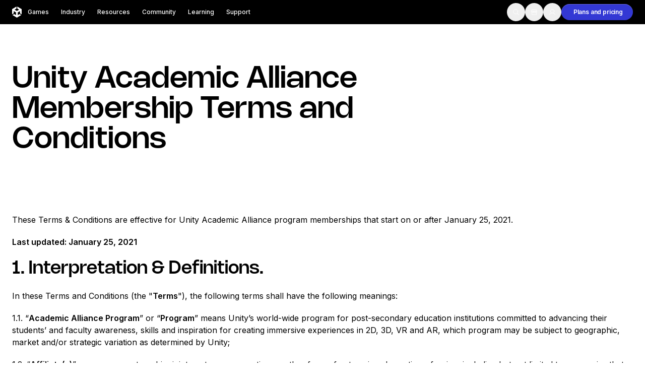

--- FILE ---
content_type: text/html; charset=utf-8
request_url: https://unity.com/legal/unity-academic-alliance-membership-terms-and-conditions
body_size: 59272
content:
<!DOCTYPE html><html lang="en" class="__variable_8b3a0b __variable_74066e md:scroll-smooth" data-sentry-component="RootLayout" data-sentry-source-file="layout.tsx"><head><meta charSet="utf-8"/><meta name="viewport" content="width=device-width, initial-scale=1"/><link rel="preload" href="/_next/static/media/c3992b2357033334-s.p.woff2" as="font" crossorigin="" type="font/woff2"/><link rel="preload" href="/_next/static/media/e4af272ccee01ff0-s.p.woff2" as="font" crossorigin="" type="font/woff2"/><link rel="stylesheet" href="/_next/static/css/4ff900b68b211c72.css?dpl=dpl_4uz5uEemGDPtgr5t3DCnLjv5M4Fn" data-precedence="next"/><link rel="stylesheet" href="/_next/static/css/52aa1466dd2cff59.css?dpl=dpl_4uz5uEemGDPtgr5t3DCnLjv5M4Fn" data-precedence="next"/><link rel="stylesheet" href="/_next/static/css/5a83b708295f4461.css?dpl=dpl_4uz5uEemGDPtgr5t3DCnLjv5M4Fn" data-precedence="next"/><link rel="stylesheet" href="/_next/static/css/06abb6c3f6655561.css?dpl=dpl_4uz5uEemGDPtgr5t3DCnLjv5M4Fn" data-precedence="next"/><link rel="preload" as="script" fetchPriority="low" href="/_next/static/chunks/webpack-1dcd65d0d75d337c.js?dpl=dpl_4uz5uEemGDPtgr5t3DCnLjv5M4Fn"/><script src="/_next/static/chunks/5fe02f6a-2d2e1a554833c4f1.js?dpl=dpl_4uz5uEemGDPtgr5t3DCnLjv5M4Fn" async=""></script><script src="/_next/static/chunks/67960-f2895dc691c4e418.js?dpl=dpl_4uz5uEemGDPtgr5t3DCnLjv5M4Fn" async=""></script><script src="/_next/static/chunks/main-app-7b117e10eab51c0c.js?dpl=dpl_4uz5uEemGDPtgr5t3DCnLjv5M4Fn" async=""></script><script src="/_next/static/chunks/app/global-error-2f5c050c47e781b2.js?dpl=dpl_4uz5uEemGDPtgr5t3DCnLjv5M4Fn" async=""></script><script src="/_next/static/chunks/52872-adc2645beef09550.js?dpl=dpl_4uz5uEemGDPtgr5t3DCnLjv5M4Fn" async=""></script><script src="/_next/static/chunks/54184-0611454f20c00478.js?dpl=dpl_4uz5uEemGDPtgr5t3DCnLjv5M4Fn" async=""></script><script src="/_next/static/chunks/97282-35f3ada6d8826559.js?dpl=dpl_4uz5uEemGDPtgr5t3DCnLjv5M4Fn" async=""></script><script src="/_next/static/chunks/1917-c675e29aad0abf43.js?dpl=dpl_4uz5uEemGDPtgr5t3DCnLjv5M4Fn" async=""></script><script src="/_next/static/chunks/63238-5bf59f5088182020.js?dpl=dpl_4uz5uEemGDPtgr5t3DCnLjv5M4Fn" async=""></script><script src="/_next/static/chunks/85974-11fed31fef0d40e4.js?dpl=dpl_4uz5uEemGDPtgr5t3DCnLjv5M4Fn" async=""></script><script src="/_next/static/chunks/99422-ea0d52d4253b4859.js?dpl=dpl_4uz5uEemGDPtgr5t3DCnLjv5M4Fn" async=""></script><script src="/_next/static/chunks/20956-551808beef7861e5.js?dpl=dpl_4uz5uEemGDPtgr5t3DCnLjv5M4Fn" async=""></script><script src="/_next/static/chunks/96048-4ef1aecad41dfc9a.js?dpl=dpl_4uz5uEemGDPtgr5t3DCnLjv5M4Fn" async=""></script><script src="/_next/static/chunks/89097-1c5c87f4b698ef7a.js?dpl=dpl_4uz5uEemGDPtgr5t3DCnLjv5M4Fn" async=""></script><script src="/_next/static/chunks/4673-340a4a28500eb252.js?dpl=dpl_4uz5uEemGDPtgr5t3DCnLjv5M4Fn" async=""></script><script src="/_next/static/chunks/app/%5Blocale%5D/layout-b37b3fa165586f0a.js?dpl=dpl_4uz5uEemGDPtgr5t3DCnLjv5M4Fn" async=""></script><script src="/_next/static/chunks/app/%5Blocale%5D/error-15034943264a0ce9.js?dpl=dpl_4uz5uEemGDPtgr5t3DCnLjv5M4Fn" async=""></script><script src="/_next/static/chunks/app/%5Blocale%5D/not-found-9bb85899b2a5d919.js?dpl=dpl_4uz5uEemGDPtgr5t3DCnLjv5M4Fn" async=""></script><script src="/_next/static/chunks/98216-97437e918de07d8f.js?dpl=dpl_4uz5uEemGDPtgr5t3DCnLjv5M4Fn" async=""></script><script src="/_next/static/chunks/26758-0819ec6528fc145f.js?dpl=dpl_4uz5uEemGDPtgr5t3DCnLjv5M4Fn" async=""></script><script src="/_next/static/chunks/51237-0cfeb8e328a804f4.js?dpl=dpl_4uz5uEemGDPtgr5t3DCnLjv5M4Fn" async=""></script><script src="/_next/static/chunks/34255-c4a5d506a0538cd6.js?dpl=dpl_4uz5uEemGDPtgr5t3DCnLjv5M4Fn" async=""></script><script src="/_next/static/chunks/47194-f2d183f64b28d74f.js?dpl=dpl_4uz5uEemGDPtgr5t3DCnLjv5M4Fn" async=""></script><script src="/_next/static/chunks/67005-03ccf5625165e37d.js?dpl=dpl_4uz5uEemGDPtgr5t3DCnLjv5M4Fn" async=""></script><script src="/_next/static/chunks/9796-585016c7221b54ed.js?dpl=dpl_4uz5uEemGDPtgr5t3DCnLjv5M4Fn" async=""></script><script src="/_next/static/chunks/2594-085c29e9755ac977.js?dpl=dpl_4uz5uEemGDPtgr5t3DCnLjv5M4Fn" async=""></script><script src="/_next/static/chunks/app/%5Blocale%5D/legal/%5B%5B...slug%5D%5D/page-3cd9c52aec186be2.js?dpl=dpl_4uz5uEemGDPtgr5t3DCnLjv5M4Fn" async=""></script><link rel="preload" href="https://cdn.cookielaw.org/scripttemplates/otSDKStub.js" as="script"/><link rel="preload" href="/_next/static/chunks/26024.148b67c440ff1272.js?dpl=dpl_4uz5uEemGDPtgr5t3DCnLjv5M4Fn" as="script" fetchPriority="low"/><link rel="preload" href="/_next/static/chunks/95180.74d5464b86539b85.js?dpl=dpl_4uz5uEemGDPtgr5t3DCnLjv5M4Fn" as="script" fetchPriority="low"/><link rel="preload" href="/_next/static/chunks/45302.f950c98fe5c9faf8.js?dpl=dpl_4uz5uEemGDPtgr5t3DCnLjv5M4Fn" as="script" fetchPriority="low"/><link rel="preload" href="/_next/static/chunks/94193.cecbd313c49b1818.js?dpl=dpl_4uz5uEemGDPtgr5t3DCnLjv5M4Fn" as="script" fetchPriority="low"/><link rel="preload" href="/_next/static/chunks/21629.f4fb8c17ca7cb5e8.js?dpl=dpl_4uz5uEemGDPtgr5t3DCnLjv5M4Fn" as="script" fetchPriority="low"/><link rel="preload" href="/_next/static/chunks/31426.ea0a4004a89814a6.js?dpl=dpl_4uz5uEemGDPtgr5t3DCnLjv5M4Fn" as="script" fetchPriority="low"/><link rel="preload" href="/_next/static/chunks/40202.05d244782cfc3d74.js?dpl=dpl_4uz5uEemGDPtgr5t3DCnLjv5M4Fn" as="script" fetchPriority="low"/><link rel="preload" href="/_next/static/chunks/15975.205e65923b48842d.js?dpl=dpl_4uz5uEemGDPtgr5t3DCnLjv5M4Fn" as="script" fetchPriority="low"/><link rel="preload" href="/_next/static/chunks/57466.e5719f189b81fdc3.js?dpl=dpl_4uz5uEemGDPtgr5t3DCnLjv5M4Fn" as="script" fetchPriority="low"/><link rel="preload" href="/_next/static/chunks/15774.34271c55fab1a370.js?dpl=dpl_4uz5uEemGDPtgr5t3DCnLjv5M4Fn" as="script" fetchPriority="low"/><link rel="preload" href="/_next/static/chunks/14709.b5a52f70e765a2f0.js?dpl=dpl_4uz5uEemGDPtgr5t3DCnLjv5M4Fn" as="script" fetchPriority="low"/><link rel="preload" href="/_next/static/chunks/28242.b5a35b82c6ed1851.js?dpl=dpl_4uz5uEemGDPtgr5t3DCnLjv5M4Fn" as="script" fetchPriority="low"/><link rel="preload" href="/_next/static/chunks/22423.87f4e91020ed26fe.js?dpl=dpl_4uz5uEemGDPtgr5t3DCnLjv5M4Fn" as="script" fetchPriority="low"/><link rel="preload" href="/_next/static/chunks/9617.da5dba5d3daf6417.js?dpl=dpl_4uz5uEemGDPtgr5t3DCnLjv5M4Fn" as="script" fetchPriority="low"/><link rel="preload" href="/_next/static/chunks/81852.a633d37f333173a2.js?dpl=dpl_4uz5uEemGDPtgr5t3DCnLjv5M4Fn" as="script" fetchPriority="low"/><link rel="preload" href="/_next/static/chunks/75156.b5554019e5f2e31f.js?dpl=dpl_4uz5uEemGDPtgr5t3DCnLjv5M4Fn" as="script" fetchPriority="low"/><link rel="preload" href="/_next/static/chunks/7966.1b351e14939efb7e.js?dpl=dpl_4uz5uEemGDPtgr5t3DCnLjv5M4Fn" as="script" fetchPriority="low"/><link rel="preload" href="/_next/static/chunks/37660.896918dfabafb14e.js?dpl=dpl_4uz5uEemGDPtgr5t3DCnLjv5M4Fn" as="script" fetchPriority="low"/><link rel="preload" href="/_next/static/chunks/67110.144bea9a1d0ce445.js?dpl=dpl_4uz5uEemGDPtgr5t3DCnLjv5M4Fn" as="script" fetchPriority="low"/><link rel="preload" href="/_next/static/chunks/26039.671465559873a84f.js?dpl=dpl_4uz5uEemGDPtgr5t3DCnLjv5M4Fn" as="script" fetchPriority="low"/><link rel="preload" href="/_next/static/chunks/88848.377ed24410cb627c.js?dpl=dpl_4uz5uEemGDPtgr5t3DCnLjv5M4Fn" as="script" fetchPriority="low"/><link rel="preload" href="/_next/static/chunks/67317.4267d95d38e88cb0.js?dpl=dpl_4uz5uEemGDPtgr5t3DCnLjv5M4Fn" as="script" fetchPriority="low"/><link rel="preload" href="/_next/static/chunks/67230.c34ce3bf1fa82fe3.js?dpl=dpl_4uz5uEemGDPtgr5t3DCnLjv5M4Fn" as="script" fetchPriority="low"/><link rel="preload" href="/_next/static/chunks/19491.1697573c2248fe79.js?dpl=dpl_4uz5uEemGDPtgr5t3DCnLjv5M4Fn" as="script" fetchPriority="low"/><link rel="preload" href="/_next/static/chunks/18966.57d9077bac9eca7a.js?dpl=dpl_4uz5uEemGDPtgr5t3DCnLjv5M4Fn" as="script" fetchPriority="low"/><link rel="preload" href="/_next/static/chunks/36896.5f02a11d25eefd8b.js?dpl=dpl_4uz5uEemGDPtgr5t3DCnLjv5M4Fn" as="script" fetchPriority="low"/><link rel="preload" href="/_next/static/chunks/73853.a0ce889379a90426.js?dpl=dpl_4uz5uEemGDPtgr5t3DCnLjv5M4Fn" as="script" fetchPriority="low"/><link rel="preload" href="/_next/static/chunks/25402.7a944d7a237b1b0d.js?dpl=dpl_4uz5uEemGDPtgr5t3DCnLjv5M4Fn" as="script" fetchPriority="low"/><link rel="preload" href="/_next/static/chunks/24011.8eb569a16c06db46.js?dpl=dpl_4uz5uEemGDPtgr5t3DCnLjv5M4Fn" as="script" fetchPriority="low"/><link rel="preload" href="/_next/static/chunks/84093.e17398290e406579.js?dpl=dpl_4uz5uEemGDPtgr5t3DCnLjv5M4Fn" as="script" fetchPriority="low"/><link rel="preload" href="/_next/static/chunks/49057.321da8082ce3b741.js?dpl=dpl_4uz5uEemGDPtgr5t3DCnLjv5M4Fn" as="script" fetchPriority="low"/><link rel="preload" href="/_next/static/chunks/28526.ae669823348699ed.js?dpl=dpl_4uz5uEemGDPtgr5t3DCnLjv5M4Fn" as="script" fetchPriority="low"/><link rel="preload" href="/_next/static/chunks/57526.d031cd032833caf8.js?dpl=dpl_4uz5uEemGDPtgr5t3DCnLjv5M4Fn" as="script" fetchPriority="low"/><link rel="preload" href="/_next/static/chunks/49910.198d2d198002e63e.js?dpl=dpl_4uz5uEemGDPtgr5t3DCnLjv5M4Fn" as="script" fetchPriority="low"/><link rel="preload" href="/_next/static/chunks/61182.97dd14350a5968e9.js?dpl=dpl_4uz5uEemGDPtgr5t3DCnLjv5M4Fn" as="script" fetchPriority="low"/><link rel="preload" href="/_next/static/chunks/6569.5d58d068e3922347.js?dpl=dpl_4uz5uEemGDPtgr5t3DCnLjv5M4Fn" as="script" fetchPriority="low"/><link rel="preload" href="/_next/static/chunks/6927.f6a903f9b35da28f.js?dpl=dpl_4uz5uEemGDPtgr5t3DCnLjv5M4Fn" as="script" fetchPriority="low"/><link rel="preload" href="/_next/static/chunks/21682.f1a8449a5a151c68.js?dpl=dpl_4uz5uEemGDPtgr5t3DCnLjv5M4Fn" as="script" fetchPriority="low"/><link rel="preload" href="/_next/static/chunks/16765.908a07b59a42b653.js?dpl=dpl_4uz5uEemGDPtgr5t3DCnLjv5M4Fn" as="script" fetchPriority="low"/><link rel="preload" href="/_next/static/chunks/80046.ce161f71fbfcd4f8.js?dpl=dpl_4uz5uEemGDPtgr5t3DCnLjv5M4Fn" as="script" fetchPriority="low"/><link rel="preload" href="/_next/static/chunks/74347.aed1a6a8e26cfed8.js?dpl=dpl_4uz5uEemGDPtgr5t3DCnLjv5M4Fn" as="script" fetchPriority="low"/><link rel="preload" href="/_next/static/chunks/82180.f7e3202af6a0220e.js?dpl=dpl_4uz5uEemGDPtgr5t3DCnLjv5M4Fn" as="script" fetchPriority="low"/><link rel="preload" href="/_next/static/chunks/2334.e391fe1b1022137f.js?dpl=dpl_4uz5uEemGDPtgr5t3DCnLjv5M4Fn" as="script" fetchPriority="low"/><link rel="preload" href="/_next/static/chunks/63644.03adad0781f62ac1.js?dpl=dpl_4uz5uEemGDPtgr5t3DCnLjv5M4Fn" as="script" fetchPriority="low"/><meta name="next-size-adjust" content=""/><title>Unity Academic Alliance Membership Terms and Conditions</title><meta name="description" content="These Terms &amp; Conditions are effective for Unity Academic Alliance program memberships that start on or after January 25, 2021.   Last updated: January 25, 2021  1. Interpretation &amp; Definitions."/><link rel="canonical" href="https://unity.com/legal/unity-academic-alliance-membership-terms-and-conditions"/><link rel="alternate" hrefLang="x-default" href="https://unity.com/legal/unity-academic-alliance-membership-terms-and-conditions"/><link rel="alternate" hrefLang="en" href="https://unity.com/legal/unity-academic-alliance-membership-terms-and-conditions"/><link rel="alternate" hrefLang="fr" href="https://unity.com/fr/legal/unity-academic-alliance-membership-terms-and-conditions"/><link rel="alternate" hrefLang="es" href="https://unity.com/es/legal/unity-academic-alliance-membership-terms-and-conditions"/><link rel="alternate" hrefLang="de" href="https://unity.com/de/legal/unity-academic-alliance-membership-terms-and-conditions"/><link rel="alternate" hrefLang="pt" href="https://unity.com/pt/legal/unity-academic-alliance-membership-terms-and-conditions"/><link rel="alternate" hrefLang="ru" href="https://unity.com/ru/legal/unity-academic-alliance-membership-terms-and-conditions"/><link rel="alternate" hrefLang="zh" href="https://unity.com/cn/legal/unity-academic-alliance-membership-terms-and-conditions"/><link rel="alternate" hrefLang="ja" href="https://unity.com/ja/legal/unity-academic-alliance-membership-terms-and-conditions"/><link rel="alternate" hrefLang="ko" href="https://unity.com/kr/legal/unity-academic-alliance-membership-terms-and-conditions"/><meta property="og:title" content="Unity Academic Alliance Membership Terms and Conditions"/><meta property="og:description" content="These Terms &amp; Conditions are effective for Unity Academic Alliance program memberships that start on or after January 25, 2021.   Last updated: January 25, 2021  1. Interpretation &amp; Definitions."/><meta property="og:url" content="https://unity.com/legal/unity-academic-alliance-membership-terms-and-conditions"/><meta property="og:site_name" content="Unity"/><meta property="og:image" content="https://cdn.sanity.io/images/fuvbjjlp/production/fa8e822f74dc0dc469801f15ac53859e00318ee2-264x97.svg"/><meta property="og:image:alt" content="Unity Logo"/><meta property="og:type" content="website"/><meta name="twitter:card" content="summary_large_image"/><meta name="twitter:title" content="Unity Academic Alliance Membership Terms and Conditions"/><meta name="twitter:description" content="These Terms &amp; Conditions are effective for Unity Academic Alliance program memberships that start on or after January 25, 2021.   Last updated: January 25, 2021  1. Interpretation &amp; Definitions."/><meta name="twitter:image" content="https://cdn.sanity.io/images/fuvbjjlp/production/fa8e822f74dc0dc469801f15ac53859e00318ee2-264x97.svg"/><meta name="twitter:image:alt" content="Unity Logo"/><link rel="icon" href="/favicon.ico" type="image/x-icon" sizes="48x48"/><meta name="sentry-trace" content="0b01c0440762f453ec37edc055f4937d-c66602061db1c1b1-0"/><meta name="baggage" content="sentry-environment=production,sentry-release=83cfcbb9ba00f45df7205d921f49a12a6b17ebb1,sentry-public_key=ce7d682306884c779d3c5d683a430b07,sentry-trace_id=0b01c0440762f453ec37edc055f4937d,sentry-org_id=488710,sentry-sampled=false,sentry-sample_rand=0.7740938067001983,sentry-sample_rate=0.005"/><script src="/_next/static/chunks/polyfills-42372ed130431b0a.js?dpl=dpl_4uz5uEemGDPtgr5t3DCnLjv5M4Fn" noModule=""></script></head><body><div hidden=""><!--$--><!--/$--></div><div class="flex min-h-screen flex-col" data-sentry-component="Layout" data-sentry-source-file="Layout.tsx"><header class="dark sticky top-0 left-0 right-0 z-50 flex h-[4rem] lg:h-[3rem] items-center bg-black"><div class="mango-container flex items-center px-6 py-1.5 justify-between"><div class="flex items-center gap-9"><a class="inline-block p-2 -m-2 hover:opacity-80 transition-opacity" data-sentry-element="Link" data-sentry-component="HeaderLogo" data-sentry-source-file="HeaderLogo.tsx" href="/"><svg xmlns="http://www.w3.org/2000/svg" width="19" height="22" viewBox="0 0 19 22" fill="none" data-sentry-element="svg" data-sentry-source-file="HeaderLogo.tsx"><path d="M10.3305 3.93605L13.7281 5.94619C13.8503 6.01676 13.8547 6.21254 13.7281 6.28311L9.69098 8.67343C9.56884 8.74627 9.4245 8.74172 9.31124 8.67343L5.27408 6.28311C5.14972 6.21482 5.1475 6.01449 5.27408 5.94619L8.66947 3.93605V0L0 5.13121V15.3936L3.32433 13.4267V9.40646C3.32211 9.26304 3.48644 9.1606 3.60858 9.238L7.64575 11.6283C7.76788 11.7012 7.83672 11.8309 7.83672 11.9652V16.7436C7.83894 16.887 7.67461 16.9894 7.55248 16.912L4.15486 14.9019L0.830529 16.8688L9.5 22L18.1695 16.8688L14.8451 14.9019L11.4475 16.912C11.3276 16.9872 11.1588 16.8893 11.1633 16.7436V11.9652C11.1633 11.8218 11.241 11.6943 11.3543 11.6283L15.3914 9.238C15.5113 9.16287 15.6801 9.25849 15.6757 9.40646V13.4267L19 15.3936V5.13121L10.3305 0V3.93605Z" fill="white" data-sentry-element="path" data-sentry-source-file="HeaderLogo.tsx"></path></svg></a><div class="hidden lg:block" role="menubar" tabindex="-1"><nav><ul class="flex"><li><a class="block mango-text-heading-5xs px-3 py-2 rounded-xl text-mango-white hover:bg-mango-gray-950 " target="_self" aria-haspopup="true" aria-expanded="false" href="/games">Games</a></li><li><a class="block mango-text-heading-5xs px-3 py-2 rounded-xl text-mango-white hover:bg-mango-gray-950 " aria-haspopup="true" aria-expanded="false" href="/industry">Industry</a></li><li><a class="block mango-text-heading-5xs px-3 py-2 rounded-xl text-mango-white hover:bg-mango-gray-950 " target="_self" aria-haspopup="true" aria-expanded="false" href="/resources">Resources</a></li><li><a class="block mango-text-heading-5xs px-3 py-2 rounded-xl text-mango-white hover:bg-mango-gray-950 " aria-haspopup="true" aria-expanded="false" href="/community">Community</a></li><li><a class="block mango-text-heading-5xs px-3 py-2 rounded-xl text-mango-white hover:bg-mango-gray-950 " target="_blank" aria-haspopup="true" aria-expanded="false" href="https://learn.unity.com/tutorial/start-learning-unity">Learning</a></li><li><a class="block mango-text-heading-5xs px-3 py-2 rounded-xl text-mango-white hover:bg-mango-gray-950 " aria-haspopup="true" aria-expanded="false" href="/support-services">Support</a></li></ul></nav><div class="absolute left-0 right-0 top-full z-40 w-full px-[4.625rem] rounded-b-[1rem] backdrop-blur-[24px] shadow-2xl overflow-hidden" role="menu" aria-hidden="true" style="background:linear-gradient(0deg, rgba(38, 38, 38, 0.80) -53.45%, rgba(0, 0, 0, 0.80) 91.71%);pointer-events:none;opacity:0;height:0px;min-height:0;padding-top:0px;padding-bottom:0px"><div class="relative w-full"><div class="grid grid-cols-12 gap-6 w-full" aria-hidden="true" style="position:absolute;pointer-events:none;opacity:0;transform:translateY(-10px)"><div class="md:col-span-4 xl:col-span-3"><div class="flex flex-col" data-sentry-component="HeaderDropdownMenuSection" data-sentry-source-file="HeaderDropdownMenuSection.tsx"><div class="mango-text-input text-gray-400 mb-6">Development</div><div class="flex flex-col w-full gap-5"><a class="group block rounded-lg p-2 relative overflow-hidden" data-sentry-element="Link" data-sentry-component="HeaderNavigationLink" data-sentry-source-file="HeaderNavigationLink.tsx" href="/products/unity-engine"><div class="absolute inset-0 bg-gray-700 rounded-lg opacity-0 transition-opacity duration-200 group-hover:opacity-100 group-focus:opacity-100"></div><span class="flex items-center gap-4 relative z-10"><span class="flex-shrink-0 flex items-center justify-center w-[2.5625rem] h-[2.625rem] bg-gray-800 rounded-lg"><img alt="" loading="lazy" width="22" height="22" decoding="async" data-nimg="1" style="color:transparent;background-size:cover;background-position:50% 50%;background-repeat:no-repeat;background-image:url(&quot;data:image/svg+xml;charset=utf-8,%3Csvg xmlns=&#x27;http://www.w3.org/2000/svg&#x27; viewBox=&#x27;0 0 22 22&#x27;%3E%3Cfilter id=&#x27;b&#x27; color-interpolation-filters=&#x27;sRGB&#x27;%3E%3CfeGaussianBlur stdDeviation=&#x27;20&#x27;/%3E%3CfeColorMatrix values=&#x27;1 0 0 0 0 0 1 0 0 0 0 0 1 0 0 0 0 0 100 -1&#x27; result=&#x27;s&#x27;/%3E%3CfeFlood x=&#x27;0&#x27; y=&#x27;0&#x27; width=&#x27;100%25&#x27; height=&#x27;100%25&#x27;/%3E%3CfeComposite operator=&#x27;out&#x27; in=&#x27;s&#x27;/%3E%3CfeComposite in2=&#x27;SourceGraphic&#x27;/%3E%3CfeGaussianBlur stdDeviation=&#x27;20&#x27;/%3E%3C/filter%3E%3Cimage width=&#x27;100%25&#x27; height=&#x27;100%25&#x27; x=&#x27;0&#x27; y=&#x27;0&#x27; preserveAspectRatio=&#x27;none&#x27; style=&#x27;filter: url(%23b);&#x27; href=&#x27;[data-uri]&#x27;/%3E%3C/svg%3E&quot;)" srcSet="/_next/image?url=https%3A%2F%2Fcdn.sanity.io%2Fimages%2Ffuvbjjlp%2Fproduction%2F48efab0e9c64ec1143feab4e048bfff10acbb8a9-72x72.png%3Fw%3D30%26h%3D30%26fit%3Dcrop%26dpr%3D2&amp;w=32&amp;q=75 1x, /_next/image?url=https%3A%2F%2Fcdn.sanity.io%2Fimages%2Ffuvbjjlp%2Fproduction%2F48efab0e9c64ec1143feab4e048bfff10acbb8a9-72x72.png%3Fw%3D30%26h%3D30%26fit%3Dcrop%26dpr%3D2&amp;w=48&amp;q=75 2x" src="/_next/image?url=https%3A%2F%2Fcdn.sanity.io%2Fimages%2Ffuvbjjlp%2Fproduction%2F48efab0e9c64ec1143feab4e048bfff10acbb8a9-72x72.png%3Fw%3D30%26h%3D30%26fit%3Dcrop%26dpr%3D2&amp;w=48&amp;q=75"/></span><div class="flex-1"><div class="text-white flex items-baseline gap-2 mango-text-heading-5xs"><div>Unity Engine</div><div class="self-center"></div></div><div class="mango-text-body-sm text-gray-400">Build 2D and 3D games for any platform</div></div></span></a></div><div class="flex flex-wrap mt-8 gap-2"><a role="button" aria-label="Download" target="_self" type="button" class="relative flex items-center justify-center gap-2 rounded-full text-xs font-semibold font-sans tracking-[-0.01rem] whitespace-nowrap group w-fit transition-[box-shadow,background-color,color,border-color] duration-300 pointer-events-auto 
    focus-visible:before:content-[&#x27;&#x27;]
    focus-visible:before:absolute
    focus-visible:before:inset-[-0.25rem]
    focus-visible:before:rounded-full
    focus-visible:before:bg-transparent
    focus-visible:before:border
    focus-visible:before:border-2
    focus-visible:before:border-mango-blue-focus
    focus-visible:before:pointer-events-none
    focus-visible:before:z-10
    focus-visible:outline-none
   disabled:cursor-not-allowed disabled:opacity-40 h-[2rem] px-[1.25rem] pl-[1rem] bg-mango-gray-50 dark:bg-mango-gray-800 text-mango-black dark:text-mango-white btn-secondary-shadow-default hover:bg-mango-gray-100 hover:dark:bg-mango-gray-900 hover:shadow-transparent group-hover/button:bg-mango-gray-100 group-hover/button:dark:bg-mango-gray-900 group-hover/button:shadow-transparent" href="/download"><span class="flex items-center justify-center gap-2 flex-row-reverse transition-all duration-300">Download<span class="w-3 h-3 overflow-hidden" data-sentry-component="IconOnHover" data-sentry-source-file="Button.tsx"><span class="flex items-center transition-all duration-300 justify-center w-[24px] -translate-x-3 group-hover:translate-x-0 group-hover/button:translate-x-0"><!--$?--><template id="B:0"></template><!--/$--><!--$?--><template id="B:1"></template><!--/$--></span></span></span></a><a role="button" aria-label="Plans and pricing" target="_self" type="button" class="relative flex items-center justify-center gap-2 rounded-full text-xs font-semibold font-sans tracking-[-0.01rem] whitespace-nowrap group w-fit transition-[box-shadow,background-color,color,border-color] duration-300 pointer-events-auto 
    focus-visible:before:content-[&#x27;&#x27;]
    focus-visible:before:absolute
    focus-visible:before:inset-[-0.25rem]
    focus-visible:before:rounded-full
    focus-visible:before:bg-transparent
    focus-visible:before:border
    focus-visible:before:border-2
    focus-visible:before:border-mango-blue-focus
    focus-visible:before:pointer-events-none
    focus-visible:before:z-10
    focus-visible:outline-none
   disabled:cursor-not-allowed disabled:opacity-40 h-[2rem] px-[1rem] bg-transparent text-mango-black border border-mango-gray-300 dark:border-mango-gray-700 hover:border-mango-gray-400 dark:hover:border-mango-gray-600 hover:shadow-transparent group-hover/button:border-mango-gray-400 group-hover/button:dark:border-mango-gray-600 group-hover/button:shadow-transparent" href="/products"><span class="flex items-center justify-center gap-2 translate-x-2 group-hover:translate-x-0 group-hover/button:translate-x-0 transition-all duration-300">Plans and pricing<!--$?--><template id="B:2"></template><!--/$--></span></a></div></div></div><div class="md:col-span-4 xl:col-span-3"><div class="flex flex-col" data-sentry-component="HeaderDropdownMenuSection" data-sentry-source-file="HeaderDropdownMenuSection.tsx"><div class="mango-text-input text-gray-400 mb-6">Monetization</div><div class="flex flex-col w-full gap-5"><a class="group block rounded-lg p-2 relative overflow-hidden" data-sentry-element="Link" data-sentry-component="HeaderNavigationLink" data-sentry-source-file="HeaderNavigationLink.tsx" href="/products/iap"><div class="absolute inset-0 bg-gray-700 rounded-lg opacity-0 transition-opacity duration-200 group-hover:opacity-100 group-focus:opacity-100"></div><span class="flex items-center gap-4 relative z-10"><span class="flex-shrink-0 flex items-center justify-center w-[2.5625rem] h-[2.625rem] bg-gray-800 rounded-lg"><!--$--><div style="height:1.5rem;width:1.5rem;color:inherit"><svg xmlns="http://www.w3.org/2000/svg" width="1.5rem" height="1.5rem" fill="currentColor" viewBox="0 0 256 256" class="text-inherit text-white" data-sentry-element="IconComponent" data-sentry-source-file="Icon.tsx"><path d="M216,40H40A16,16,0,0,0,24,56V200a16,16,0,0,0,16,16H216a16,16,0,0,0,16-16V56A16,16,0,0,0,216,40Zm0,160H40V56H216V200ZM176,88a48,48,0,0,1-96,0,8,8,0,0,1,16,0,32,32,0,0,0,64,0,8,8,0,0,1,16,0Z"></path></svg></div><!--/$--></span><div class="flex-1"><div class="text-white flex items-baseline gap-2 mango-text-heading-5xs"><div>In-App Purchase (IAP)</div><div class="self-center"></div></div><div class="mango-text-body-sm text-gray-400">Discover and manage IAP across stores</div></div></span></a><a class="group block rounded-lg p-2 relative overflow-hidden" data-sentry-element="Link" data-sentry-component="HeaderNavigationLink" data-sentry-source-file="HeaderNavigationLink.tsx" href="/products/levelplay"><div class="absolute inset-0 bg-gray-700 rounded-lg opacity-0 transition-opacity duration-200 group-hover:opacity-100 group-focus:opacity-100"></div><span class="flex items-center gap-4 relative z-10"><span class="flex-shrink-0 flex items-center justify-center w-[2.5625rem] h-[2.625rem] bg-gray-800 rounded-lg"><img alt="" loading="lazy" width="22" height="22" decoding="async" data-nimg="1" style="color:transparent;background-size:cover;background-position:50% 50%;background-repeat:no-repeat;background-image:url(&quot;data:image/svg+xml;charset=utf-8,%3Csvg xmlns=&#x27;http://www.w3.org/2000/svg&#x27; viewBox=&#x27;0 0 22 22&#x27;%3E%3Cfilter id=&#x27;b&#x27; color-interpolation-filters=&#x27;sRGB&#x27;%3E%3CfeGaussianBlur stdDeviation=&#x27;20&#x27;/%3E%3CfeColorMatrix values=&#x27;1 0 0 0 0 0 1 0 0 0 0 0 1 0 0 0 0 0 100 -1&#x27; result=&#x27;s&#x27;/%3E%3CfeFlood x=&#x27;0&#x27; y=&#x27;0&#x27; width=&#x27;100%25&#x27; height=&#x27;100%25&#x27;/%3E%3CfeComposite operator=&#x27;out&#x27; in=&#x27;s&#x27;/%3E%3CfeComposite in2=&#x27;SourceGraphic&#x27;/%3E%3CfeGaussianBlur stdDeviation=&#x27;20&#x27;/%3E%3C/filter%3E%3Cimage width=&#x27;100%25&#x27; height=&#x27;100%25&#x27; x=&#x27;0&#x27; y=&#x27;0&#x27; preserveAspectRatio=&#x27;none&#x27; style=&#x27;filter: url(%23b);&#x27; href=&#x27;[data-uri]&#x27;/%3E%3C/svg%3E&quot;)" srcSet="/_next/image?url=https%3A%2F%2Fcdn.sanity.io%2Fimages%2Ffuvbjjlp%2Fproduction%2Fd2af6dc738dc2e149606a0d07936973035e0778d-112x112.png%3Fw%3D30%26h%3D30%26fit%3Dcrop%26dpr%3D2&amp;w=32&amp;q=75 1x, /_next/image?url=https%3A%2F%2Fcdn.sanity.io%2Fimages%2Ffuvbjjlp%2Fproduction%2Fd2af6dc738dc2e149606a0d07936973035e0778d-112x112.png%3Fw%3D30%26h%3D30%26fit%3Dcrop%26dpr%3D2&amp;w=48&amp;q=75 2x" src="/_next/image?url=https%3A%2F%2Fcdn.sanity.io%2Fimages%2Ffuvbjjlp%2Fproduction%2Fd2af6dc738dc2e149606a0d07936973035e0778d-112x112.png%3Fw%3D30%26h%3D30%26fit%3Dcrop%26dpr%3D2&amp;w=48&amp;q=75"/></span><div class="flex-1"><div class="text-white flex items-baseline gap-2 mango-text-heading-5xs"><div>Mediation</div><div class="self-center"></div></div><div class="mango-text-body-sm text-gray-400">Maximize revenue and optimize monetization</div></div></span></a><a class="group block rounded-lg p-2 relative overflow-hidden" data-sentry-element="Link" data-sentry-component="HeaderNavigationLink" data-sentry-source-file="HeaderNavigationLink.tsx" href="/products/ad-quality"><div class="absolute inset-0 bg-gray-700 rounded-lg opacity-0 transition-opacity duration-200 group-hover:opacity-100 group-focus:opacity-100"></div><span class="flex items-center gap-4 relative z-10"><span class="flex-shrink-0 flex items-center justify-center w-[2.5625rem] h-[2.625rem] bg-gray-800 rounded-lg"><!--$?--><template id="B:3"></template><!--/$--></span><div class="flex-1"><div class="text-white flex items-baseline gap-2 mango-text-heading-5xs"><div>Ad Quality</div><div class="self-center"></div></div><div class="mango-text-body-sm text-gray-400">Protect your app’s user experience</div></div></span></a><a class="group block rounded-lg p-2 relative overflow-hidden" data-sentry-element="Link" data-sentry-component="HeaderNavigationLink" data-sentry-source-file="HeaderNavigationLink.tsx" href="/products/tapjoy"><div class="absolute inset-0 bg-gray-700 rounded-lg opacity-0 transition-opacity duration-200 group-hover:opacity-100 group-focus:opacity-100"></div><span class="flex items-center gap-4 relative z-10"><span class="flex-shrink-0 flex items-center justify-center w-[2.5625rem] h-[2.625rem] bg-gray-800 rounded-lg"><!--$?--><template id="B:4"></template><!--/$--></span><div class="flex-1"><div class="text-white flex items-baseline gap-2 mango-text-heading-5xs"><div>Tapjoy</div><div class="self-center"></div></div><div class="mango-text-body-sm text-gray-400">Build long-term user loyalty</div></div></span></a></div><div class="flex flex-wrap mt-8 gap-2"><a role="button" aria-label="All monetization products" target="_self" type="button" class="relative flex items-center justify-center gap-2 rounded-full text-xs font-semibold font-sans tracking-[-0.01rem] whitespace-nowrap group w-fit transition-[box-shadow,background-color,color,border-color] duration-300 pointer-events-auto 
    focus-visible:before:content-[&#x27;&#x27;]
    focus-visible:before:absolute
    focus-visible:before:inset-[-0.25rem]
    focus-visible:before:rounded-full
    focus-visible:before:bg-transparent
    focus-visible:before:border
    focus-visible:before:border-2
    focus-visible:before:border-mango-blue-focus
    focus-visible:before:pointer-events-none
    focus-visible:before:z-10
    focus-visible:outline-none
   disabled:cursor-not-allowed disabled:opacity-40 h-[2rem] px-[1rem] bg-mango-gray-50 dark:bg-mango-gray-800 text-mango-black dark:text-mango-white btn-secondary-shadow-default hover:bg-mango-gray-100 hover:dark:bg-mango-gray-900 hover:shadow-transparent group-hover/button:bg-mango-gray-100 group-hover/button:dark:bg-mango-gray-900 group-hover/button:shadow-transparent" href="/solutions/app-monetization"><span class="flex items-center justify-center gap-2 translate-x-2 group-hover:translate-x-0 group-hover/button:translate-x-0 transition-all duration-300">All monetization products<!--$?--><template id="B:5"></template><!--/$--></span></a></div></div></div><div class="md:col-span-4 xl:col-span-3"><div class="flex flex-col" data-sentry-component="HeaderDropdownMenuSection" data-sentry-source-file="HeaderDropdownMenuSection.tsx"><div class="mango-text-input text-gray-400 mb-6">User acquisition</div><div class="flex flex-col w-full gap-5"><a class="group block rounded-lg p-2 relative overflow-hidden" data-sentry-element="Link" data-sentry-component="HeaderNavigationLink" data-sentry-source-file="HeaderNavigationLink.tsx" href="/solutions/user-acquisition"><div class="absolute inset-0 bg-gray-700 rounded-lg opacity-0 transition-opacity duration-200 group-hover:opacity-100 group-focus:opacity-100"></div><span class="flex items-center gap-4 relative z-10"><span class="flex-shrink-0 flex items-center justify-center w-[2.5625rem] h-[2.625rem] bg-gray-800 rounded-lg"><!--$?--><template id="B:6"></template><!--/$--></span><div class="flex-1"><div class="text-white flex items-baseline gap-2 mango-text-heading-5xs"><div>User acquisition</div><div class="self-center"></div></div><div class="mango-text-body-sm text-gray-400">Get discovered and acquire mobile users</div></div></span></a><a class="group block rounded-lg p-2 relative overflow-hidden" data-sentry-element="Link" data-sentry-component="HeaderNavigationLink" data-sentry-source-file="HeaderNavigationLink.tsx" href="/products/unity-ads/vector"><div class="absolute inset-0 bg-gray-700 rounded-lg opacity-0 transition-opacity duration-200 group-hover:opacity-100 group-focus:opacity-100"></div><span class="flex items-center gap-4 relative z-10"><span class="flex-shrink-0 flex items-center justify-center w-[2.5625rem] h-[2.625rem] bg-gray-800 rounded-lg"><!--$?--><template id="B:7"></template><!--/$--></span><div class="flex-1"><div class="text-white flex items-baseline gap-2 mango-text-heading-5xs"><div>Unity Vector AI</div><div class="self-center"></div></div><div class="mango-text-body-sm text-gray-400">Connect players with the right games</div></div></span></a><a class="group block rounded-lg p-2 relative overflow-hidden" data-sentry-element="Link" data-sentry-component="HeaderNavigationLink" data-sentry-source-file="HeaderNavigationLink.tsx" href="/products/aura"><div class="absolute inset-0 bg-gray-700 rounded-lg opacity-0 transition-opacity duration-200 group-hover:opacity-100 group-focus:opacity-100"></div><span class="flex items-center gap-4 relative z-10"><span class="flex-shrink-0 flex items-center justify-center w-[2.5625rem] h-[2.625rem] bg-gray-800 rounded-lg"><!--$?--><template id="B:8"></template><!--/$--></span><div class="flex-1"><div class="text-white flex items-baseline gap-2 mango-text-heading-5xs"><div>Aura on-device advertising </div><div class="self-center"></div></div><div class="mango-text-body-sm text-gray-400">Reach users on-device at peak engagement</div></div></span></a></div><div class="flex flex-wrap mt-8 gap-2"><a role="button" aria-label="All growth products" target="_self" type="button" class="relative flex items-center justify-center gap-2 rounded-full text-xs font-semibold font-sans tracking-[-0.01rem] whitespace-nowrap group w-fit transition-[box-shadow,background-color,color,border-color] duration-300 pointer-events-auto 
    focus-visible:before:content-[&#x27;&#x27;]
    focus-visible:before:absolute
    focus-visible:before:inset-[-0.25rem]
    focus-visible:before:rounded-full
    focus-visible:before:bg-transparent
    focus-visible:before:border
    focus-visible:before:border-2
    focus-visible:before:border-mango-blue-focus
    focus-visible:before:pointer-events-none
    focus-visible:before:z-10
    focus-visible:outline-none
   disabled:cursor-not-allowed disabled:opacity-40 h-[2rem] px-[1rem] bg-mango-gray-50 dark:bg-mango-gray-800 text-mango-black dark:text-mango-white btn-secondary-shadow-default hover:bg-mango-gray-100 hover:dark:bg-mango-gray-900 hover:shadow-transparent group-hover/button:bg-mango-gray-100 group-hover/button:dark:bg-mango-gray-900 group-hover/button:shadow-transparent" href="/grow"><span class="flex items-center justify-center gap-2 translate-x-2 group-hover:translate-x-0 group-hover/button:translate-x-0 transition-all duration-300">All growth products<!--$?--><template id="B:9"></template><!--/$--></span></a></div></div></div></div><div class="grid grid-cols-12 gap-6 w-full" aria-hidden="true" style="position:absolute;pointer-events:none;opacity:0;transform:translateY(-10px)"><div class="md:col-span-4 xl:col-span-3"><div class="flex flex-col" data-sentry-component="HeaderDropdownMenuSection" data-sentry-source-file="HeaderDropdownMenuSection.tsx"><div class="mango-text-input text-gray-400 mb-6">Use cases</div><div class="flex flex-col w-full gap-5"><a class="group block rounded-lg p-2 relative overflow-hidden" data-sentry-element="Link" data-sentry-component="HeaderNavigationLink" data-sentry-source-file="HeaderNavigationLink.tsx" href="/solutions/immersive-3d-collaboration"><div class="absolute inset-0 bg-gray-700 rounded-lg opacity-0 transition-opacity duration-200 group-hover:opacity-100 group-focus:opacity-100"></div><span class="flex items-center gap-4 relative z-10"><span class="flex-shrink-0 flex items-center justify-center w-[2.5625rem] h-[2.625rem] bg-gray-800 rounded-lg"><!--$?--><template id="B:a"></template><!--/$--></span><div class="flex-1"><div class="text-white flex items-baseline gap-2 mango-text-heading-5xs"><div>3D collaboration</div><div class="self-center"></div></div><div class="mango-text-body-sm text-gray-400">Build and review 3D projects in real time</div></div></span></a><a class="group block rounded-lg p-2 relative overflow-hidden" data-sentry-element="Link" data-sentry-component="HeaderNavigationLink" data-sentry-source-file="HeaderNavigationLink.tsx" href="/solutions/immersive-training"><div class="absolute inset-0 bg-gray-700 rounded-lg opacity-0 transition-opacity duration-200 group-hover:opacity-100 group-focus:opacity-100"></div><span class="flex items-center gap-4 relative z-10"><span class="flex-shrink-0 flex items-center justify-center w-[2.5625rem] h-[2.625rem] bg-gray-800 rounded-lg"><!--$?--><template id="B:b"></template><!--/$--></span><div class="flex-1"><div class="text-white flex items-baseline gap-2 mango-text-heading-5xs"><div>Immersive training</div><div class="self-center"></div></div><div class="mango-text-body-sm text-gray-400">Train in immersive environments</div></div></span></a><a class="group block rounded-lg p-2 relative overflow-hidden" data-sentry-element="Link" data-sentry-component="HeaderNavigationLink" data-sentry-source-file="HeaderNavigationLink.tsx" href="/solutions/immersive-customer-experiences"><div class="absolute inset-0 bg-gray-700 rounded-lg opacity-0 transition-opacity duration-200 group-hover:opacity-100 group-focus:opacity-100"></div><span class="flex items-center gap-4 relative z-10"><span class="flex-shrink-0 flex items-center justify-center w-[2.5625rem] h-[2.625rem] bg-gray-800 rounded-lg"><!--$?--><template id="B:c"></template><!--/$--></span><div class="flex-1"><div class="text-white flex items-baseline gap-2 mango-text-heading-5xs"><div>Customer experiences</div><div class="self-center"></div></div><div class="mango-text-body-sm text-gray-400">Create interactive 3D experiences</div></div></span></a></div><div class="flex flex-wrap mt-8 gap-2"><a role="button" aria-label="All industry solutions" target="_self" type="button" class="relative flex items-center justify-center gap-2 rounded-full text-xs font-semibold font-sans tracking-[-0.01rem] whitespace-nowrap group w-fit transition-[box-shadow,background-color,color,border-color] duration-300 pointer-events-auto 
    focus-visible:before:content-[&#x27;&#x27;]
    focus-visible:before:absolute
    focus-visible:before:inset-[-0.25rem]
    focus-visible:before:rounded-full
    focus-visible:before:bg-transparent
    focus-visible:before:border
    focus-visible:before:border-2
    focus-visible:before:border-mango-blue-focus
    focus-visible:before:pointer-events-none
    focus-visible:before:z-10
    focus-visible:outline-none
   disabled:cursor-not-allowed disabled:opacity-40 h-[2rem] px-[1rem] bg-mango-gray-50 dark:bg-mango-gray-800 text-mango-black dark:text-mango-white btn-secondary-shadow-default hover:bg-mango-gray-100 hover:dark:bg-mango-gray-900 hover:shadow-transparent group-hover/button:bg-mango-gray-100 group-hover/button:dark:bg-mango-gray-900 group-hover/button:shadow-transparent" href="/industry"><span class="flex items-center justify-center gap-2 translate-x-2 group-hover:translate-x-0 group-hover/button:translate-x-0 transition-all duration-300">All industry solutions<!--$?--><template id="B:d"></template><!--/$--></span></a></div></div></div><div class="md:col-span-4 xl:col-span-3"><div class="flex flex-col" data-sentry-component="HeaderDropdownMenuSection" data-sentry-source-file="HeaderDropdownMenuSection.tsx"><div class="mango-text-input text-gray-400 mb-6">Industries</div><div class="flex flex-col w-full gap-5"><a class="group block rounded-lg p-2 relative overflow-hidden" data-sentry-element="Link" data-sentry-component="HeaderNavigationLink" data-sentry-source-file="HeaderNavigationLink.tsx" href="/solutions/manufacturing"><div class="absolute inset-0 bg-gray-700 rounded-lg opacity-0 transition-opacity duration-200 group-hover:opacity-100 group-focus:opacity-100"></div><span class="flex items-center gap-4 relative z-10"><span class="flex-shrink-0 flex items-center justify-center w-[2.5625rem] h-[2.625rem] bg-gray-800 rounded-lg"><!--$?--><template id="B:e"></template><!--/$--></span><div class="flex-1"><div class="text-white flex items-baseline gap-2 mango-text-heading-5xs"><div>Manufacturing</div><div class="self-center"></div></div><div class="mango-text-body-sm text-gray-400">Achieve operational excellence</div></div></span></a><a class="group block rounded-lg p-2 relative overflow-hidden" data-sentry-element="Link" data-sentry-component="HeaderNavigationLink" data-sentry-source-file="HeaderNavigationLink.tsx" href="/solutions/retail"><div class="absolute inset-0 bg-gray-700 rounded-lg opacity-0 transition-opacity duration-200 group-hover:opacity-100 group-focus:opacity-100"></div><span class="flex items-center gap-4 relative z-10"><span class="flex-shrink-0 flex items-center justify-center w-[2.5625rem] h-[2.625rem] bg-gray-800 rounded-lg"><!--$?--><template id="B:f"></template><!--/$--></span><div class="flex-1"><div class="text-white flex items-baseline gap-2 mango-text-heading-5xs"><div>Retail</div><div class="self-center"></div></div><div class="mango-text-body-sm text-gray-400">Transform in-store experiences into online ones</div></div></span></a><a class="group block rounded-lg p-2 relative overflow-hidden" data-sentry-element="Link" data-sentry-component="HeaderNavigationLink" data-sentry-source-file="HeaderNavigationLink.tsx" href="/solutions/automotive"><div class="absolute inset-0 bg-gray-700 rounded-lg opacity-0 transition-opacity duration-200 group-hover:opacity-100 group-focus:opacity-100"></div><span class="flex items-center gap-4 relative z-10"><span class="flex-shrink-0 flex items-center justify-center w-[2.5625rem] h-[2.625rem] bg-gray-800 rounded-lg"><!--$?--><template id="B:10"></template><!--/$--></span><div class="flex-1"><div class="text-white flex items-baseline gap-2 mango-text-heading-5xs"><div>Automotive</div><div class="self-center"></div></div><div class="mango-text-body-sm text-gray-400">Elevate innovation and in-car experiences</div></div></span></a></div><div class="flex flex-wrap mt-8 gap-2"><a role="button" aria-label="All industries" target="_self" type="button" class="relative flex items-center justify-center gap-2 rounded-full text-xs font-semibold font-sans tracking-[-0.01rem] whitespace-nowrap group w-fit transition-[box-shadow,background-color,color,border-color] duration-300 pointer-events-auto 
    focus-visible:before:content-[&#x27;&#x27;]
    focus-visible:before:absolute
    focus-visible:before:inset-[-0.25rem]
    focus-visible:before:rounded-full
    focus-visible:before:bg-transparent
    focus-visible:before:border
    focus-visible:before:border-2
    focus-visible:before:border-mango-blue-focus
    focus-visible:before:pointer-events-none
    focus-visible:before:z-10
    focus-visible:outline-none
   disabled:cursor-not-allowed disabled:opacity-40 h-[2rem] px-[1rem] bg-mango-gray-50 dark:bg-mango-gray-800 text-mango-black dark:text-mango-white btn-secondary-shadow-default hover:bg-mango-gray-100 hover:dark:bg-mango-gray-900 hover:shadow-transparent group-hover/button:bg-mango-gray-100 group-hover/button:dark:bg-mango-gray-900 group-hover/button:shadow-transparent" href="/industry"><span class="flex items-center justify-center gap-2 translate-x-2 group-hover:translate-x-0 group-hover/button:translate-x-0 transition-all duration-300">All industries<!--$?--><template id="B:11"></template><!--/$--></span></a></div></div></div></div><div class="grid grid-cols-12 gap-6 w-full" aria-hidden="true" style="position:absolute;pointer-events:none;opacity:0;transform:translateY(-10px)"><div class="md:col-span-4 xl:col-span-3"><div class="flex flex-col" data-sentry-component="HeaderDropdownMenuSection" data-sentry-source-file="HeaderDropdownMenuSection.tsx"><div class="mango-text-input text-gray-400 mb-6">Technical library</div><div class="flex flex-col w-full gap-5"><a class="group block rounded-lg p-2 relative overflow-hidden" data-sentry-element="Link" data-sentry-component="HeaderNavigationLink" data-sentry-source-file="HeaderNavigationLink.tsx" href="https://docs.unity.com"><div class="absolute inset-0 bg-gray-700 rounded-lg opacity-0 transition-opacity duration-200 group-hover:opacity-100 group-focus:opacity-100"></div><span class="flex items-center gap-4 relative z-10"><span class="flex-shrink-0 flex items-center justify-center w-[2.5625rem] h-[2.625rem] bg-gray-800 rounded-lg"><!--$?--><template id="B:12"></template><!--/$--></span><div class="flex-1"><div class="text-white flex items-baseline gap-2 mango-text-heading-5xs"><div>Documentation</div><div class="self-center"><!--$--><div style="height:1rem;width:1rem;color:inherit"><svg xmlns="http://www.w3.org/2000/svg" width="1rem" height="1rem" fill="currentColor" viewBox="0 0 256 256" class="text-inherit" data-sentry-element="IconComponent" data-sentry-source-file="Icon.tsx"><path d="M200,64V168a8,8,0,0,1-16,0V83.31L69.66,197.66a8,8,0,0,1-11.32-11.32L172.69,72H88a8,8,0,0,1,0-16H192A8,8,0,0,1,200,64Z"></path></svg></div><!--/$--></div></div><div class="mango-text-body-sm text-gray-400">Official user manuals and API references</div></div></span></a><a class="group block rounded-lg p-2 relative overflow-hidden" data-sentry-element="Link" data-sentry-component="HeaderNavigationLink" data-sentry-source-file="HeaderNavigationLink.tsx" href="/developer-tools"><div class="absolute inset-0 bg-gray-700 rounded-lg opacity-0 transition-opacity duration-200 group-hover:opacity-100 group-focus:opacity-100"></div><span class="flex items-center gap-4 relative z-10"><span class="flex-shrink-0 flex items-center justify-center w-[2.5625rem] h-[2.625rem] bg-gray-800 rounded-lg"><!--$?--><template id="B:13"></template><!--/$--></span><div class="flex-1"><div class="text-white flex items-baseline gap-2 mango-text-heading-5xs"><div>Developer tools</div><div class="self-center"></div></div><div class="mango-text-body-sm text-gray-400">Release versions and issue tracker</div></div></span></a><a class="group block rounded-lg p-2 relative overflow-hidden" data-sentry-element="Link" data-sentry-component="HeaderNavigationLink" data-sentry-source-file="HeaderNavigationLink.tsx" href="/roadmap"><div class="absolute inset-0 bg-gray-700 rounded-lg opacity-0 transition-opacity duration-200 group-hover:opacity-100 group-focus:opacity-100"></div><span class="flex items-center gap-4 relative z-10"><span class="flex-shrink-0 flex items-center justify-center w-[2.5625rem] h-[2.625rem] bg-gray-800 rounded-lg"><!--$?--><template id="B:14"></template><!--/$--></span><div class="flex-1"><div class="text-white flex items-baseline gap-2 mango-text-heading-5xs"><div>Roadmap</div><div class="self-center"></div></div><div class="mango-text-body-sm text-gray-400">Review upcoming features</div></div></span></a><a class="group block rounded-lg p-2 relative overflow-hidden" data-sentry-element="Link" data-sentry-component="HeaderNavigationLink" data-sentry-source-file="HeaderNavigationLink.tsx" href="/glossary"><div class="absolute inset-0 bg-gray-700 rounded-lg opacity-0 transition-opacity duration-200 group-hover:opacity-100 group-focus:opacity-100"></div><span class="flex items-center gap-4 relative z-10"><span class="flex-shrink-0 flex items-center justify-center w-[2.5625rem] h-[2.625rem] bg-gray-800 rounded-lg"><!--$--><div style="height:1.5rem;width:1.5rem;color:inherit"><svg xmlns="http://www.w3.org/2000/svg" width="1.5rem" height="1.5rem" fill="currentColor" viewBox="0 0 256 256" class="text-inherit text-white" data-sentry-element="IconComponent" data-sentry-source-file="Icon.tsx"><path d="M224,128a8,8,0,0,1-8,8H40a8,8,0,0,1,0-16H216A8,8,0,0,1,224,128ZM40,72H216a8,8,0,0,0,0-16H40a8,8,0,0,0,0,16ZM216,184H40a8,8,0,0,0,0,16H216a8,8,0,0,0,0-16Z"></path></svg></div><!--/$--></span><div class="flex-1"><div class="text-white flex items-baseline gap-2 mango-text-heading-5xs"><div>Glossary</div><div class="self-center"></div></div><div class="mango-text-body-sm text-gray-400">Library of technical terms</div></div></span></a></div></div></div><div class="md:col-span-4 xl:col-span-3"><div class="flex flex-col" data-sentry-component="HeaderDropdownMenuSection" data-sentry-source-file="HeaderDropdownMenuSection.tsx"><div class="mango-text-input text-gray-400 mb-6">Insights</div><div class="flex flex-col w-full gap-5"><a class="group block rounded-lg p-2 relative overflow-hidden" data-sentry-element="Link" data-sentry-component="HeaderNavigationLink" data-sentry-source-file="HeaderNavigationLink.tsx" href="/resources?type=case-study"><div class="absolute inset-0 bg-gray-700 rounded-lg opacity-0 transition-opacity duration-200 group-hover:opacity-100 group-focus:opacity-100"></div><span class="flex items-center gap-4 relative z-10"><span class="flex-shrink-0 flex items-center justify-center w-[2.5625rem] h-[2.625rem] bg-gray-800 rounded-lg"><!--$?--><template id="B:15"></template><!--/$--></span><div class="flex-1"><div class="text-white flex items-baseline gap-2 mango-text-heading-5xs"><div>Case studies</div><div class="self-center"></div></div><div class="mango-text-body-sm text-gray-400">Real-world success stories</div></div></span></a><a class="group block rounded-lg p-2 relative overflow-hidden" data-sentry-element="Link" data-sentry-component="HeaderNavigationLink" data-sentry-source-file="HeaderNavigationLink.tsx" href="https://docs.unity3d.com/6000.0/Documentation/Manual/best-practice-guides.html"><div class="absolute inset-0 bg-gray-700 rounded-lg opacity-0 transition-opacity duration-200 group-hover:opacity-100 group-focus:opacity-100"></div><span class="flex items-center gap-4 relative z-10"><span class="flex-shrink-0 flex items-center justify-center w-[2.5625rem] h-[2.625rem] bg-gray-800 rounded-lg"><!--$?--><template id="B:16"></template><!--/$--></span><div class="flex-1"><div class="text-white flex items-baseline gap-2 mango-text-heading-5xs"><div>Best practice guides</div><div class="self-center"></div></div><div class="mango-text-body-sm text-gray-400">Expert tips and tricks</div></div></span></a></div><div class="flex flex-wrap mt-8 gap-2"><a role="button" aria-label="All resources" target="_self" type="button" class="relative flex items-center justify-center gap-2 rounded-full text-xs font-semibold font-sans tracking-[-0.01rem] whitespace-nowrap group w-fit transition-[box-shadow,background-color,color,border-color] duration-300 pointer-events-auto 
    focus-visible:before:content-[&#x27;&#x27;]
    focus-visible:before:absolute
    focus-visible:before:inset-[-0.25rem]
    focus-visible:before:rounded-full
    focus-visible:before:bg-transparent
    focus-visible:before:border
    focus-visible:before:border-2
    focus-visible:before:border-mango-blue-focus
    focus-visible:before:pointer-events-none
    focus-visible:before:z-10
    focus-visible:outline-none
   disabled:cursor-not-allowed disabled:opacity-40 h-[2rem] px-[1rem] bg-mango-gray-50 dark:bg-mango-gray-800 text-mango-black dark:text-mango-white btn-secondary-shadow-default hover:bg-mango-gray-100 hover:dark:bg-mango-gray-900 hover:shadow-transparent group-hover/button:bg-mango-gray-100 group-hover/button:dark:bg-mango-gray-900 group-hover/button:shadow-transparent" href="/resources"><span class="flex items-center justify-center gap-2 translate-x-2 group-hover:translate-x-0 group-hover/button:translate-x-0 transition-all duration-300">All resources<!--$?--><template id="B:17"></template><!--/$--></span></a></div></div></div><div class="md:col-span-4 xl:col-span-3"><div class="flex flex-col" data-sentry-component="HeaderDropdownMenuSection" data-sentry-source-file="HeaderDropdownMenuSection.tsx"><div class="mango-text-input text-gray-400 mb-6">What&#x27;s new</div><div class="flex flex-col w-full gap-5"><a class="group block rounded-lg p-2 relative overflow-hidden" data-sentry-element="Link" data-sentry-component="HeaderNavigationLink" data-sentry-source-file="HeaderNavigationLink.tsx" href="https://unity.com/blog"><div class="absolute inset-0 bg-gray-700 rounded-lg opacity-0 transition-opacity duration-200 group-hover:opacity-100 group-focus:opacity-100"></div><span class="flex items-center gap-4 relative z-10"><span class="flex-shrink-0 flex items-center justify-center w-[2.5625rem] h-[2.625rem] bg-gray-800 rounded-lg"><!--$?--><template id="B:18"></template><!--/$--></span><div class="flex-1"><div class="text-white flex items-baseline gap-2 mango-text-heading-5xs"><div>Blog</div><div class="self-center"></div></div><div class="mango-text-body-sm text-gray-400">Updates, information, and technical tips</div></div></span></a><a class="group block rounded-lg p-2 relative overflow-hidden" data-sentry-element="Link" data-sentry-component="HeaderNavigationLink" data-sentry-source-file="HeaderNavigationLink.tsx" href="/news"><div class="absolute inset-0 bg-gray-700 rounded-lg opacity-0 transition-opacity duration-200 group-hover:opacity-100 group-focus:opacity-100"></div><span class="flex items-center gap-4 relative z-10"><span class="flex-shrink-0 flex items-center justify-center w-[2.5625rem] h-[2.625rem] bg-gray-800 rounded-lg"><!--$?--><template id="B:19"></template><!--/$--></span><div class="flex-1"><div class="text-white flex items-baseline gap-2 mango-text-heading-5xs"><div>News</div><div class="self-center"></div></div><div class="mango-text-body-sm text-gray-400">News, stories, and press center</div></div></span></a></div></div></div></div><div class="grid grid-cols-12 gap-6 w-full" aria-hidden="true" style="position:absolute;pointer-events:none;opacity:0;transform:translateY(-10px)"><div class="md:col-span-4 xl:col-span-3"><div class="flex flex-col" data-sentry-component="HeaderDropdownMenuSection" data-sentry-source-file="HeaderDropdownMenuSection.tsx"><div class="mango-text-input text-gray-400 mb-6">Community Hub</div><div class="flex flex-col w-full gap-5"><a class="group block rounded-lg p-2 relative overflow-hidden" data-sentry-element="Link" data-sentry-component="HeaderNavigationLink" data-sentry-source-file="HeaderNavigationLink.tsx" href="https://discussions.unity.com/"><div class="absolute inset-0 bg-gray-700 rounded-lg opacity-0 transition-opacity duration-200 group-hover:opacity-100 group-focus:opacity-100"></div><span class="flex items-center gap-4 relative z-10"><span class="flex-shrink-0 flex items-center justify-center w-[2.5625rem] h-[2.625rem] bg-gray-800 rounded-lg"><!--$?--><template id="B:1a"></template><!--/$--></span><div class="flex-1"><div class="text-white flex items-baseline gap-2 mango-text-heading-5xs"><div>Discussions</div><div class="self-center"><!--$--><div style="height:1rem;width:1rem;color:inherit"><svg xmlns="http://www.w3.org/2000/svg" width="1rem" height="1rem" fill="currentColor" viewBox="0 0 256 256" class="text-inherit" data-sentry-element="IconComponent" data-sentry-source-file="Icon.tsx"><path d="M200,64V168a8,8,0,0,1-16,0V83.31L69.66,197.66a8,8,0,0,1-11.32-11.32L172.69,72H88a8,8,0,0,1,0-16H192A8,8,0,0,1,200,64Z"></path></svg></div><!--/$--></div></div><div class="mango-text-body-sm text-gray-400">Discuss, problem-solve, and connect</div></div></span></a><a class="group block rounded-lg p-2 relative overflow-hidden" data-sentry-element="Link" data-sentry-component="HeaderNavigationLink" data-sentry-source-file="HeaderNavigationLink.tsx" href="/events-hub"><div class="absolute inset-0 bg-gray-700 rounded-lg opacity-0 transition-opacity duration-200 group-hover:opacity-100 group-focus:opacity-100"></div><span class="flex items-center gap-4 relative z-10"><span class="flex-shrink-0 flex items-center justify-center w-[2.5625rem] h-[2.625rem] bg-gray-800 rounded-lg"><!--$?--><template id="B:1b"></template><!--/$--></span><div class="flex-1"><div class="text-white flex items-baseline gap-2 mango-text-heading-5xs"><div>Events</div><div class="self-center"></div></div><div class="mango-text-body-sm text-gray-400">Global and local events</div></div></span></a></div></div></div><div class="md:col-span-4 xl:col-span-3"><div class="flex flex-col" data-sentry-component="HeaderDropdownMenuSection" data-sentry-source-file="HeaderDropdownMenuSection.tsx"><div class="mango-text-input text-gray-400 mb-6">Community stories</div><div class="flex flex-col w-full gap-5"><a class="group block rounded-lg p-2 relative overflow-hidden" data-sentry-element="Link" data-sentry-component="HeaderNavigationLink" data-sentry-source-file="HeaderNavigationLink.tsx" href="/made-with-unity"><div class="absolute inset-0 bg-gray-700 rounded-lg opacity-0 transition-opacity duration-200 group-hover:opacity-100 group-focus:opacity-100"></div><span class="flex items-center gap-4 relative z-10"><span class="flex-shrink-0 flex items-center justify-center w-[2.5625rem] h-[2.625rem] bg-gray-800 rounded-lg"><!--$?--><template id="B:1c"></template><!--/$--></span><div class="flex-1"><div class="text-white flex items-baseline gap-2 mango-text-heading-5xs"><div>Made with Unity</div><div class="self-center"></div></div><div class="mango-text-body-sm text-gray-400">Showcasing Unity creators</div></div></span></a><a class="group block rounded-lg p-2 relative overflow-hidden" data-sentry-element="Link" data-sentry-component="HeaderNavigationLink" data-sentry-source-file="HeaderNavigationLink.tsx" href="https://www.youtube.com/@unity/streams"><div class="absolute inset-0 bg-gray-700 rounded-lg opacity-0 transition-opacity duration-200 group-hover:opacity-100 group-focus:opacity-100"></div><span class="flex items-center gap-4 relative z-10"><span class="flex-shrink-0 flex items-center justify-center w-[2.5625rem] h-[2.625rem] bg-gray-800 rounded-lg"><!--$?--><template id="B:1d"></template><!--/$--></span><div class="flex-1"><div class="text-white flex items-baseline gap-2 mango-text-heading-5xs"><div>Livestreams</div><div class="self-center"></div></div><div class="mango-text-body-sm text-gray-400">Join devs, creators, and insiders</div></div></span></a><a class="group block rounded-lg p-2 relative overflow-hidden" data-sentry-element="Link" data-sentry-component="HeaderNavigationLink" data-sentry-source-file="HeaderNavigationLink.tsx" href="/awards"><div class="absolute inset-0 bg-gray-700 rounded-lg opacity-0 transition-opacity duration-200 group-hover:opacity-100 group-focus:opacity-100"></div><span class="flex items-center gap-4 relative z-10"><span class="flex-shrink-0 flex items-center justify-center w-[2.5625rem] h-[2.625rem] bg-gray-800 rounded-lg"><!--$?--><template id="B:1e"></template><!--/$--></span><div class="flex-1"><div class="text-white flex items-baseline gap-2 mango-text-heading-5xs"><div>Unity Awards</div><div class="self-center"></div></div><div class="mango-text-body-sm text-gray-400">Celebrating Unity creators worldwide</div></div></span></a></div></div></div></div><div class="grid grid-cols-12 gap-6 w-full" aria-hidden="true" style="position:absolute;pointer-events:none;opacity:0;transform:translateY(-10px)"><div class="md:col-span-4 xl:col-span-3"><div class="flex flex-col" data-sentry-component="HeaderDropdownMenuSection" data-sentry-source-file="HeaderDropdownMenuSection.tsx"><div class="mango-text-input text-gray-400 mb-6">For every level</div><div class="flex flex-col w-full gap-5"><a class="group block rounded-lg p-2 relative overflow-hidden" data-sentry-element="Link" data-sentry-component="HeaderNavigationLink" data-sentry-source-file="HeaderNavigationLink.tsx" href="https://learn.unity.com"><div class="absolute inset-0 bg-gray-700 rounded-lg opacity-0 transition-opacity duration-200 group-hover:opacity-100 group-focus:opacity-100"></div><span class="flex items-center gap-4 relative z-10"><span class="flex-shrink-0 flex items-center justify-center w-[2.5625rem] h-[2.625rem] bg-gray-800 rounded-lg"><!--$?--><template id="B:1f"></template><!--/$--></span><div class="flex-1"><div class="text-white flex items-baseline gap-2 mango-text-heading-5xs"><div>Unity Learn</div><div class="self-center"></div></div><div class="mango-text-body-sm text-gray-400">Master Unity skills for free</div></div></span></a><a class="group block rounded-lg p-2 relative overflow-hidden" data-sentry-element="Link" data-sentry-component="HeaderNavigationLink" data-sentry-source-file="HeaderNavigationLink.tsx" href="/learn/professionals"><div class="absolute inset-0 bg-gray-700 rounded-lg opacity-0 transition-opacity duration-200 group-hover:opacity-100 group-focus:opacity-100"></div><span class="flex items-center gap-4 relative z-10"><span class="flex-shrink-0 flex items-center justify-center w-[2.5625rem] h-[2.625rem] bg-gray-800 rounded-lg"><!--$?--><template id="B:20"></template><!--/$--></span><div class="flex-1"><div class="text-white flex items-baseline gap-2 mango-text-heading-5xs"><div>Professional training</div><div class="self-center"></div></div><div class="mango-text-body-sm text-gray-400">Level up your team with Unity trainers</div></div></span></a></div></div></div><div class="md:col-span-4 xl:col-span-3"><div class="flex flex-col" data-sentry-component="HeaderDropdownMenuSection" data-sentry-source-file="HeaderDropdownMenuSection.tsx"><div class="mango-text-input text-gray-400 mb-6">New to Unity</div><div class="flex flex-col w-full gap-5"><a class="group block rounded-lg p-2 relative overflow-hidden" data-sentry-element="Link" data-sentry-component="HeaderNavigationLink" data-sentry-source-file="HeaderNavigationLink.tsx" href="/learn/get-started"><div class="absolute inset-0 bg-gray-700 rounded-lg opacity-0 transition-opacity duration-200 group-hover:opacity-100 group-focus:opacity-100"></div><span class="flex items-center gap-4 relative z-10"><span class="flex-shrink-0 flex items-center justify-center w-[2.5625rem] h-[2.625rem] bg-gray-800 rounded-lg"><!--$?--><template id="B:21"></template><!--/$--></span><div class="flex-1"><div class="text-white flex items-baseline gap-2 mango-text-heading-5xs"><div>Getting started</div><div class="self-center"></div></div><div class="mango-text-body-sm text-gray-400">Kickstart your learning</div></div></span></a><a class="group block rounded-lg p-2 relative overflow-hidden" data-sentry-element="Link" data-sentry-component="HeaderNavigationLink" data-sentry-source-file="HeaderNavigationLink.tsx" href="https://learn.unity.com/pathway/unity-essentials"><div class="absolute inset-0 bg-gray-700 rounded-lg opacity-0 transition-opacity duration-200 group-hover:opacity-100 group-focus:opacity-100"></div><span class="flex items-center gap-4 relative z-10"><span class="flex-shrink-0 flex items-center justify-center w-[2.5625rem] h-[2.625rem] bg-gray-800 rounded-lg"><!--$?--><template id="B:22"></template><!--/$--></span><div class="flex-1"><div class="text-white flex items-baseline gap-2 mango-text-heading-5xs"><div>Unity Essential Pathways</div><div class="self-center"></div></div><div class="mango-text-body-sm text-gray-400">New to Unity? Start your journey</div></div></span></a><a class="group block rounded-lg p-2 relative overflow-hidden" data-sentry-element="Link" data-sentry-component="HeaderNavigationLink" data-sentry-source-file="HeaderNavigationLink.tsx" href="/how-to"><div class="absolute inset-0 bg-gray-700 rounded-lg opacity-0 transition-opacity duration-200 group-hover:opacity-100 group-focus:opacity-100"></div><span class="flex items-center gap-4 relative z-10"><span class="flex-shrink-0 flex items-center justify-center w-[2.5625rem] h-[2.625rem] bg-gray-800 rounded-lg"><!--$--><div style="height:1.5rem;width:1.5rem;color:inherit"><svg xmlns="http://www.w3.org/2000/svg" width="1.5rem" height="1.5rem" fill="currentColor" viewBox="0 0 256 256" class="text-inherit text-white" data-sentry-element="IconComponent" data-sentry-source-file="Icon.tsx"><path d="M208,24H72A32,32,0,0,0,40,56V224a8,8,0,0,0,8,8H192a8,8,0,0,0,0-16H56a16,16,0,0,1,16-16H208a8,8,0,0,0,8-8V32A8,8,0,0,0,208,24Zm-8,160H72a31.82,31.82,0,0,0-16,4.29V56A16,16,0,0,1,72,40H200Z"></path></svg></div><!--/$--></span><div class="flex-1"><div class="text-white flex items-baseline gap-2 mango-text-heading-5xs"><div>How-to Guides </div><div class="self-center"></div></div><div class="mango-text-body-sm text-gray-400">Actionable tips and best practices</div></div></span></a></div></div></div><div class="md:col-span-4 xl:col-span-3"><div class="flex flex-col" data-sentry-component="HeaderDropdownMenuSection" data-sentry-source-file="HeaderDropdownMenuSection.tsx"><div class="mango-text-input text-gray-400 mb-6">Education</div><div class="flex flex-col w-full gap-5"><a class="group block rounded-lg p-2 relative overflow-hidden" data-sentry-element="Link" data-sentry-component="HeaderNavigationLink" data-sentry-source-file="HeaderNavigationLink.tsx" href="/products/unity-student"><div class="absolute inset-0 bg-gray-700 rounded-lg opacity-0 transition-opacity duration-200 group-hover:opacity-100 group-focus:opacity-100"></div><span class="flex items-center gap-4 relative z-10"><div class="flex-1"><div class="text-white flex items-baseline gap-2 mango-text-heading-5xs"><div>For students</div><div class="self-center"></div></div><div class="mango-text-body-sm text-gray-400">Kickstart your career</div></div></span></a><a class="group block rounded-lg p-2 relative overflow-hidden" data-sentry-element="Link" data-sentry-component="HeaderNavigationLink" data-sentry-source-file="HeaderNavigationLink.tsx" href="/solutions/education"><div class="absolute inset-0 bg-gray-700 rounded-lg opacity-0 transition-opacity duration-200 group-hover:opacity-100 group-focus:opacity-100"></div><span class="flex items-center gap-4 relative z-10"><div class="flex-1"><div class="text-white flex items-baseline gap-2 mango-text-heading-5xs"><div>For educators</div><div class="self-center"></div></div><div class="mango-text-body-sm text-gray-400">Supercharge your teaching</div></div></span></a><a class="group block rounded-lg p-2 relative overflow-hidden" data-sentry-element="Link" data-sentry-component="HeaderNavigationLink" data-sentry-source-file="HeaderNavigationLink.tsx" href="/products/unity-education-grant-license"><div class="absolute inset-0 bg-gray-700 rounded-lg opacity-0 transition-opacity duration-200 group-hover:opacity-100 group-focus:opacity-100"></div><span class="flex items-center gap-4 relative z-10"><div class="flex-1"><div class="text-white flex items-baseline gap-2 mango-text-heading-5xs"><div>Education Grant License</div><div class="self-center"></div></div><div class="mango-text-body-sm text-gray-400">Bring Unity’s power to your institution</div></div></span></a><a class="group block rounded-lg p-2 relative overflow-hidden" data-sentry-element="Link" data-sentry-component="HeaderNavigationLink" data-sentry-source-file="HeaderNavigationLink.tsx" href="/products/unity-certifications"><div class="absolute inset-0 bg-gray-700 rounded-lg opacity-0 transition-opacity duration-200 group-hover:opacity-100 group-focus:opacity-100"></div><span class="flex items-center gap-4 relative z-10"><div class="flex-1"><div class="text-white flex items-baseline gap-2 mango-text-heading-5xs"><div>Certifications</div><div class="self-center"></div></div><div class="mango-text-body-sm text-gray-400">Prove your Unity mastery </div></div></span></a></div></div></div></div><div class="grid grid-cols-12 gap-6 w-full" aria-hidden="true" style="position:absolute;pointer-events:none;opacity:0;transform:translateY(-10px)"><div class="md:col-span-4 xl:col-span-3"><div class="flex flex-col" data-sentry-component="HeaderDropdownMenuSection" data-sentry-source-file="HeaderDropdownMenuSection.tsx"><div class="mango-text-input text-gray-400 mb-6">Support options</div><div class="flex flex-col w-full gap-5"><a class="group block rounded-lg p-2 relative overflow-hidden" data-sentry-element="Link" data-sentry-component="HeaderNavigationLink" data-sentry-source-file="HeaderNavigationLink.tsx" href="/support-services"><div class="absolute inset-0 bg-gray-700 rounded-lg opacity-0 transition-opacity duration-200 group-hover:opacity-100 group-focus:opacity-100"></div><span class="flex items-center gap-4 relative z-10"><span class="flex-shrink-0 flex items-center justify-center w-[2.5625rem] h-[2.625rem] bg-gray-800 rounded-lg"><!--$?--><template id="B:23"></template><!--/$--></span><div class="flex-1"><div class="text-white flex items-baseline gap-2 mango-text-heading-5xs"><div>Get help</div><div class="self-center"></div></div><div class="mango-text-body-sm text-gray-400">Helping you succeed with Unity</div></div></span></a><a class="group block rounded-lg p-2 relative overflow-hidden" data-sentry-element="Link" data-sentry-component="HeaderNavigationLink" data-sentry-source-file="HeaderNavigationLink.tsx" href="/products/success-plans"><div class="absolute inset-0 bg-gray-700 rounded-lg opacity-0 transition-opacity duration-200 group-hover:opacity-100 group-focus:opacity-100"></div><span class="flex items-center gap-4 relative z-10"><span class="flex-shrink-0 flex items-center justify-center w-[2.5625rem] h-[2.625rem] bg-gray-800 rounded-lg"><!--$?--><template id="B:24"></template><!--/$--></span><div class="flex-1"><div class="text-white flex items-baseline gap-2 mango-text-heading-5xs"><div>Success plans</div><div class="self-center"></div></div><div class="mango-text-body-sm text-gray-400">Reach your goals faster with expert support</div></div></span></a><a class="group block rounded-lg p-2 relative overflow-hidden" data-sentry-element="Link" data-sentry-component="HeaderNavigationLink" data-sentry-source-file="HeaderNavigationLink.tsx" href="/faq"><div class="absolute inset-0 bg-gray-700 rounded-lg opacity-0 transition-opacity duration-200 group-hover:opacity-100 group-focus:opacity-100"></div><span class="flex items-center gap-4 relative z-10"><span class="flex-shrink-0 flex items-center justify-center w-[2.5625rem] h-[2.625rem] bg-gray-800 rounded-lg"><!--$?--><template id="B:25"></template><!--/$--></span><div class="flex-1"><div class="text-white flex items-baseline gap-2 mango-text-heading-5xs"><div>FAQ</div><div class="self-center"></div></div><div class="mango-text-body-sm text-gray-400">Answers to common questions</div></div></span></a><a class="group block rounded-lg p-2 relative overflow-hidden" data-sentry-element="Link" data-sentry-component="HeaderNavigationLink" data-sentry-source-file="HeaderNavigationLink.tsx" href="/contact-us"><div class="absolute inset-0 bg-gray-700 rounded-lg opacity-0 transition-opacity duration-200 group-hover:opacity-100 group-focus:opacity-100"></div><span class="flex items-center gap-4 relative z-10"><span class="flex-shrink-0 flex items-center justify-center w-[2.5625rem] h-[2.625rem] bg-gray-800 rounded-lg"><!--$--><div style="height:1.5rem;width:1.5rem;color:inherit"><svg xmlns="http://www.w3.org/2000/svg" width="1.5rem" height="1.5rem" fill="currentColor" viewBox="0 0 256 256" class="text-inherit text-white" data-sentry-element="IconComponent" data-sentry-source-file="Icon.tsx"><path d="M235.33,116.72,139.28,20.66a16,16,0,0,0-22.56,0l-96,96.06a16,16,0,0,0,0,22.56l96.05,96.06h0a16,16,0,0,0,22.56,0l96.05-96.06a16,16,0,0,0,0-22.56ZM128,224h0L32,128,128,32,224,128Z"></path></svg></div><!--/$--></span><div class="flex-1"><div class="text-white flex items-baseline gap-2 mango-text-heading-5xs"><div>Contact us</div><div class="self-center"></div></div><div class="mango-text-body-sm text-gray-400">Connect with our team</div></div></span></a></div></div></div></div></div></div></div></div><div class="flex items-center gap-3"><button type="button" tabindex="0" data-react-aria-pressable="true" class="rounded-full transition-colors text-white border hover:border-gray-700 focus:border-gray-700 border-transparent" data-rac="" id="react-aria-_R_6ilivb_"><div><div class="p-2.5"><!--$--><div style="height:0.875rem;width:0.875rem;color:inherit"><svg xmlns="http://www.w3.org/2000/svg" width="0.875rem" height="0.875rem" fill="currentColor" viewBox="0 0 256 256" class="text-inherit" data-sentry-element="IconComponent" data-sentry-source-file="Icon.tsx"><path d="M229.66,218.34l-50.07-50.06a88.11,88.11,0,1,0-11.31,11.31l50.06,50.07a8,8,0,0,0,11.32-11.32ZM40,112a72,72,0,1,1,72,72A72.08,72.08,0,0,1,40,112Z"></path></svg></div><!--/$--></div></div></button><button type="button" tabindex="0" aria-haspopup="true" aria-expanded="false" id="react-aria-_R_bailivb_" data-react-aria-pressable="true" class="rounded-full transition-colors text-white border hover:border-gray-700 focus:border-gray-700 border-transparent" data-rac=""><div><div class="p-2.5"><!--$?--><template id="B:26"></template><!--/$--></div></div></button><button type="button" tabindex="0" aria-haspopup="true" aria-expanded="false" id="react-aria-_R_beilivb_" data-react-aria-pressable="true" class="rounded-full transition-colors text-white border hover:border-gray-700 focus:border-gray-700 border-transparent" data-rac=""><div><div class="p-2.5"><!--$?--><template id="B:27"></template><!--/$--></div></div></button><a role="button" aria-label="Plans and pricing" target="_self" type="button" class="relative flex items-center justify-center gap-2 rounded-full text-xs font-semibold font-sans tracking-[-0.01rem] whitespace-nowrap group w-fit transition-[box-shadow,background-color,color,border-color] duration-300 pointer-events-auto 
    focus-visible:before:content-[&#x27;&#x27;]
    focus-visible:before:absolute
    focus-visible:before:inset-[-0.25rem]
    focus-visible:before:rounded-full
    focus-visible:before:bg-transparent
    focus-visible:before:border
    focus-visible:before:border-2
    focus-visible:before:border-mango-blue-focus
    focus-visible:before:pointer-events-none
    focus-visible:before:z-10
    focus-visible:outline-none
   disabled:cursor-not-allowed disabled:opacity-40 h-[2rem] px-[1rem] bg-mango-blue-500 text-white btn-primary-shadow-default hover:bg-mango-blue-600 hover:shadow-transparent group-hover/button:bg-mango-blue-600 group-hover/button:shadow-transparent hidden lg:flex" href="/products"><span class="flex items-center justify-center gap-2 translate-x-2 group-hover:translate-x-0 group-hover/button:translate-x-0 transition-all duration-300">Plans and pricing<!--$?--><template id="B:28"></template><!--/$--></span></a><div><button class="relative flex items-center justify-center gap-2 rounded-full text-xs font-semibold font-sans tracking-[-0.01rem] whitespace-nowrap group w-fit transition-[box-shadow,background-color,color,border-color] duration-300 pointer-events-auto 
    focus-visible:before:content-[&#x27;&#x27;]
    focus-visible:before:absolute
    focus-visible:before:inset-[-0.25rem]
    focus-visible:before:rounded-full
    focus-visible:before:bg-transparent
    focus-visible:before:border
    focus-visible:before:border-2
    focus-visible:before:border-mango-blue-focus
    focus-visible:before:pointer-events-none
    focus-visible:before:z-10
    focus-visible:outline-none
   disabled:cursor-not-allowed disabled:opacity-40 h-[2.375rem] aspect-square w-auto bg-mango-gray-50 dark:bg-mango-gray-800 text-mango-black dark:text-mango-white btn-secondary-shadow-default hover:bg-mango-gray-100 hover:dark:bg-mango-gray-900 hover:shadow-transparent group-hover/button:bg-mango-gray-100 group-hover/button:dark:bg-mango-gray-900 group-hover/button:shadow-transparent block lg:hidden" type="button" data-sentry-element="Element" data-sentry-component="Button" data-sentry-source-file="Button.tsx"><span class="flex items-center justify-center gap-2 transition-all duration-300"><span class="w-3 h-3 overflow-hidden" data-sentry-component="IconOnHover" data-sentry-source-file="Button.tsx"><span class="flex items-center transition-all duration-300 justify-center w-[24px] -translate-x-3 group-hover:translate-x-0 group-hover/button:translate-x-0"><!--$?--><template id="B:29"></template><!--/$--><!--$?--><template id="B:2a"></template><!--/$--></span></span></span></button></div></div></div></header><main class="relative flex-1"><div role="button" tabindex="0" style="cursor:auto"><section class="" data-sentry-component="ThemeContainer" data-sentry-source-file="ThemeContainer.tsx"><div class="mango-container-md pt-[5rem] pb-[4.5rem]"><div class="flex flex-col gap-8"><h1 class="mango-text-heading-xl md:max-w-[60rem] text-mango-black dark:text-mango-white">Unity Academic Alliance Membership Terms and Conditions</h1><p class="mango-text-body text-mango-gray-600 md:max-w-[28.2rem] dark:text-mango-gray-200"></p></div></div></section></div><div role="button" tabindex="0" style="cursor:auto"><section class="" data-sentry-component="ThemeContainer" data-sentry-source-file="ThemeContainer.tsx"><div class="mango-container-md pt-[2.75rem] pb-[2.75rem]"><div class="richText" data-sentry-component="RichText" data-sentry-source-file="RichText.tsx"><p class="mango-text-body pb-[1.25rem]">These Terms &amp; Conditions are effective for Unity Academic Alliance program memberships that start on or after January 25, 2021.</p><p class="mango-text-body pb-[1.25rem]"><strong>Last updated: January 25, 2021</strong></p><h2 class="mango-text-heading-md pb-[1.25rem]">1. Interpretation &amp; Definitions.</h2><p class="mango-text-body pb-[1.25rem]">In these Terms and Conditions (the &quot;<strong>Terms</strong>&quot;), the following terms shall have the following meanings:</p><p class="mango-text-body pb-[1.25rem]">1.1. “<strong>Academic Alliance Program</strong>” or “<strong>Program</strong>” means Unity’s world-wide program for post-secondary education institutions committed to advancing their students’ and faculty awareness, skills and inspiration for creating immersive experiences in 2D, 3D, VR and AR, which program may be subject to geographic, market and/or strategic variation as determined by Unity;</p><p class="mango-text-body pb-[1.25rem]">1.2. “<strong>Affiliate(s)</strong>” means any partnership, joint venture, corporation or other form of enterprise, domestic or foreign, including but not limited to companies that, directly or indirectly, control, are controlled by or are under common control with a party;</p><p class="mango-text-body pb-[1.25rem]">1.3. “<strong>Confidential Information</strong>” means any and all of a party’s (including Unity Affiliates’, Fulfillment Partners’ and licensors’) business, proprietary and technical information, data and processes, whether tangible or intangible, which is disclosed by one party to the other party hereunder or to which a party is exposed in connection with these Terms, including, without limitation, any and all techniques, discoveries, product operations, research developments, business activities and operations, current and proposed business and marketing plans, Faculty and Student information or data, customer and prospect lists, budgets, projections, cost analyses, acquisition candidates, inventions, source code, engineering concepts, ideas, data, designs, patents, patent applications, copyrights, copyright applications, know•how, trade secrets and computer programs. Confidential Information further expressly includes the terms and conditions (but not the existence of) these Terms;</p><p class="mango-text-body pb-[1.25rem]">1.4. “<strong>Faculty</strong>” means Member’s individual employees and contractors who provide educational and/or administrative services to Students.</p><p class="mango-text-body pb-[1.25rem]">1.5. “<strong>Fee(s)</strong>” means (i) an annual fee for participation in the Academic Alliance Program in such amount designated by Unity in these Terms, (ii) renewals of the annual fee described in clause (i); and/or (iii) any other fee subsequently invoiced to Member for separately-priced Unity Offerings when and as requested by Member;</p><p class="mango-text-body pb-[1.25rem]">1.6. “<strong>Fulfillment Partner</strong>” means any third-party agent of Unity authorized to provide products, services, content and/or materials to Member or any Student in connection with these Terms.</p><p class="mango-text-body pb-[1.25rem]">1.7. <strong>&quot;Intellectual Property Rights</strong>&quot; means patent rights (including patent applications and disclosures), copyrights (including copyright applications), trade secrets, moral rights, knowhow and any other similar rights or intangible assets recognized under any law(s) or international convention(s) in any country or jurisdiction in the world as intellectual creations to which rights of ownership accrue;</p><p class="mango-text-body pb-[1.25rem]">1.8. “<strong>Materials</strong>” means any membership benefits details, program requirements documentation, and collateral materials, whether in physical or electronic form, as provided by Unity or its agent(s) to Member relating to the Academic Alliance Program.</p><p class="mango-text-body pb-[1.25rem]">1.9. “<strong>Personal Data</strong>” means any information relating to an identified or identifiable individual.</p><p class="mango-text-body pb-[1.25rem]">1.10. “<strong>Student</strong>” means Member’s enrolled degree-seeking students who may receive certain benefits of the Academic Alliance Program in these Terms or in any Materials hereafter provided by Unity to Member;</p><p class="mango-text-body pb-[1.25rem]">1.11. “<strong>Terms of Service</strong>” means those terms of use, terms of service and/or end user license agreements in respect of any Unity Offering. Where applicable, Terms of Service may also refer to any terms of service, end user license agreements or privacy policies of the Fulfillment Partners. As used herein, “end user” will refer to any Student or Faculty as of the time he or she receives access to a Unity Offering and is presented with Terms of Service;</p><p class="mango-text-body pb-[1.25rem]">1.12 “<strong>UAA Newsletter</strong>” means the newsletters sent by Unity to Academic Alliance Program Members with information needed to know as a program participant;</p><p class="mango-text-body pb-[1.25rem]">1.13. “<strong>Unity Offerings</strong>” means the Unity Products and Unity Services, together with certain other benefits of the Academic Alliance Program (including, by way of example, rights to participation in Unity events), together with related documentation and Materials;</p><p class="mango-text-body pb-[1.25rem]">1.14. “<strong>Unity Products</strong>” means the training, courseware, exams, certifications and other educational content and programs, which may be licensed to Member hereunder;</p><p class="mango-text-body pb-[1.25rem]">1.15. “<strong>Unity Services</strong>” means any professional consultation, training expertise and other services as offered by Unity to Member in accordance with these Terms;</p><p class="mango-text-body pb-[1.25rem]">1.16. “<strong>Unity Marks</strong>” means all present and future trade­marks, trade names, appellations and logos used and/or registered by Unity or its Affiliates. For the avoidance of doubt, the Unity Marks are inclusive of ‘Unity Academic Alliance’, ‘Unity Certified Instructor’, and such other designations as may be referenced in these Terms or via Unity communication to Member;</p><p class="mango-text-body pb-[1.25rem]">1.17. “<strong>Unity Website</strong>” means unity3d.com, unity.com, and successor site(s); and</p><p class="mango-text-body pb-[1.25rem]">1.18. “<strong>Year</strong>” means a calendar year beginning on the Effective Date and ending on the anniversary thereof, with each successive Year occurring on the same twelve-month anniversary schedule.</p><h2 class="mango-text-heading-md pb-[1.25rem]">2. Participation in the Program.</h2><p class="mango-text-body pb-[1.25rem]">Participation in the Academic Alliance Program requires compliance with, at all times during the Term, the terms of these Terms. In the event of any breach of the obligations as set out in these Terns or the Terms of Service, Member may be removed from the Program and these Terms terminated in accordance with Section 16. The parties’ obligations and rights as set out in these Terms may be supplemented by the Terms of Service.</p><h2 class="mango-text-heading-md pb-[1.25rem]">3. Program Benefits.</h2><p class="mango-text-body pb-[1.25rem]">Upon participation in the Academic Alliance Program, Member acknowledge and agree that it will receive certain benefits, including but not limited to the following:</p><p class="mango-text-body pb-[1.25rem]"></p><p class="mango-text-body pb-[1.25rem]">3.1 <strong><em>Discounts</em></strong>. The opportunity to purchase additional Unity products and services at discounted price(s), subject to Unity’s sole discretion.</p><p class="mango-text-body pb-[1.25rem]"></p><p class="mango-text-body pb-[1.25rem]">3.2 <strong><em>UAA Newsletter(s)</em></strong>. Emails from Unity that include onboarding documentation and UAA Member Newsletters with information you need to know as the Academic Alliance Program participant.</p><p class="mango-text-body pb-[1.25rem]"></p><h2 class="mango-text-heading-md pb-[1.25rem]">4. Licenses.</h2><p class="mango-text-body pb-[1.25rem]">Subject to Member’s payment of applicable fees and compliance with these Terms (including any additional participation requirements listed in the Materials), Unity hereby grants to Member the following:</p><p class="mango-text-body pb-[1.25rem]">4.1. <strong><em>Unity Offerings</em></strong>. a limited, non-exclusive, non-transferrable, non-sublicenseable and revocable license for the Term to utilize, promote and distribute to Faculty and Students, or in any subsequent Materials provided by Unity. Member acknowledges and agrees that all Unity Offerings promoted or distributed by Member to any Faculty or Student pursuant to the foregoing license will be subject to the certain Terms of Service. Member will be obligated to present all applicable Terms of Service to its Faculty and Students in advance of their use of any Unity Offerings. Member shall not modify or remove any Terms of Service.</p><p class="mango-text-body pb-[1.25rem]">4.2. <strong><em>Logo and Trademarks Usage</em></strong>. a limited, non-exclusive, non-transferable, non-sublicenseable and revocable license to use those Unity Marks as specified in Exhibit A of these Terms solely in connection with the marketing and promotion of Member’s participation in the Unity Academic Alliance Program at Member- owned or controlled locations and websites and/or in content created by or for Member for distribution in the ordinary course of Member’s business. Member acknowledges and agrees that use of the Unity Marks pursuant to the foregoing license will be subject to the following:</p><p class="mango-text-body pb-[1.25rem]">4.2.1 Member shall ensure that, each time one or more of the Unity Marks is used as authorized hereunder, the owner of the respective Unity Marks shall be identified in the manner directed by Unity. Member shall further indicate that such Unity Marks are used under license by Member and shall adhere to all applicable requirements and restrictions as set out in Unity’s guidelines posted at <a href="https://unity.com/legal/branding_trademarks" class="underline underline-offset-4">https://unity.com/legal/branding_trademarks</a> (or any successor site);</p><p class="mango-text-body pb-[1.25rem]">4.2.2 Member agrees to cooperate in facilitating Unity’s monitoring and control of the nature and quality of Member’s use of the Unity Marks, and upon reasonable request by Unity, Member shall submit to Unity a copy of materials in which Member proposes to use any of the Unity Marks; and</p><p class="mango-text-body pb-[1.25rem]">4.2.3 All uses of the Unity Marks and goodwill shall inure to the benefit of Unity. Member has not paid consideration for the use of the Unity Marks except under the limited purposes set out in these Terms and, other than the right and obligation of use created pursuant to these Terms, acquires no right, title or interest in the Unity Marks of any kind whatsoever.</p><h2 class="mango-text-heading-md pb-[1.25rem]">5. Entitlements.</h2><p class="mango-text-body pb-[1.25rem]">In addition to the foregoing licenses, provided that Member is in compliance with the terms of these Terms and any restrictions or requirements stated in the Materials, for the Term of these Terms Unity or Member, as applicable, grant to one another the entitlements listed in this Section 5. From time to time Unity, at its sole discretion, may grant Member such other entitlements as designated in the Materials or other official Unity communications.</p><p class="mango-text-body pb-[1.25rem]">5.1. <strong><em>Acknowledgement</em></strong>. Member hereby grants to Unity a limited, non-exclusive, non-transferable, non-sublicenseable, royalty-free and revocable license to publish Member’s name on the “Academic Alliance” area of the Unity Website, to refer to Member as an Academic Alliance Program member, and to use Member’s name at other locations as agreed by parties (including but not limited to online communities referencing the Academic Alliance Program).</p><p class="mango-text-body pb-[1.25rem]">6. Unity Reserved Rights.</p><p class="mango-text-body pb-[1.25rem]">6.1. <strong><em>Changes to Terms and Offerings</em></strong>. Notwithstanding anything to the contrary in any promotional, sales or other materials presented to Member, Unity reserves the right, at any time, (a) to change or terminate the Academic Alliance Program or the Term Sheet; and/or (b) to modify, suspend or terminate any Unity Offering, including any feature, functionality or component part thereof, which is licensed to Member under these Terms or is otherwise associated with the Academic Alliance Program.</p><p class="mango-text-body pb-[1.25rem]">6.2. <strong><em>Notice of Changes</em></strong>. Unity will use commercially reasonable efforts to provide Member advance notice of any material modification or long-term suspension or termination contemplated in Section 6.1.</p><h2 class="mango-text-heading-md pb-[1.25rem]">7. Restrictions.</h2><p class="mango-text-body pb-[1.25rem]">Member may not promote or provide to Faculty or Students any Unity Offering in any country embargoed by the United States, nor to any individual on the U.S. Treasury Department’s list of Specially Designated Nationals.</p><h2 class="mango-text-heading-md pb-[1.25rem]">8. Student Verification and Age Requirements.</h2><p class="mango-text-body pb-[1.25rem]">Member shall ensure that each Student and Faculty that uses Unity software, Unity Products and/or Unity Services in connection with these Terms is within the age limits specified in the applicable Terms of Service and, where applicable, has obtained parental consents.</p><h2 class="mango-text-heading-md pb-[1.25rem]">9. Changes to Member Company or Site.</h2><p class="mango-text-body pb-[1.25rem]">Member shall notify Unity of all changes that may affect Member’s status or rights hereunder including, without limitation, change of name, address of the Member, or the information of the Member&#x27;s contact person.</p><h2 class="mango-text-heading-md pb-[1.25rem]">10. Current Website.</h2><p class="mango-text-body pb-[1.25rem]">Member shall ensure the Member website(s) contains current information regarding Member’s participation in the Academic Alliance Program.</p><h2 class="mango-text-heading-md pb-[1.25rem]">11. Privacy.</h2><p class="mango-text-body pb-[1.25rem]">Member acknowledges and agrees that Unity or any Fulfillment Partner may individually collect, store, process, disclose or transfer any Personal Data of Students pursuant to the policies and procedures in place at Unity or Fulfillment Partner at such time and in accordance with applicable law. As of the date of these Terms, Unity’s privacy policy is posted at <a href="https://unity.com/legal/unity-educational-products-privacy-notice" class="underline underline-offset-4">https://unity.com/legal/unity-educational-products-privacy-notice</a>. Member further acknowledges and agrees Unity may collect feedback from Students regarding the Unity Offerings, Unity Services and/or Unity Website.</p><h2 class="mango-text-heading-md pb-[1.25rem]">12. Fees &amp; Costs; Pricing.</h2><p class="mango-text-body pb-[1.25rem]">12.1. <strong><em>Program Fee.</em></strong> For each Year and in order to receive the Unity Offerings provided under the Academic Alliance Program, Member will be obligated to pay for the annual fees and costs for such a year at the amount and currency as set forth in the designated Order Form (“Program Fee”). Except as otherwise designated in the Terms, the Program Fee shall be non-cancellable and non-refundable.</p><p class="mango-text-body pb-[1.25rem]">12.2. <strong><em>Additional Fees</em></strong>. Member may purchase from Unity and distribute to Faculty and Students certain additional Unity products and related materials at the prices provided separately by Unity or its Fulfilment Partners.</p><p class="mango-text-body pb-[1.25rem]">12.3. <strong><em>Payment Terms</em></strong>. Unless otherwise agreed by the parties in writing, all fees in respect of Unity Offerings listed herein will be due net thirty (30) days from Unity’s or any Fulfillment Partner’s issuance of an invoice to Members. Fees will not be subject to offset or discount unless expressly designated by Unity.</p><h2 class="mango-text-heading-md pb-[1.25rem]">13. Taxes.</h2><p class="mango-text-body pb-[1.25rem]">Member (a) shall pay or reimburse Unity for all national, federal, state, local, or other taxes and assessments of any jurisdiction, including value added taxes and taxes as required by international tax treaties, customs or other import or export taxes, and amounts levied in lieu thereof based on charges set, services performed or payments made hereunder, as are now or hereafter may be imposed under the authority of any national, state, local or any other taxing jurisdiction; and (b) shall not be entitled to deduct or withhold the amount of any such taxes, duties or assessments from payments made to Unity under these Terms without prior written consent from Unity, which shall not be unreasonably withheld. Many countries offer withholding exemption treaties with Denmark and withholding may be avoided. In such cases, Unity will provide Member on written request with documentation sufficient to substantiate reduced (if any) withholding taxes subject international tax treaties. In the event any taxes are withheld upon written consent of Unity, Member shall furnish Unity a tax withholding report detailing amounts due less withholdings within forty-five (45) days of making payment to Unity. Any unauthorized tax withholdings or failure to provide report detailing any withholding may result in unpaid amounts and subject to terms and conditions contained in these Terms. In the event Unity is unable to obtain a complete credit for such withholding taxes against its taxes, Member shall reimburse Unity for the difference upon thirty (30) days’ written notice by Unity.</p><h2 class="mango-text-heading-md pb-[1.25rem]">14. Term.</h2><p class="mango-text-body pb-[1.25rem]">Provided it has not been terminated in advance in accordance with Section 16, these Terms shall continue in force from the Effective Date until the first anniversary of the Effective Date (the “<strong>Initial Term</strong>”). Thereafter, so long as Member has paid all relevant Program fees on time, these Terms will be automatically extended for individual successive annual periods (each a “Renewal Term” and together with the Initial Term, the “<strong>Term</strong>”).</p><h2 class="mango-text-heading-md pb-[1.25rem]">15. Termination.</h2><p class="mango-text-body pb-[1.25rem]">These Terms may be terminated in advance of its expiration: (a) by either party immediately with notice to the other party in the case of the other party’s material breach of the terms of these Terms; (b) by Unity on ten (10) days’ written notice where the Academic Alliance Program is being terminated or on termination, end of life or other wind down of all or substantially all Unity Offerings licensed to Member hereunder; (c) by Unity or Member for no cause upon thirty (30) days’ advance notice; or (d) by either party at any time in the event of any of the following: a receiver is appointed for the other party or its property, the other party makes an assignment for the benefit of its creditors, or any proceedings are commenced by, for, or against the other party under any bankruptcy, insolvency, or debtor’s relief law for the purpose of seeking a reorganization of such party’s debts, and such proceeding is not dismissed within sixty (60) calendar days of its commencement; or the other party is liquidated or dissolved.</p><h2 class="mango-text-heading-md pb-[1.25rem]">16. Consequences of Termination.</h2><p class="mango-text-body pb-[1.25rem]">In the event these Terms are terminated by Unity for cause, Member may be required to immediately return to Unity all Materials and any unused Unity Offerings. Unity may issue refund or offset against the amount owed the cost of the returned Unity software, Products and/or Services where it deems appropriate under the circumstances. All authorizations and licenses to Member granted under these Terms in respect of the Unity Marks, Unity Offerings and other benefits of the any Unity program contemplated herein will terminate immediately on termination of these Terms.</p><h2 class="mango-text-heading-md pb-[1.25rem]">17. Survival.</h2><p class="mango-text-body pb-[1.25rem]">Sections 6, 11, 16, 18, 20.2, 21, 22, 23, 24, 29, 30, 32, 33, 34 and 35 shall survive termination of the Terms.</p><p class="mango-text-body pb-[1.25rem]">18. Confidential Information.</p><p class="mango-text-body pb-[1.25rem]">18.1. <strong><em>Nondisclosure; Restrictions on Use</em></strong>. Each party shall maintain in strict confidence all Confidential Information of the other party. A party shall use Confidential Information only for the specific purpose of fulfilling its obligations or exercising its rights set out in these Terms. The recipient of any Confidential Information (“Recipient”) shall not use, nor permit or purport to authorize any third party to use, any Confidential Information of the disclosing party (“Discloser”) for any purpose not specifically authorized in these Terms or the Terms of Service.</p><p class="mango-text-body pb-[1.25rem]">18.2. <strong><em>Exceptions</em></strong>. The restrictions on the use of Confidential Information contained in this Section shall not apply to information that Recipient can clearly show: (i) was already known to Recipient at the time of disclosure; (ii) was independently developed by Recipient without use of the Discloser’s Confidential Information; (iii) became known to Recipient from another source without confidentiality restriction on subsequent disclosure or use; (iv) is or becomes part of the public domain through no wrongful act of Recipient; or (v) is disclosed pursuant to any judicial or governmental request or order, provided that Recipient takes reasonable steps to give Discloser and its licensors sufficient prior notice so that it may contest or limit any such request or order.</p><p class="mango-text-body pb-[1.25rem]">18.3. <strong><em>Safeguards</em></strong>. Recipient shall take the same degree of care to safeguard the Discloser’s Confidential Information as it takes to safeguard its own confidential information, but no event less than reasonable care. Recipient shall take appropriate steps, by instituting or maintaining written non•disclosure agreements with any employees and duly authorized representative to maintain the confidentiality of and to protect all Confidential Information from disclosure, publication and/or unauthorized use. Recipient shall not remove any proprietary, copyright, mask work, trade secret or other notice or legend from any form of Discloser’s Confidential Information.</p><h2 class="mango-text-heading-md pb-[1.25rem]">19. Warranties of Member.</h2><p class="mango-text-body pb-[1.25rem]">Member represents and warrants to Unity as follows: (a) Member has all requisite right and authority to enter into these Terms and participate in the Academic Alliance Program; (b) Member’s performance of the obligations hereunder will not conflict with any agreements with or obligations to any third party; (c) and Member shall comply with all applicable international, national, state, provincial, regional and local laws and regulations in exercising its rights or fulfilling its obligations hereunder, including, without limitation, the data security, privacy and export control laws applicable to Member and its Students.</p><h2 class="mango-text-heading-md pb-[1.25rem]">20. Warranties of Unity.</h2><p class="mango-text-body pb-[1.25rem]">20.1. Unity makes the following representations and warranties to Member (a) the Unity Products will not infringe upon any copyright, trademark or trade secret; (b) use of Unity Marks, as directed by Unity, on and in connection with participation in the Academic Alliance Program, will not infringe any trademark rights of others; and (c) Unity has all requisite right and authority to enter into these Terms, to carry out its obligations hereunder and to grant the rights herein granted to Member.</p><p class="mango-text-body pb-[1.25rem]">20.2. EXCEPT AS STATED IN SECTION 21.1: THE UNITY SOFTWARE, UNITY PRODUCTS, UNITY SERVICES, ACADEMIC PROGRAM AND OTHER UNITY PROGRAMS REFERENCED HEREIN ARE PROVIDED “AS IS”, WITHOUT OTHER WARRANTY OF ANY KIND. UNITY, AND ITS AFFILIATES, FULFILLMENT PARTNERS AND LICENSORS MAKE NO ADDITIONAL WARRANTIES, EXPRESS, IMPLIED, OR ARISING BY CUSTOM OR TRADE USAGE, RELATED TO OR ARISING OUT OF THESE TERMS, THE ACADEMIC ALLIANCE PROGRAM OR ANY OTHER UNITY PROGRAM CONTEMPLATED HEREIN. TO THE EXTENT PERMITTED BY APPLICABLE LAW, UNITY AND ITS AFFILIATES, FULFILLMENT PARTNERS AND LICENSORS SPECIFICALLY DISCLAIM ANY IMPLIED WARRANTIES OF TITLE, NON-INFRINGEMENT, MERCHANTABILITY, FITNESS FOR A PARTICULAR PURPOSE.</p><h2 class="mango-text-heading-md pb-[1.25rem]">21. Acknowledgement of Ownership.</h2><p class="mango-text-body pb-[1.25rem]">Member agrees and acknowledges that all right, title and interest in and to the Unity Offerings, the Unity Marks, Unity Confidential Information and any and all other documentation, materials, or things supplied by Unity or its Fulfillment Partners to Member in any fashion and in any media, including all trademarks identified thereupon and any and all Intellectual Property Rights therein, shall be and shall remain vested in Unity or the Fulfillment Partner, as applicable.</p><h2 class="mango-text-heading-md pb-[1.25rem]">22. Use; Restrictions.</h2><p class="mango-text-body pb-[1.25rem]">Member shall maintain Unity copyright and trademark notices on the Unity Offerings and will not alter, erase, deface, or overprint any such notice on anything provided by Unity. Subject only to the express rights granted herein and otherwise by Unity, Member shall not, nor allow any other person (including any Student) to, use, copy, modify, broadcast, transmit, reproduce or otherwise exploit any of Unity’s intellectual property or other proprietary rights in any manner whatsoever without the express prior written consent of Unity. For the avoidance of doubt, Member may not (i) disclose or distribute the Materials received from Unity as benefit(s) of the Academic Alliance Program to any third-party other than its Faculty or Student, or use such Materials in violation with the Terms herein (ii) use the Unity Marks in such a manner as to imply that any Member or third-party content was authored or sponsored by Unity or (ii) use the Unity name, Unity logos, or any other confusingly similar marks on any product, service, website, printed content, merchandise or any other materials. Any breach of this Section shall be a material breach by Member and will cause these Terms to be subject to immediate termination by Unity.</p><h2 class="mango-text-heading-md pb-[1.25rem]">23. Limitation of Liability.</h2><p class="mango-text-body pb-[1.25rem]">UNITY, AND ITS AFFILIATES’, FULFILLMENT PARTNERS’ AND LICENSORS’ TOTAL, COLLECTIVE LIABILITY TO MEMBER FROM ALL CAUSES OF ACTION AND UNDER ALL THEORIES OF LIABILITY IN CONNECTION WITH THESE TERMS WILL BE LIMITED TO THE GREATER OF THE AMOUNTS PAID BY MEMBER HEREUNDER WITHIN SIX (6) MONTHS OF THE DATE OF THE CLAIM OR ONE HUNDRED U.S. DOLLARS (US$100). TO THE EXTENT PERMISSIBLE UNDER APPLICABLE LAW, IN NO EVENT WILL UNITY OR ITS AFFILIATES, FULFILLMENT PARTNERS OR LICENSORS BE LIABLE TO MEMBER FOR ANY SPECIAL, INCIDENTAL, EXEMPLARY, PUNITIVE OR CONSEQUENTIAL DAMAGES (INCLUDING LOSS OF DATA, BUSINESS, PROFITS OR ABILITY TO EXECUTE) OR FOR THE COST OF PROCURING SUBSTITUTE PRODUCTS OR SERVICES ARISING OUT OF OR IN CONNECTION WITH THESE TERMS, WHETHER SUCH LIABILITY ARISES FROM ANY CLAIM BASED UPON CONTRACT, WARRANTY, TORT (INCLUDING NEGLIGENCE), STRICT LIABILITY OR OTHERWISE, AND WHETHER OR NOT UNITY OR ITS AFFILIATES, FULFILLMENT PARTNERS OR LICENSORS HAVE BEEN ADVISED OF THE POSSIBILITY OF SUCH LOSS OR DAMAGE. THE FOREGOING LIMITATIONS WILL SURVIVE AND APPLY EVEN IF ANY LIMITED REMEDY SPECIFIED HEREIN IS FOUND TO HAVE FAILED OF ITS ESSENTIAL PURPOSE.</p><h2 class="mango-text-heading-md pb-[1.25rem]">24. Indemnification.</h2><p class="mango-text-body pb-[1.25rem]">Except as expressly otherwise provided in these Terms, Member agrees to release, indemnify, defend and hold Unity and its Affiliates, Fulfillment Partners and licensors, and their respective directors, officers, employees, agents, and assigns, and any other organizations related to the Academic Alliance Program or any other Unity program, software, product or services referenced herein or provided to Member in connection herewith, harmless from any and all claims, injuries, damages, expenses (including reasonable legal fees), or losses to person or property and/or liabilities of any nature that in any way arise from MEMBER’s exercise or attempted exercise of any rights hereunder, including (a) any condition caused by events beyond Unity’s or its Affiliates’, Fulfillment Partners’ or licensors’ control that may cause administration of the Unity Offerings to be disrupted; (b) Member’s or its employees’, contractors’, and agents’ negligence or willful misconduct; and (c) any breach by Member of these Terms.</p><h2 class="mango-text-heading-md pb-[1.25rem]">25. Point of Contact; Notices.</h2><p class="mango-text-body pb-[1.25rem]">Member will designate one person as the primary point of contact to be responsible for communications with Unity. All notices under these Terms shall be deemed served (i) when hand delivered; (ii) when delivered by email (if to Unity, at <a href="mailto:legal@unity3d.com" class="underline underline-offset-4">legal@unity3d.com</a> or such other address as notified by Unity; if to Member, at the email address designated by Member for official contract notices), unless there is reason to believe that such email was not delivered to the correct recipient; (iii) upon delivery when sent by express mail, courier, overnight mail or other recognized overnight delivery service, charges prepaid; or (iv) seven (7) business days following the date mailed when sent by regular post, postage prepaid.</p><h2 class="mango-text-heading-md pb-[1.25rem]">26. Assignment.</h2><p class="mango-text-body pb-[1.25rem]">Member may not assign these Terms or any of its rights or obligations hereunder, whether voluntarily or by operation of law, to any other person(s) or entity(ies) without the prior written approval of Unity, which may be withheld in Unity’s sole and absolute discretion, and any attempt to do so shall be null and void.</p><h2 class="mango-text-heading-md pb-[1.25rem]">27. Relationship of Parties.</h2><p class="mango-text-body pb-[1.25rem]">Each party is acting as an independent contractor and not as an agent, partner or joint venturer with the other party for any purpose. Neither party shall have any right, power, or authority to act or create any obligation, express or implied, on behalf of the other. Neither party shall hold itself out, either expressly, by implication or through its conduct, to any third party as having authority to bind or act on behalf of the other party.</p><h2 class="mango-text-heading-md pb-[1.25rem]">28. Representation by Counsel.</h2><p class="mango-text-body pb-[1.25rem]">Member hereby certifies and represents that it has been, or had the opportunity to be, represented by counsel in the negotiation and completion of these Terms.</p><h2 class="mango-text-heading-md pb-[1.25rem]">29. Waiver Not to Prejudice Rights.</h2><p class="mango-text-body pb-[1.25rem]">The failure of either party to require performance by the other party of any provision hereof shall not affect the full right to require such performance at any time thereafter; nor shall the waiver by either party of a breach of any provision hereof be taken or held to be a waiver of the provision itself. No waiver on behalf of either party of the breach of any of the covenants, conditions or provisions herein contained shall be effective or binding upon such party unless the same shall be expressed in writing and signed by both parties.</p><h2 class="mango-text-heading-md pb-[1.25rem]">30. Severance.</h2><p class="mango-text-body pb-[1.25rem]">In the event any provision in these Terms wholly contravenes any applicable legislation existing from time to time or is deemed wholly unenforceable by a court of law, the offending provision(s) shall be deemed to be severed and the remainder of the Terms shall remain in full force and effect and no provision shall be deemed to be dependent upon any other provision unless so expressed herein.</p><h2 class="mango-text-heading-md pb-[1.25rem]">31. Force Majeure.</h2><p class="mango-text-body pb-[1.25rem]">Neither party shall be responsible for delays or failure of performance resulting from acts beyond the reasonable control of such party. Such acts shall include, but not be limited to, acts of God, riots, acts of war, epidemics, failure of suppliers to perform, power failures, earthquakes or other disasters.</p><h2 class="mango-text-heading-md pb-[1.25rem]">32. Governing Law.</h2><p class="mango-text-body pb-[1.25rem]">These Terms will be governed by and construed in accordance with the laws of California, without regard to or application of conflict of laws rules or principles. The United Nations Convention on Contracts for the International Sale of Goods will not apply.</p><h2 class="mango-text-heading-md pb-[1.25rem]">33. Injunctive Relief; Nonexclusive Remedy.</h2><p class="mango-text-body pb-[1.25rem]">The parties acknowledge and agree that in the event of any breach of Sections 4, 5 and 19, the non-breaching party will suffer irreparable damage for which it will have no adequate remedy at law. Accordingly, the non-breaching party will be entitled to seek injunctive and other equitable remedies to prevent or restrain, temporarily or permanently, such breach, in addition to any other remedy that such non-breaching party may have at law or in equity. Except as expressly set forth in these Terms, the exercise by either party of any of its remedies under these Terms will be without prejudice to its other remedies under these Terms or otherwise.</p><h2 class="mango-text-heading-md pb-[1.25rem]">34. Entire Agreement.</h2><p class="mango-text-body pb-[1.25rem]">The parties have entered into these Terms and agree to be bound by its terms and conditions, and further agree that they constitute the complete and entire agreement of the parties and supersede all previous communications, oral or written, between them relating to the subject matter hereof. No representations or statements of any kind made by either party that are not expressly stated herein shall be binding on such party. Any modification or amendment of any provision of these Terms will be effective only if in writing and signed by Unity and Member. For the avoidance of doubt and notwithstanding anything to the contrary in the foregoing, Member acknowledges and agrees that it may be subject to additional terms and conditions in respect of any Unity Offerings provided by a Fulfillment Partner through which Member purchases or receives the Unity Offerings. In the event of a material contradiction between any separate terms with a Fulfillment Partner, with respect to Unity’s Intellectual Property Rights and requirements for participation in the Academic Alliance Program, these Terms shall prevail.</p><h2 class="mango-text-heading-md pb-[1.25rem]">35. Language.</h2><p class="mango-text-body pb-[1.25rem]">The parties hereto have expressly required that the present Terms and any attachments be drawn up in the English language. In addition to the execution of this English form of these Terms, these Terms may be translated into another language and executed by the parties hereto. However, in the event of any inconsistency between the English version hereof and the foreign translation, the English version shall prevail and govern in all respects.</p><p class="mango-text-body pb-[1.25rem]"></p><h2 class="mango-text-heading-md pb-[1.25rem]">EXHIBIT A / UNITY MARKS LICENSED TO MEMBER</h2><p class="mango-text-body pb-[1.25rem]">Appellation: “<strong>Unity Academic Alliance Member</strong>”</p><p class="mango-text-body pb-[1.25rem]">Digital Badge: as provided to you by Unity.</p><p class="mango-text-body pb-[1.25rem]"></p></div></div></section></div><!--$--><!--/$--></main><footer class="dark" data-sentry-component="Footer" data-sentry-source-file="Footer.tsx"><div role="button" tabindex="0" aria-label="Activate to engage with footer navigation" class="bg-gray-100 dark:bg-gray-900" style="cursor:auto"><div class="m-auto flex flex-col flex-wrap py-6 container"><div class="flex flex-col border-b border-gray-200 pb-6 dark:border-gray-800 xl:flex-row" data-sentry-component="FooterLanguageSocialContainer" data-sentry-source-file="FooterLanguageSocialContainer.tsx"><div class="flex flex-col xl:mt-6 xl:basis-2/4" data-sentry-component="FooterLanguage" data-sentry-source-file="FooterLanguage.tsx"><div class="text-small mb-2 text-gray-600 dark:text-gray-400" data-sentry-component="FooterTitle" data-sentry-source-file="FooterTitle.tsx">Language</div><ul class="flex flex-wrap gap-y-2 whitespace-nowrap" data-sentry-component="FooterLanguageLinks" data-sentry-source-file="FooterLanguageLinks.tsx"><li class="text-tiny-bold mr-4 text-gray-800 dark:text-gray-200" data-sentry-component="FooterLanguageLink" data-sentry-source-file="FooterLanguageLink.tsx"><a data-testid="English" data-sentry-element="LanguageLink" data-sentry-source-file="Footer.tsx" href="/en/legal/unity-academic-alliance-membership-terms-and-conditions">English</a></li><li class="text-tiny-bold mr-4 text-gray-800 dark:text-gray-200" data-sentry-component="FooterLanguageLink" data-sentry-source-file="FooterLanguageLink.tsx"><a data-testid="Deutsch" data-sentry-element="LanguageLink" data-sentry-source-file="Footer.tsx" href="/de/legal/unity-academic-alliance-membership-terms-and-conditions">Deutsch</a></li><li class="text-tiny-bold mr-4 text-gray-800 dark:text-gray-200" data-sentry-component="FooterLanguageLink" data-sentry-source-file="FooterLanguageLink.tsx"><a data-testid="日本語" data-sentry-element="LanguageLink" data-sentry-source-file="Footer.tsx" href="/ja/legal/unity-academic-alliance-membership-terms-and-conditions">日本語</a></li><li class="text-tiny-bold mr-4 text-gray-800 dark:text-gray-200" data-sentry-component="FooterLanguageLink" data-sentry-source-file="FooterLanguageLink.tsx"><a data-testid="Français" data-sentry-element="LanguageLink" data-sentry-source-file="Footer.tsx" href="/fr/legal/unity-academic-alliance-membership-terms-and-conditions">Français</a></li><li class="text-tiny-bold mr-4 text-gray-800 dark:text-gray-200" data-sentry-component="FooterLanguageLink" data-sentry-source-file="FooterLanguageLink.tsx"><a data-testid="Português" data-sentry-element="LanguageLink" data-sentry-source-file="Footer.tsx" href="/pt/legal/unity-academic-alliance-membership-terms-and-conditions">Português</a></li><li class="text-tiny-bold mr-4 text-gray-800 dark:text-gray-200" data-sentry-component="FooterLanguageLink" data-sentry-source-file="FooterLanguageLink.tsx"><a data-testid="中文" data-sentry-element="LanguageLink" data-sentry-source-file="Footer.tsx" href="/cn/legal/unity-academic-alliance-membership-terms-and-conditions">中文</a></li><li class="text-tiny-bold mr-4 text-gray-800 dark:text-gray-200" data-sentry-component="FooterLanguageLink" data-sentry-source-file="FooterLanguageLink.tsx"><a data-testid="Español" data-sentry-element="LanguageLink" data-sentry-source-file="Footer.tsx" href="/es/legal/unity-academic-alliance-membership-terms-and-conditions">Español</a></li><li class="text-tiny-bold mr-4 text-gray-800 dark:text-gray-200" data-sentry-component="FooterLanguageLink" data-sentry-source-file="FooterLanguageLink.tsx"><a data-testid="Русский" data-sentry-element="LanguageLink" data-sentry-source-file="Footer.tsx" href="/ru/legal/unity-academic-alliance-membership-terms-and-conditions">Русский</a></li><li class="text-tiny-bold mr-4 text-gray-800 dark:text-gray-200" data-sentry-component="FooterLanguageLink" data-sentry-source-file="FooterLanguageLink.tsx"><a data-testid="한국어" data-sentry-element="LanguageLink" data-sentry-source-file="Footer.tsx" href="/kr/legal/unity-academic-alliance-membership-terms-and-conditions">한국어</a></li></ul></div><div class="flex basis-2/4 flex-col md:flex-row" data-sentry-component="FooterSocialCurrencyContainer" data-sentry-source-file="FooterSocialCurrencyContainer.tsx"><div class="mt-6 flex-1" data-sentry-component="FooterSocial" data-sentry-source-file="FooterSocial.tsx"><div class="text-small mb-2 text-gray-600 dark:text-gray-400" data-sentry-component="FooterTitle" data-sentry-source-file="FooterTitle.tsx">Social</div><ul class="flex gap-x-2 xl:flex-1" data-sentry-component="FooterSocialLogos" data-sentry-source-file="FooterSocialLogos.tsx"><li class="relative h-6 w-6 cursor-pointer transition-all duration-300 ease-out hover:opacity-80 dark:hover:opacity-70" data-sentry-component="FooterSocialLogo" data-sentry-source-file="FooterSocialLogo.tsx"><a href="https://www.youtube.com/user/Unity3D" target="_self" class="focus-ring relative block h-full"><!--$?--><template id="B:2b"></template><!--/$--></a></li><li class="relative h-6 w-6 cursor-pointer transition-all duration-300 ease-out hover:opacity-80 dark:hover:opacity-70" data-sentry-component="FooterSocialLogo" data-sentry-source-file="FooterSocialLogo.tsx"><a href="https://www.linkedin.com/company/unity-technologies" target="_self" class="focus-ring relative block h-full"><!--$?--><template id="B:2c"></template><!--/$--></a></li><li class="relative h-6 w-6 cursor-pointer transition-all duration-300 ease-out hover:opacity-80 dark:hover:opacity-70" data-sentry-component="FooterSocialLogo" data-sentry-source-file="FooterSocialLogo.tsx"><a href="https://www.twitter.com/unity" target="_self" class="focus-ring relative block h-full"><!--$?--><template id="B:2d"></template><!--/$--></a></li><li class="relative h-6 w-6 cursor-pointer transition-all duration-300 ease-out hover:opacity-80 dark:hover:opacity-70" data-sentry-component="FooterSocialLogo" data-sentry-source-file="FooterSocialLogo.tsx"><a href="https://www.facebook.com/unity3d" target="_self" class="focus-ring relative block h-full"><!--$--><div style="height:1.5rem;width:1.5rem;color:inherit"><svg xmlns="http://www.w3.org/2000/svg" width="1.5rem" height="1.5rem" fill="currentColor" viewBox="0 0 256 256" class="text-inherit" data-sentry-element="IconComponent" data-sentry-source-file="Icon.tsx"><path d="M128,24A104,104,0,1,0,232,128,104.11,104.11,0,0,0,128,24Zm8,191.63V152h24a8,8,0,0,0,0-16H136V112a16,16,0,0,1,16-16h16a8,8,0,0,0,0-16H152a32,32,0,0,0-32,32v24H96a8,8,0,0,0,0,16h24v63.63a88,88,0,1,1,16,0Z"></path></svg></div><!--/$--></a></li><li class="relative h-6 w-6 cursor-pointer transition-all duration-300 ease-out hover:opacity-80 dark:hover:opacity-70" data-sentry-component="FooterSocialLogo" data-sentry-source-file="FooterSocialLogo.tsx"><a href="https://www.instagram.com/unitytechnologies" target="_blank" class="focus-ring relative block h-full"><!--$?--><template id="B:2e"></template><!--/$--></a></li><li class="relative h-6 w-6 cursor-pointer transition-all duration-300 ease-out hover:opacity-80 dark:hover:opacity-70" data-sentry-component="FooterSocialLogo" data-sentry-source-file="FooterSocialLogo.tsx"><a href="https://www.reddit.com/r/Unity3D/" target="_blank" class="focus-ring relative block h-full"><!--$?--><template id="B:2f"></template><!--/$--></a></li><li class="relative h-6 w-6 cursor-pointer transition-all duration-300 ease-out hover:opacity-80 dark:hover:opacity-70" data-sentry-component="FooterSocialLogo" data-sentry-source-file="FooterSocialLogo.tsx"><a href="https://bsky.app/profile/unity.com" target="_blank" class="focus-ring relative block h-full"><!--$?--><template id="B:30"></template><!--/$--></a></li></ul></div><div class="mt-6 flex-1" data-sentry-component="FooterCurrencyContainer" data-sentry-source-file="FooterCurrencyContainer.tsx"><span id="currency-label"><div class="text-small mb-2 text-gray-600 dark:text-gray-400" data-sentry-component="FooterTitle" data-sentry-source-file="FooterTitle.tsx">Currency</div></span><div style="border:0;clip:rect(0 0 0 0);clip-path:inset(50%);height:1px;margin:-1px;overflow:hidden;padding:0;position:absolute;width:1px;white-space:nowrap" aria-hidden="true" data-react-aria-prevent-focus="true" data-a11y-ignore="aria-hidden-focus" data-testid="hidden-select-container"><label><select tabindex="-1"><option></option><option value="BRL">BRL</option><option value="CNY">CNY</option><option value="JPY">JPY</option><option value="KRW">KRW</option><option value="USD" selected="">USD</option><option value="EUR">EUR</option></select></label></div><button type="button" tabindex="0" data-react-aria-pressable="true" aria-labelledby="react-aria-_R_ajlivbH7_ currency-label" data-sentry-element="Button" data-sentry-source-file="Select.tsx" id="react-aria-_R_ajlivbH2_" aria-describedby="react-aria-_R_ajlivbH5_ react-aria-_R_ajlivbH6_" aria-haspopup="listbox" aria-expanded="false" class="transition-all ease-out duration-400 flex py-2 items-center w-full focus:ring focus:ring-blue-dark focus:outline-blue focus:outline-offset-0 focus:border-none justify-between whitespace-nowrap rounded-lg border border-gray-400 bg-gray-50 px-3 text-gray-900 hover:border-gray-900 dark:border-gray-500 dark:bg-gray-900 dark:text-gray-400 dark:text-white dark:hover:border-white outline-none group/select w-full"><span id="react-aria-_R_ajlivbH7_" class="">USD</span><span class="pl-2"><svg width="16" height="16" fill="none" xmlns="http://www.w3.org/2000/svg" class="stroke-gray-900 group-hover/select:stroke-gray-800 dark:group-hover/select:stroke-gray-200" data-sentry-element="svg" data-sentry-component="ArrowDown" data-sentry-source-file="ArrowDown.tsx"><path d="m13 6-5 5-5-5" data-sentry-element="path" data-sentry-source-file="ArrowDown.tsx"></path></svg></span></button></div></div></div><div class="mb-6 border-b border-gray-200 pb-6 dark:border-gray-800" data-sentry-component="FooterNavigation" data-sentry-source-file="FooterNavigation.tsx"><div class="flex flex-wrap" data-sentry-component="FooterNavigationColumns" data-sentry-source-file="FooterNavigationColumns.tsx"><div class="mt-6 flex-[0_50%] md:flex-[0_25%] lg:flex-1" data-sentry-component="FooterNavigationColumn" data-sentry-source-file="FooterNavigationColumn.tsx"><div class="text-small mb-2 text-gray-600 dark:text-gray-400" data-sentry-component="FooterTitle" data-sentry-source-file="FooterTitle.tsx">Purchase</div><ul class="inline-block" data-sentry-component="FooterNavigationLinks" data-sentry-source-file="FooterNavigationLinks.tsx"><li class="mb-2" data-sentry-component="FooterNavigationLink" data-sentry-source-file="FooterNavigationLink.tsx"><a data-sentry-element="Link" data-sentry-source-file="Footer.tsx" target="_self" tabindex="0" data-react-aria-pressable="true" class="group outline-none" role="button" aria-label="Products" href="/products"><div class="flex items-center"><span class="text-black dark:text-white group-hover:text-blue group-focus:text-blue dark:group-hover:text-blue transition duration-200 text-tiny">Products</span></div></a></li><li class="mb-2" data-sentry-component="FooterNavigationLink" data-sentry-source-file="FooterNavigationLink.tsx"><a data-sentry-element="Link" data-sentry-source-file="Footer.tsx" target="_self" tabindex="0" data-react-aria-pressable="true" class="group outline-none" role="button" aria-label="Unity Ads" href="/products/unity-ads"><div class="flex items-center"><span class="text-black dark:text-white group-hover:text-blue group-focus:text-blue dark:group-hover:text-blue transition duration-200 text-tiny">Unity Ads</span></div></a></li><li class="mb-2" data-sentry-component="FooterNavigationLink" data-sentry-source-file="FooterNavigationLink.tsx"><a data-sentry-element="Link" data-sentry-source-file="Footer.tsx" target="_self" tabindex="0" data-react-aria-pressable="true" class="group outline-none" role="button" aria-label="Subscription" href="/archive/products/compare-plans"><div class="flex items-center"><span class="text-black dark:text-white group-hover:text-blue group-focus:text-blue dark:group-hover:text-blue transition duration-200 text-tiny">Subscription</span></div></a></li><li class="mb-2" data-sentry-component="FooterNavigationLink" data-sentry-source-file="FooterNavigationLink.tsx"><a data-sentry-element="Link" data-sentry-source-file="Footer.tsx" target="_blank" tabindex="0" data-react-aria-pressable="true" class="group outline-none" role="button" aria-label="Unity Asset Store" href="https://assetstore.unity.com/"><div class="flex items-center"><span class="text-black dark:text-white group-hover:text-blue group-focus:text-blue dark:group-hover:text-blue transition duration-200 text-tiny">Unity Asset Store</span><button aria-label="Open in new tab" data-sentry-component="ExternalLinkIcon" data-sentry-source-file="ExternalLinkIcon.tsx"><svg xmlns="http://www.w3.org/2000/svg" viewBox="0 0 15 14" class="group-hover:fill-blue ml-2 h-4 w-4 fill-black transition duration-200 dark:fill-white group-focus-outline group-focus-visible:fill-blue" height="14" width="14" data-sentry-element="svg" data-sentry-source-file="ExternalLinkIcon.tsx"><path d="M12.969 5.688a.656.656 0 0 1-1.313 0V3.772L8.402 7.028a.657.657 0 0 1-.93-.93l3.255-3.254H8.812a.656.656 0 1 1 0-1.313h3.5a.656.656 0 0 1 .657.657v3.5ZM10.563 7a.656.656 0 0 0-.657.656v3.5H3.344V4.594h3.5a.656.656 0 1 0 0-1.313H3.125a1.094 1.094 0 0 0-1.094 1.094v7a1.094 1.094 0 0 0 1.094 1.094h7a1.094 1.094 0 0 0 1.094-1.094V7.656A.656.656 0 0 0 10.563 7Z" data-sentry-element="path" data-sentry-source-file="ExternalLinkIcon.tsx"></path></svg></button></div></a></li><li class="mb-2" data-sentry-component="FooterNavigationLink" data-sentry-source-file="FooterNavigationLink.tsx"><a data-sentry-element="Link" data-sentry-source-file="Footer.tsx" target="_self" tabindex="0" data-react-aria-pressable="true" class="group outline-none" role="button" aria-label="Resellers" href="/partners/directory"><div class="flex items-center"><span class="text-black dark:text-white group-hover:text-blue group-focus:text-blue dark:group-hover:text-blue transition duration-200 text-tiny">Resellers</span></div></a></li></ul></div><div class="mt-6 flex-[0_50%] md:flex-[0_25%] lg:flex-1" data-sentry-component="FooterNavigationColumn" data-sentry-source-file="FooterNavigationColumn.tsx"><div class="text-small mb-2 text-gray-600 dark:text-gray-400" data-sentry-component="FooterTitle" data-sentry-source-file="FooterTitle.tsx">Education</div><ul class="inline-block" data-sentry-component="FooterNavigationLinks" data-sentry-source-file="FooterNavigationLinks.tsx"><li class="mb-2" data-sentry-component="FooterNavigationLink" data-sentry-source-file="FooterNavigationLink.tsx"><a data-sentry-element="Link" data-sentry-source-file="Footer.tsx" target="_self" tabindex="0" data-react-aria-pressable="true" class="group outline-none" role="button" aria-label="Students" href="/products/unity-student"><div class="flex items-center"><span class="text-black dark:text-white group-hover:text-blue group-focus:text-blue dark:group-hover:text-blue transition duration-200 text-tiny">Students</span></div></a></li><li class="mb-2" data-sentry-component="FooterNavigationLink" data-sentry-source-file="FooterNavigationLink.tsx"><a data-sentry-element="Link" data-sentry-source-file="Footer.tsx" target="_self" tabindex="0" data-react-aria-pressable="true" class="group outline-none" role="button" aria-label="Educators" href="/products/unity-educator"><div class="flex items-center"><span class="text-black dark:text-white group-hover:text-blue group-focus:text-blue dark:group-hover:text-blue transition duration-200 text-tiny">Educators</span></div></a></li><li class="mb-2" data-sentry-component="FooterNavigationLink" data-sentry-source-file="FooterNavigationLink.tsx"><a data-sentry-element="Link" data-sentry-source-file="Footer.tsx" target="_self" tabindex="0" data-react-aria-pressable="true" class="group outline-none" role="button" aria-label="Institutions" href="/products/unity-education-grant-license"><div class="flex items-center"><span class="text-black dark:text-white group-hover:text-blue group-focus:text-blue dark:group-hover:text-blue transition duration-200 text-tiny">Institutions</span></div></a></li><li class="mb-2" data-sentry-component="FooterNavigationLink" data-sentry-source-file="FooterNavigationLink.tsx"><a data-sentry-element="Link" data-sentry-source-file="Footer.tsx" target="_self" tabindex="0" data-react-aria-pressable="true" class="group outline-none" role="button" aria-label="Certification" href="/products/unity-certifications"><div class="flex items-center"><span class="text-black dark:text-white group-hover:text-blue group-focus:text-blue dark:group-hover:text-blue transition duration-200 text-tiny">Certification</span></div></a></li><li class="mb-2" data-sentry-component="FooterNavigationLink" data-sentry-source-file="FooterNavigationLink.tsx"><a data-sentry-element="Link" data-sentry-source-file="Footer.tsx" target="_self" tabindex="0" data-react-aria-pressable="true" class="group outline-none" role="button" aria-label="Learn" href="/learn"><div class="flex items-center"><span class="text-black dark:text-white group-hover:text-blue group-focus:text-blue dark:group-hover:text-blue transition duration-200 text-tiny">Learn</span></div></a></li><li class="mb-2" data-sentry-component="FooterNavigationLink" data-sentry-source-file="FooterNavigationLink.tsx"><a data-sentry-element="Link" data-sentry-source-file="Footer.tsx" target="_self" tabindex="0" data-react-aria-pressable="true" class="group outline-none" role="button" aria-label="Skills Development Program" href="/partners/skills-development-programs"><div class="flex items-center"><span class="text-black dark:text-white group-hover:text-blue group-focus:text-blue dark:group-hover:text-blue transition duration-200 text-tiny">Skills Development Program</span></div></a></li></ul></div><div class="mt-6 flex-[0_50%] md:flex-[0_25%] lg:flex-1" data-sentry-component="FooterNavigationColumn" data-sentry-source-file="FooterNavigationColumn.tsx"><div class="text-small mb-2 text-gray-600 dark:text-gray-400" data-sentry-component="FooterTitle" data-sentry-source-file="FooterTitle.tsx">Download</div><ul class="inline-block" data-sentry-component="FooterNavigationLinks" data-sentry-source-file="FooterNavigationLinks.tsx"><li class="mb-2" data-sentry-component="FooterNavigationLink" data-sentry-source-file="FooterNavigationLink.tsx"><a data-sentry-element="Link" data-sentry-source-file="Footer.tsx" target="_self" tabindex="0" data-react-aria-pressable="true" class="group outline-none" role="button" aria-label="Unity Hub" href="/download"><div class="flex items-center"><span class="text-black dark:text-white group-hover:text-blue group-focus:text-blue dark:group-hover:text-blue transition duration-200 text-tiny">Unity Hub</span></div></a></li><li class="mb-2" data-sentry-component="FooterNavigationLink" data-sentry-source-file="FooterNavigationLink.tsx"><a data-sentry-element="Link" data-sentry-source-file="Footer.tsx" target="_self" tabindex="0" data-react-aria-pressable="true" class="group outline-none" role="button" aria-label="Download Archive" href="/releases/editor/archive"><div class="flex items-center"><span class="text-black dark:text-white group-hover:text-blue group-focus:text-blue dark:group-hover:text-blue transition duration-200 text-tiny">Download Archive</span></div></a></li><li class="mb-2" data-sentry-component="FooterNavigationLink" data-sentry-source-file="FooterNavigationLink.tsx"><a data-sentry-element="Link" data-sentry-source-file="Footer.tsx" target="_self" tabindex="0" data-react-aria-pressable="true" class="group outline-none" role="button" aria-label="Beta Program" href="/releases/editor/beta"><div class="flex items-center"><span class="text-black dark:text-white group-hover:text-blue group-focus:text-blue dark:group-hover:text-blue transition duration-200 text-tiny">Beta Program</span></div></a></li></ul></div><div class="mt-6 flex-[0_50%] md:flex-[0_25%] lg:flex-1" data-sentry-component="FooterNavigationColumn" data-sentry-source-file="FooterNavigationColumn.tsx"><div class="text-small mb-2 text-gray-600 dark:text-gray-400" data-sentry-component="FooterTitle" data-sentry-source-file="FooterTitle.tsx">Unity Labs</div><ul class="inline-block" data-sentry-component="FooterNavigationLinks" data-sentry-source-file="FooterNavigationLinks.tsx"><li class="mb-2" data-sentry-component="FooterNavigationLink" data-sentry-source-file="FooterNavigationLink.tsx"><a data-sentry-element="Link" data-sentry-source-file="Footer.tsx" target="_self" tabindex="0" data-react-aria-pressable="true" class="group outline-none" role="button" aria-label="Labs" href="/labs"><div class="flex items-center"><span class="text-black dark:text-white group-hover:text-blue group-focus:text-blue dark:group-hover:text-blue transition duration-200 text-tiny">Labs</span></div></a></li><li class="mb-2" data-sentry-component="FooterNavigationLink" data-sentry-source-file="FooterNavigationLink.tsx"><a data-sentry-element="Link" data-sentry-source-file="Footer.tsx" target="_self" tabindex="0" data-react-aria-pressable="true" class="group outline-none" role="button" aria-label="Publications" href="/publications"><div class="flex items-center"><span class="text-black dark:text-white group-hover:text-blue group-focus:text-blue dark:group-hover:text-blue transition duration-200 text-tiny">Publications</span></div></a></li></ul></div><div class="mt-6 flex-[0_50%] md:flex-[0_25%] lg:flex-1" data-sentry-component="FooterNavigationColumn" data-sentry-source-file="FooterNavigationColumn.tsx"><div class="text-small mb-2 text-gray-600 dark:text-gray-400" data-sentry-component="FooterTitle" data-sentry-source-file="FooterTitle.tsx">Resources</div><ul class="inline-block" data-sentry-component="FooterNavigationLinks" data-sentry-source-file="FooterNavigationLinks.tsx"><li class="mb-2" data-sentry-component="FooterNavigationLink" data-sentry-source-file="FooterNavigationLink.tsx"><a data-sentry-element="Link" data-sentry-source-file="Footer.tsx" target="_self" tabindex="0" data-react-aria-pressable="true" class="group outline-none" role="button" aria-label="Learn platform" href="https://learn.unity.com/"><div class="flex items-center"><span class="text-black dark:text-white group-hover:text-blue group-focus:text-blue dark:group-hover:text-blue transition duration-200 text-tiny">Learn platform</span></div></a></li><li class="mb-2" data-sentry-component="FooterNavigationLink" data-sentry-source-file="FooterNavigationLink.tsx"><a data-sentry-element="Link" data-sentry-source-file="Footer.tsx" target="_self" tabindex="0" data-react-aria-pressable="true" class="group outline-none" role="button" aria-label="Community" href="/community"><div class="flex items-center"><span class="text-black dark:text-white group-hover:text-blue group-focus:text-blue dark:group-hover:text-blue transition duration-200 text-tiny">Community</span></div></a></li><li class="mb-2" data-sentry-component="FooterNavigationLink" data-sentry-source-file="FooterNavigationLink.tsx"><a data-sentry-element="Link" data-sentry-source-file="Footer.tsx" target="_self" tabindex="0" data-react-aria-pressable="true" class="group outline-none" role="button" aria-label="Documentation" href="https://docs.unity3d.com/"><div class="flex items-center"><span class="text-black dark:text-white group-hover:text-blue group-focus:text-blue dark:group-hover:text-blue transition duration-200 text-tiny">Documentation</span></div></a></li><li class="mb-2" data-sentry-component="FooterNavigationLink" data-sentry-source-file="FooterNavigationLink.tsx"><a data-sentry-element="Link" data-sentry-source-file="Footer.tsx" target="_self" tabindex="0" data-react-aria-pressable="true" class="group outline-none" role="button" aria-label="Unity QA" href="/releases/editor/qa"><div class="flex items-center"><span class="text-black dark:text-white group-hover:text-blue group-focus:text-blue dark:group-hover:text-blue transition duration-200 text-tiny">Unity QA</span></div></a></li><li class="mb-2" data-sentry-component="FooterNavigationLink" data-sentry-source-file="FooterNavigationLink.tsx"><a data-sentry-element="Link" data-sentry-source-file="Footer.tsx" target="_self" tabindex="0" data-react-aria-pressable="true" class="group outline-none" role="button" aria-label="FAQ" href="/faq"><div class="flex items-center"><span class="text-black dark:text-white group-hover:text-blue group-focus:text-blue dark:group-hover:text-blue transition duration-200 text-tiny">FAQ</span></div></a></li><li class="mb-2" data-sentry-component="FooterNavigationLink" data-sentry-source-file="FooterNavigationLink.tsx"><a data-sentry-element="Link" data-sentry-source-file="Footer.tsx" target="_self" tabindex="0" data-react-aria-pressable="true" class="group outline-none" role="button" aria-label="Services Status" href="https://status.unity.com"><div class="flex items-center"><span class="text-black dark:text-white group-hover:text-blue group-focus:text-blue dark:group-hover:text-blue transition duration-200 text-tiny">Services Status</span></div></a></li><li class="mb-2" data-sentry-component="FooterNavigationLink" data-sentry-source-file="FooterNavigationLink.tsx"><a data-sentry-element="Link" data-sentry-source-file="Footer.tsx" target="_self" tabindex="0" data-react-aria-pressable="true" class="group outline-none" role="button" aria-label="Case Studies" href="/resources?type=case-study"><div class="flex items-center"><span class="text-black dark:text-white group-hover:text-blue group-focus:text-blue dark:group-hover:text-blue transition duration-200 text-tiny">Case Studies</span></div></a></li><li class="mb-2" data-sentry-component="FooterNavigationLink" data-sentry-source-file="FooterNavigationLink.tsx"><a data-sentry-element="Link" data-sentry-source-file="Footer.tsx" target="_self" tabindex="0" data-react-aria-pressable="true" class="group outline-none" role="button" aria-label="Made with Unity" href="/made-with-unity"><div class="flex items-center"><span class="text-black dark:text-white group-hover:text-blue group-focus:text-blue dark:group-hover:text-blue transition duration-200 text-tiny">Made with Unity</span></div></a></li></ul></div><div class="mt-6 flex-[0_50%] md:flex-[0_25%] lg:flex-1" data-sentry-component="FooterNavigationColumn" data-sentry-source-file="FooterNavigationColumn.tsx"><div class="text-small mb-2 text-gray-600 dark:text-gray-400" data-sentry-component="FooterTitle" data-sentry-source-file="FooterTitle.tsx">Unity</div><ul class="inline-block" data-sentry-component="FooterNavigationLinks" data-sentry-source-file="FooterNavigationLinks.tsx"><li class="mb-2" data-sentry-component="FooterNavigationLink" data-sentry-source-file="FooterNavigationLink.tsx"><a data-sentry-element="Link" data-sentry-source-file="Footer.tsx" target="_self" tabindex="0" data-react-aria-pressable="true" class="group outline-none" role="button" aria-label="Our Company" href="/our-company"><div class="flex items-center"><span class="text-black dark:text-white group-hover:text-blue group-focus:text-blue dark:group-hover:text-blue transition duration-200 text-tiny">Our Company</span></div></a></li><li class="mb-2" data-sentry-component="FooterNavigationLink" data-sentry-source-file="FooterNavigationLink.tsx"><a data-sentry-element="Link" data-sentry-source-file="Footer.tsx" target="_self" tabindex="0" data-react-aria-pressable="true" class="group outline-none" role="button" aria-label="Newsletter" href="https://create.unity.com/opt-in-consent"><div class="flex items-center"><span class="text-black dark:text-white group-hover:text-blue group-focus:text-blue dark:group-hover:text-blue transition duration-200 text-tiny">Newsletter</span></div></a></li><li class="mb-2" data-sentry-component="FooterNavigationLink" data-sentry-source-file="FooterNavigationLink.tsx"><a data-sentry-element="Link" data-sentry-source-file="Footer.tsx" target="_self" tabindex="0" data-react-aria-pressable="true" class="group outline-none" role="button" aria-label="Blog" href="/blog"><div class="flex items-center"><span class="text-black dark:text-white group-hover:text-blue group-focus:text-blue dark:group-hover:text-blue transition duration-200 text-tiny">Blog</span></div></a></li><li class="mb-2" data-sentry-component="FooterNavigationLink" data-sentry-source-file="FooterNavigationLink.tsx"><a data-sentry-element="Link" data-sentry-source-file="Footer.tsx" target="_self" tabindex="0" data-react-aria-pressable="true" class="group outline-none" role="button" aria-label="Events" href="/events-hub"><div class="flex items-center"><span class="text-black dark:text-white group-hover:text-blue group-focus:text-blue dark:group-hover:text-blue transition duration-200 text-tiny">Events</span></div></a></li><li class="mb-2" data-sentry-component="FooterNavigationLink" data-sentry-source-file="FooterNavigationLink.tsx"><a data-sentry-element="Link" data-sentry-source-file="Footer.tsx" target="_self" tabindex="0" data-react-aria-pressable="true" class="group outline-none" role="button" aria-label="Careers" href="/careers"><div class="flex items-center"><span class="text-black dark:text-white group-hover:text-blue group-focus:text-blue dark:group-hover:text-blue transition duration-200 text-tiny">Careers</span></div></a></li><li class="mb-2" data-sentry-component="FooterNavigationLink" data-sentry-source-file="FooterNavigationLink.tsx"><a data-sentry-element="Link" data-sentry-source-file="Footer.tsx" target="_self" tabindex="0" data-react-aria-pressable="true" class="group outline-none" role="button" aria-label="Help" href="/help"><div class="flex items-center"><span class="text-black dark:text-white group-hover:text-blue group-focus:text-blue dark:group-hover:text-blue transition duration-200 text-tiny">Help</span></div></a></li><li class="mb-2" data-sentry-component="FooterNavigationLink" data-sentry-source-file="FooterNavigationLink.tsx"><a data-sentry-element="Link" data-sentry-source-file="Footer.tsx" target="_self" tabindex="0" data-react-aria-pressable="true" class="group outline-none" role="button" aria-label="Press" href="/news"><div class="flex items-center"><span class="text-black dark:text-white group-hover:text-blue group-focus:text-blue dark:group-hover:text-blue transition duration-200 text-tiny">Press</span></div></a></li><li class="mb-2" data-sentry-component="FooterNavigationLink" data-sentry-source-file="FooterNavigationLink.tsx"><a data-sentry-element="Link" data-sentry-source-file="Footer.tsx" target="_self" tabindex="0" data-react-aria-pressable="true" class="group outline-none" role="button" aria-label="Partners" href="/partners"><div class="flex items-center"><span class="text-black dark:text-white group-hover:text-blue group-focus:text-blue dark:group-hover:text-blue transition duration-200 text-tiny">Partners</span></div></a></li><li class="mb-2" data-sentry-component="FooterNavigationLink" data-sentry-source-file="FooterNavigationLink.tsx"><a data-sentry-element="Link" data-sentry-source-file="Footer.tsx" target="_self" tabindex="0" data-react-aria-pressable="true" class="group outline-none" role="button" aria-label="Investors" href="https://investors.unity.com/"><div class="flex items-center"><span class="text-black dark:text-white group-hover:text-blue group-focus:text-blue dark:group-hover:text-blue transition duration-200 text-tiny">Investors</span></div></a></li><li class="mb-2" data-sentry-component="FooterNavigationLink" data-sentry-source-file="FooterNavigationLink.tsx"><a data-sentry-element="Link" data-sentry-source-file="Footer.tsx" target="_self" tabindex="0" data-react-aria-pressable="true" class="group outline-none" role="button" aria-label="Affiliates" href="/partners/affiliates"><div class="flex items-center"><span class="text-black dark:text-white group-hover:text-blue group-focus:text-blue dark:group-hover:text-blue transition duration-200 text-tiny">Affiliates</span></div></a></li><li class="mb-2" data-sentry-component="FooterNavigationLink" data-sentry-source-file="FooterNavigationLink.tsx"><a data-sentry-element="Link" data-sentry-source-file="Footer.tsx" target="_self" tabindex="0" data-react-aria-pressable="true" class="group outline-none" role="button" aria-label="Security" href="/security"><div class="flex items-center"><span class="text-black dark:text-white group-hover:text-blue group-focus:text-blue dark:group-hover:text-blue transition duration-200 text-tiny">Security</span></div></a></li><li class="mb-2" data-sentry-component="FooterNavigationLink" data-sentry-source-file="FooterNavigationLink.tsx"><a data-sentry-element="Link" data-sentry-source-file="Footer.tsx" target="_self" tabindex="0" data-react-aria-pressable="true" class="group outline-none" role="button" aria-label="Social Impact" href="/impact/social"><div class="flex items-center"><span class="text-black dark:text-white group-hover:text-blue group-focus:text-blue dark:group-hover:text-blue transition duration-200 text-tiny">Social Impact</span></div></a></li><li class="mb-2" data-sentry-component="FooterNavigationLink" data-sentry-source-file="FooterNavigationLink.tsx"><a data-sentry-element="Link" data-sentry-source-file="Footer.tsx" target="_self" tabindex="0" data-react-aria-pressable="true" class="group outline-none" role="button" aria-label="Inclusion &amp; Diversity" href="/inclusion-diversity"><div class="flex items-center"><span class="text-black dark:text-white group-hover:text-blue group-focus:text-blue dark:group-hover:text-blue transition duration-200 text-tiny">Inclusion &amp; Diversity</span></div></a></li><li class="mb-2" data-sentry-component="FooterNavigationLink" data-sentry-source-file="FooterNavigationLink.tsx"><a data-sentry-element="Link" data-sentry-source-file="Footer.tsx" target="_self" tabindex="0" data-react-aria-pressable="true" class="group outline-none" role="button" aria-label="Contact us" href="/contact-us"><div class="flex items-center"><span class="text-black dark:text-white group-hover:text-blue group-focus:text-blue dark:group-hover:text-blue transition duration-200 text-tiny">Contact us</span></div></a></li></ul></div></div></div><div class="flex basis-full flex-col" data-sentry-component="FooterLegalContainer" data-sentry-source-file="FooterLegalContainer.tsx"><div class="text-tiny text-gray-600 dark:text-gray-400" data-sentry-component="FooterCopyright" data-sentry-source-file="FooterCopyright.tsx">Copyright © 2025 Unity Technologies</div><ul class="my-4 flex flex-wrap" data-sentry-component="FooterLegalLinks" data-sentry-source-file="FooterLegalLinks.tsx"><li class="text-tiny-bold mr-4 text-gray-800 dark:text-gray-200" data-sentry-component="FooterLegalLink" data-sentry-source-file="FooterLegalLink.tsx"><a data-sentry-element="Link" data-sentry-source-file="Footer.tsx" target="_self" tabindex="0" data-react-aria-pressable="true" class="group outline-none" role="button" aria-label="Legal" href="/legal"><div class="flex items-center"><span class="text-black dark:text-white group-hover:text-blue group-focus:text-blue dark:group-hover:text-blue transition duration-200 text-tiny">Legal</span></div></a></li><li class="text-tiny-bold mr-4 text-gray-800 dark:text-gray-200" data-sentry-component="FooterLegalLink" data-sentry-source-file="FooterLegalLink.tsx"><a data-sentry-element="Link" data-sentry-source-file="Footer.tsx" target="_self" tabindex="0" data-react-aria-pressable="true" class="group outline-none" role="button" aria-label="Privacy Policy" href="/legal/privacy-policy"><div class="flex items-center"><span class="text-black dark:text-white group-hover:text-blue group-focus:text-blue dark:group-hover:text-blue transition duration-200 text-tiny">Privacy Policy</span></div></a></li><li class="text-tiny-bold mr-4 text-gray-800 dark:text-gray-200" data-sentry-component="FooterLegalLink" data-sentry-source-file="FooterLegalLink.tsx"><a data-sentry-element="Link" data-sentry-source-file="Footer.tsx" target="_self" tabindex="0" data-react-aria-pressable="true" class="group outline-none" role="button" aria-label="Cookies" href="/legal/cookie-policy"><div class="flex items-center"><span class="text-black dark:text-white group-hover:text-blue group-focus:text-blue dark:group-hover:text-blue transition duration-200 text-tiny">Cookies</span></div></a></li><li class="text-tiny-bold mr-4 text-gray-800 dark:text-gray-200" data-sentry-component="FooterLegalLink" data-sentry-source-file="FooterLegalLink.tsx"><a data-sentry-element="Link" data-sentry-source-file="Footer.tsx" target="_self" tabindex="0" data-react-aria-pressable="true" class="group outline-none" role="button" aria-label="Do Not Sell or Share My Personal Information" href="/legal/do-not-sell-my-personal-information"><div class="flex items-center"><span class="text-black dark:text-white group-hover:text-blue group-focus:text-blue dark:group-hover:text-blue transition duration-200 text-tiny">Do Not Sell or Share My Personal Information</span></div></a></li></ul><div class="text-tiny w-auto text-gray-600 dark:text-gray-400 lg:w-2/4" data-sentry-component="FooterDisclaimer" data-sentry-source-file="FooterDisclaimer.tsx"><div class="text"><p>&quot;Unity&quot;, Unity logos, and other Unity trademarks are trademarks or registered trademarks of Unity Technologies or its affiliates in the U.S. and elsewhere (<a href="https://unity.com/legal/trademarks">more info here</a>). Other names or brands are trademarks of their respective owners.</p></div></div></div></div></div></footer></div><script>requestAnimationFrame(function(){$RT=performance.now()});</script><script src="/_next/static/chunks/webpack-1dcd65d0d75d337c.js?dpl=dpl_4uz5uEemGDPtgr5t3DCnLjv5M4Fn" id="_R_" async=""></script><div hidden id="S:0"><div style="height:12;width:12;color:inherit"><svg xmlns="http://www.w3.org/2000/svg" width="12" height="12" fill="currentColor" viewBox="0 0 256 256" class="text-inherit w-3 h-3 flex-shrink-0 transition-opacity duration-300 opacity-0 group-hover:opacity-100 group-hover/button:opacity-100" data-sentry-element="IconComponent" data-sentry-source-file="Icon.tsx"><path d="M205.66,149.66l-72,72a8,8,0,0,1-11.32,0l-72-72a8,8,0,0,1,11.32-11.32L120,196.69V40a8,8,0,0,1,16,0V196.69l58.34-58.35a8,8,0,0,1,11.32,11.32Z"></path></svg></div></div><script>$RB=[];$RV=function(a){$RT=performance.now();for(var b=0;b<a.length;b+=2){var c=a[b],e=a[b+1];null!==e.parentNode&&e.parentNode.removeChild(e);var f=c.parentNode;if(f){var g=c.previousSibling,h=0;do{if(c&&8===c.nodeType){var d=c.data;if("/$"===d||"/&"===d)if(0===h)break;else h--;else"$"!==d&&"$?"!==d&&"$~"!==d&&"$!"!==d&&"&"!==d||h++}d=c.nextSibling;f.removeChild(c);c=d}while(c);for(;e.firstChild;)f.insertBefore(e.firstChild,c);g.data="$";g._reactRetry&&requestAnimationFrame(g._reactRetry)}}a.length=0};
$RC=function(a,b){if(b=document.getElementById(b))(a=document.getElementById(a))?(a.previousSibling.data="$~",$RB.push(a,b),2===$RB.length&&("number"!==typeof $RT?requestAnimationFrame($RV.bind(null,$RB)):(a=performance.now(),setTimeout($RV.bind(null,$RB),2300>a&&2E3<a?2300-a:$RT+300-a)))):b.parentNode.removeChild(b)};$RC("B:0","S:0")</script><div hidden id="S:1"><div style="height:12;width:12;color:inherit"><svg xmlns="http://www.w3.org/2000/svg" width="12" height="12" fill="currentColor" viewBox="0 0 256 256" class="text-inherit w-3 h-3 flex-shrink-0 transition-opacity duration-300 opacity-100 group-hover:opacity-0 group-hover/button:opacity-0" data-sentry-element="IconComponent" data-sentry-source-file="Icon.tsx"><path d="M205.66,149.66l-72,72a8,8,0,0,1-11.32,0l-72-72a8,8,0,0,1,11.32-11.32L120,196.69V40a8,8,0,0,1,16,0V196.69l58.34-58.35a8,8,0,0,1,11.32,11.32Z"></path></svg></div></div><script>$RC("B:1","S:1")</script><div hidden id="S:2"><div style="height:12;width:12;color:inherit"><svg xmlns="http://www.w3.org/2000/svg" width="12" height="12" fill="currentColor" viewBox="0 0 256 256" class="text-inherit transition-all duration-300 opacity-0 group-hover:opacity-100 group-hover/button:opacity-100" data-sentry-element="IconComponent" data-sentry-source-file="Icon.tsx"><path d="M221.66,133.66l-72,72a8,8,0,0,1-11.32-11.32L196.69,136H40a8,8,0,0,1,0-16H196.69L138.34,61.66a8,8,0,0,1,11.32-11.32l72,72A8,8,0,0,1,221.66,133.66Z"></path></svg></div></div><script>$RC("B:2","S:2")</script><div hidden id="S:3"><div style="height:1.5rem;width:1.5rem;color:inherit"><svg xmlns="http://www.w3.org/2000/svg" width="1.5rem" height="1.5rem" fill="currentColor" viewBox="0 0 256 256" class="text-inherit text-white" data-sentry-element="IconComponent" data-sentry-source-file="Icon.tsx"><path d="M224,40V76a8,8,0,0,1-16,0V48H180a8,8,0,0,1,0-16h36A8,8,0,0,1,224,40Zm-8,132a8,8,0,0,0-8,8v28H180a8,8,0,0,0,0,16h36a8,8,0,0,0,8-8V180A8,8,0,0,0,216,172ZM76,208H48V180a8,8,0,0,0-16,0v36a8,8,0,0,0,8,8H76a8,8,0,0,0,0-16ZM40,84a8,8,0,0,0,8-8V48H76a8,8,0,0,0,0-16H40a8,8,0,0,0-8,8V76A8,8,0,0,0,40,84Zm136,92a8,8,0,0,1-6.41-3.19,52,52,0,0,0-83.2,0,8,8,0,1,1-12.8-9.62A67.94,67.94,0,0,1,101,141.51a40,40,0,1,1,53.94,0,67.94,67.94,0,0,1,27.43,21.68A8,8,0,0,1,176,176Zm-48-40a24,24,0,1,0-24-24A24,24,0,0,0,128,136Z"></path></svg></div></div><script>$RC("B:3","S:3")</script><div hidden id="S:4"><div style="height:1.5rem;width:1.5rem;color:inherit"><svg xmlns="http://www.w3.org/2000/svg" fill="none" viewBox="0 0 34 34" height="100%" width="100%" data-sentry-element="svg" data-sentry-component="TapjoyLogo" data-sentry-source-file="custom-logos.tsx"><g clip-path="url(#clip0_10467_3051)" data-sentry-element="g" data-sentry-source-file="custom-logos.tsx"><mask id="mask0_10467_3051" style="mask-type:luminance" maskUnits="userSpaceOnUse" x="6" y="12" width="24" height="12" data-sentry-element="mask" data-sentry-source-file="custom-logos.tsx"><path d="M29.0059 12.9014H6.00586V23.2676H29.0059V12.9014Z" fill="white" data-sentry-element="path" data-sentry-source-file="custom-logos.tsx"></path></mask><g mask="url(#mask0_10467_3051)" data-sentry-element="g" data-sentry-source-file="custom-logos.tsx"><mask id="mask1_10467_3051" style="mask-type:luminance" maskUnits="userSpaceOnUse" x="6" y="12" width="24" height="12" data-sentry-element="mask" data-sentry-source-file="custom-logos.tsx"><path d="M29.0078 12.9016H6.00781V23.2678H29.0078V12.9016Z" fill="white" data-sentry-element="path" data-sentry-source-file="custom-logos.tsx"></path></mask><g mask="url(#mask1_10467_3051)" data-sentry-element="g" data-sentry-source-file="custom-logos.tsx"><path d="M23.0466 16.7452C23.1888 16.0086 23.0065 15.8075 22.6888 15.8075C22.3513 15.8075 22.1339 16.1029 22.0091 16.7452C21.867 17.4821 22.0486 17.6832 22.3666 17.6832C22.7041 17.6832 22.9216 17.3875 23.0466 16.7452ZM24.205 16.7452C23.974 17.9544 23.2556 18.5684 22.2728 18.5684C21.0079 18.5684 20.6778 17.6455 20.8515 16.7452C21.0828 15.536 21.8009 14.9224 22.7837 14.9224C24.0486 14.9224 24.3787 15.8452 24.205 16.7452Z" fill="currentColor" data-sentry-element="path" data-sentry-source-file="custom-logos.tsx"></path><path d="M13.5671 14.946C12.39 14.946 11.5063 15.6923 11.2814 16.8995C11.1712 17.4892 11.2693 17.89 11.5074 18.1698C11.6612 18.3512 11.8449 18.487 12.1409 18.506C12.6895 18.5406 13.0828 18.1909 13.2391 17.9501H13.2516C13.242 18.3201 13.5035 18.506 13.7586 18.506C14.0819 18.506 14.3317 18.3443 14.4589 18.0717C14.4207 18.0525 14.3866 18.0265 14.3584 17.995C14.2703 17.8879 14.2724 17.7249 14.3271 17.4384L14.7673 15.1368C14.4888 15.0331 14.0837 14.946 13.5671 14.946ZM12.838 17.6274C12.6476 17.6274 12.5317 17.5614 12.4472 17.4409C12.3406 17.2919 12.305 17.0636 12.3715 16.7464C12.5083 16.0969 12.8025 15.8277 13.2363 15.8246C13.3545 15.8218 13.4724 15.8362 13.5863 15.8671L13.2857 17.4388C13.1649 17.5513 13.0068 17.6181 12.8398 17.6274" fill="currentColor" data-sentry-element="path" data-sentry-source-file="custom-logos.tsx"></path><path d="M16.9826 15.827C17.173 15.8253 17.2814 15.8937 17.3688 16.0139C17.4797 16.1667 17.4992 16.4327 17.4321 16.7502C17.2956 17.3994 17.027 17.6298 16.5861 17.6298C16.4678 17.6322 16.3498 17.618 16.2357 17.5877L16.5363 16.016C16.6561 15.9018 16.815 15.8345 16.9826 15.827ZM16.0861 18.3668C16.5704 18.5015 17.0025 18.4597 17.3653 18.2914C17.9693 18.0106 18.3804 17.4211 18.5218 16.6676C18.6323 16.0782 18.5218 15.6277 18.3221 15.3547C18.2352 15.2352 18.1214 15.1365 17.9892 15.0664C17.857 14.9962 17.7101 14.9565 17.5596 14.9502C17.0839 14.9205 16.7516 15.1043 16.5335 15.3585H16.521C16.5274 15.0991 16.3491 14.9502 15.9948 14.9502C15.6719 14.9502 15.4221 15.1119 15.2949 15.3845C15.3329 15.4028 15.3671 15.4277 15.3958 15.458C15.4839 15.5652 15.4821 15.7286 15.427 16.0153L14.752 19.5445H15.8609L16.0861 18.3668Z" fill="currentColor" data-sentry-element="path" data-sentry-source-file="custom-logos.tsx"></path><path d="M18.2751 21.1718C18.1329 21.9011 17.644 22.2691 17.0855 22.2456C16.647 22.2269 16.3454 21.8908 16.4385 21.4002C16.5578 20.772 17.1491 20.5392 17.7567 20.5392H18.3941L18.2751 21.1718ZM27.1301 15.0033L26.0038 17.5057H25.9501L25.8176 15.0033H24.6977L25.145 18.717C24.7542 19.4357 24.0315 19.5462 23.3869 19.5462H19.6928L20.5615 15.0033H19.4529L18.5838 19.5469H17.8821C16.7398 19.5469 15.5509 20.0244 15.3047 21.3041C15.051 22.6253 16.0807 23.2665 17.0368 23.2665C18.4385 23.2665 19.1687 22.2777 19.3616 21.2727L19.5066 20.5378H23.3869C25.2413 20.5378 25.8588 19.7515 26.5325 18.4438L28.3051 15.002L27.1301 15.0033Z" fill="currentColor" data-sentry-element="path" data-sentry-source-file="custom-logos.tsx"></path><path d="M10.369 18.4492L11.2431 13.8804H20.7764L20.9637 12.9016H8.53846C7.04047 12.9016 6.20371 13.3853 6.03636 14.3986C5.9422 14.9684 6.08397 15.432 6.4169 15.7806C6.76972 16.152 7.34426 16.3196 7.92235 16.322L8.10427 15.3657C7.7646 15.3581 7.47573 15.2917 7.313 15.1304C7.16767 14.9863 7.11331 14.7801 7.16483 14.5285C7.26858 14.0262 7.78094 13.8804 8.65358 13.8804H10.0418L9.17021 18.4492H10.369Z" fill="currentColor" data-sentry-element="path" data-sentry-source-file="custom-logos.tsx"></path><path d="M28.9238 15.4882C28.8838 15.5268 28.833 15.5529 28.7777 15.5632C28.7224 15.5736 28.6652 15.5678 28.6133 15.5465C28.5614 15.5252 28.5172 15.4895 28.4863 15.4437C28.4553 15.398 28.4391 15.3443 28.4395 15.2896C28.4385 15.2516 28.446 15.214 28.4613 15.1791C28.4766 15.1442 28.4995 15.113 28.5284 15.0874C28.5811 15.0385 28.6516 15.0116 28.7245 15.0125C28.7814 15.012 28.8372 15.0281 28.8845 15.0588C28.9319 15.0895 28.9687 15.1333 28.9902 15.1846C29.0117 15.2358 29.0168 15.2922 29.005 15.3463C28.9932 15.4004 28.9649 15.4499 28.9238 15.4882ZM28.5568 15.1289C28.5128 15.172 28.4882 15.2302 28.4882 15.2909C28.4882 15.3516 28.5128 15.4099 28.5568 15.453C28.5785 15.4744 28.6043 15.4913 28.6328 15.5029C28.6613 15.5145 28.6918 15.5205 28.7227 15.5205C28.7536 15.5205 28.7842 15.5145 28.8127 15.5029C28.8411 15.4913 28.867 15.4744 28.8887 15.453C28.9326 15.4099 28.9572 15.3518 28.9572 15.2911C28.9572 15.2305 28.9326 15.1723 28.8887 15.1293C28.867 15.1074 28.8411 15.09 28.8124 15.0781C28.7837 15.0662 28.7528 15.0601 28.7217 15.0601C28.6905 15.0601 28.6596 15.0662 28.6309 15.0781C28.6022 15.09 28.5763 15.1074 28.5547 15.1293M28.5973 15.444V15.1365H28.6854H28.7504C28.7721 15.1373 28.7933 15.1427 28.8126 15.1524C28.8265 15.1592 28.838 15.1699 28.8457 15.183C28.8535 15.1962 28.857 15.2112 28.856 15.2263C28.857 15.2367 28.8555 15.2472 28.8516 15.2569C28.8477 15.2666 28.8415 15.2753 28.8336 15.2823C28.8178 15.2942 28.7988 15.3013 28.7789 15.3027C28.7951 15.3053 28.8105 15.3114 28.824 15.3207C28.8338 15.3293 28.8414 15.34 28.8462 15.352C28.851 15.364 28.8529 15.3769 28.8517 15.3898V15.4174C28.8515 15.4204 28.8515 15.4234 28.8517 15.4264C28.8521 15.4294 28.8528 15.4324 28.8538 15.4354L28.8567 15.444H28.7778C28.7747 15.43 28.773 15.4158 28.7728 15.4015C28.7727 15.3888 28.7709 15.3761 28.7675 15.3638C28.7656 15.3587 28.7625 15.354 28.7586 15.3501C28.7546 15.3462 28.7497 15.3432 28.7444 15.3414C28.7353 15.3382 28.7257 15.3366 28.716 15.3365H28.6979H28.6804V15.4454L28.5973 15.444ZM28.7494 15.197C28.7339 15.1921 28.7177 15.1899 28.7014 15.1904H28.6812V15.2795H28.7131C28.7291 15.2804 28.7449 15.2765 28.7586 15.2685C28.7642 15.2641 28.7685 15.2585 28.7713 15.2521C28.7741 15.2457 28.7752 15.2388 28.7746 15.2319C28.7749 15.2242 28.7726 15.2166 28.7681 15.2104C28.7635 15.2041 28.7569 15.1995 28.7494 15.1973" fill="currentColor" data-sentry-element="path" data-sentry-source-file="custom-logos.tsx"></path></g></g></g><defs data-sentry-element="defs" data-sentry-source-file="custom-logos.tsx"><clipPath id="clip0_10467_3051" data-sentry-element="clipPath" data-sentry-source-file="custom-logos.tsx"><rect width="23" height="10.3662" fill="white" transform="translate(6 12.8999)" data-sentry-element="rect" data-sentry-source-file="custom-logos.tsx"></rect></clipPath></defs></svg></div></div><script>$RC("B:4","S:4")</script><div hidden id="S:5"><div style="height:12;width:12;color:inherit"><svg xmlns="http://www.w3.org/2000/svg" width="12" height="12" fill="currentColor" viewBox="0 0 256 256" class="text-inherit transition-all duration-300 opacity-0 group-hover:opacity-100 group-hover/button:opacity-100" data-sentry-element="IconComponent" data-sentry-source-file="Icon.tsx"><path d="M221.66,133.66l-72,72a8,8,0,0,1-11.32-11.32L196.69,136H40a8,8,0,0,1,0-16H196.69L138.34,61.66a8,8,0,0,1,11.32-11.32l72,72A8,8,0,0,1,221.66,133.66Z"></path></svg></div></div><script>$RC("B:5","S:5")</script><div hidden id="S:6"><div style="height:1.5rem;width:1.5rem;color:inherit"><svg xmlns="http://www.w3.org/2000/svg" width="1.5rem" height="1.5rem" fill="currentColor" viewBox="0 0 256 256" class="text-inherit text-white" data-sentry-element="IconComponent" data-sentry-source-file="Icon.tsx"><path d="M168,56a8,8,0,0,1,8-8h16V32a8,8,0,0,1,16,0V48h16a8,8,0,0,1,0,16H208V80a8,8,0,0,1-16,0V64H176A8,8,0,0,1,168,56Zm62.56,54.68a103.92,103.92,0,1,1-85.24-85.24,8,8,0,0,1-2.64,15.78A88.07,88.07,0,0,0,40,128a87.62,87.62,0,0,0,22.24,58.41A79.66,79.66,0,0,1,98.3,157.66a48,48,0,1,1,59.4,0,79.66,79.66,0,0,1,36.06,28.75A87.62,87.62,0,0,0,216,128a88.85,88.85,0,0,0-1.22-14.68,8,8,0,1,1,15.78-2.64ZM128,152a32,32,0,1,0-32-32A32,32,0,0,0,128,152Zm0,64a87.57,87.57,0,0,0,53.92-18.5,64,64,0,0,0-107.84,0A87.57,87.57,0,0,0,128,216Z"></path></svg></div></div><script>$RC("B:6","S:6")</script><div hidden id="S:7"><div style="height:1.5rem;width:1.5rem;color:inherit"><svg xmlns="http://www.w3.org/2000/svg" width="1.5rem" height="1.5rem" fill="currentColor" viewBox="0 0 256 256" class="text-inherit text-white" data-sentry-element="IconComponent" data-sentry-source-file="Icon.tsx"><path d="M197.58,129.06,146,110l-19-51.62a15.92,15.92,0,0,0-29.88,0L78,110l-51.62,19a15.92,15.92,0,0,0,0,29.88L78,178l19,51.62a15.92,15.92,0,0,0,29.88,0L146,178l51.62-19a15.92,15.92,0,0,0,0-29.88ZM137,164.22a8,8,0,0,0-4.74,4.74L112,223.85,91.78,169A8,8,0,0,0,87,164.22L32.15,144,87,123.78A8,8,0,0,0,91.78,119L112,64.15,132.22,119a8,8,0,0,0,4.74,4.74L191.85,144ZM144,40a8,8,0,0,1,8-8h16V16a8,8,0,0,1,16,0V32h16a8,8,0,0,1,0,16H184V64a8,8,0,0,1-16,0V48H152A8,8,0,0,1,144,40ZM248,88a8,8,0,0,1-8,8h-8v8a8,8,0,0,1-16,0V96h-8a8,8,0,0,1,0-16h8V72a8,8,0,0,1,16,0v8h8A8,8,0,0,1,248,88Z"></path></svg></div></div><script>$RC("B:7","S:7")</script><div hidden id="S:8"><div style="height:1.5rem;width:1.5rem;color:inherit"><svg xmlns="http://www.w3.org/2000/svg" width="1.5rem" height="1.5rem" fill="currentColor" viewBox="0 0 256 256" class="text-inherit text-white" data-sentry-element="IconComponent" data-sentry-source-file="Icon.tsx"><path d="M221.87,83.16A104.1,104.1,0,1,1,195.67,49l22.67-22.68a8,8,0,0,1,11.32,11.32l-96,96a8,8,0,0,1-11.32-11.32l27.72-27.72a40,40,0,1,0,17.87,31.09,8,8,0,1,1,16-.9,56,56,0,1,1-22.38-41.65L184.3,60.39a87.88,87.88,0,1,0,23.13,29.67,8,8,0,0,1,14.44-6.9Z"></path></svg></div></div><script>$RC("B:8","S:8")</script><div hidden id="S:9"><div style="height:12;width:12;color:inherit"><svg xmlns="http://www.w3.org/2000/svg" width="12" height="12" fill="currentColor" viewBox="0 0 256 256" class="text-inherit transition-all duration-300 opacity-0 group-hover:opacity-100 group-hover/button:opacity-100" data-sentry-element="IconComponent" data-sentry-source-file="Icon.tsx"><path d="M221.66,133.66l-72,72a8,8,0,0,1-11.32-11.32L196.69,136H40a8,8,0,0,1,0-16H196.69L138.34,61.66a8,8,0,0,1,11.32-11.32l72,72A8,8,0,0,1,221.66,133.66Z"></path></svg></div></div><script>$RC("B:9","S:9")</script><div hidden id="S:a"><div style="height:1.5rem;width:1.5rem;color:inherit"><svg xmlns="http://www.w3.org/2000/svg" width="1.5rem" height="1.5rem" fill="currentColor" viewBox="0 0 256 256" class="text-inherit text-white" data-sentry-element="IconComponent" data-sentry-source-file="Icon.tsx"><path d="M232,48V88a8,8,0,0,1-16,0V56H184a8,8,0,0,1,0-16h40A8,8,0,0,1,232,48ZM72,200H40V168a8,8,0,0,0-16,0v40a8,8,0,0,0,8,8H72a8,8,0,0,0,0-16Zm152-40a8,8,0,0,0-8,8v32H184a8,8,0,0,0,0,16h40a8,8,0,0,0,8-8V168A8,8,0,0,0,224,160ZM32,96a8,8,0,0,0,8-8V56H72a8,8,0,0,0,0-16H32a8,8,0,0,0-8,8V88A8,8,0,0,0,32,96ZM188,167l-56,32a8,8,0,0,1-7.94,0L68,167A8,8,0,0,1,64,160V96a8,8,0,0,1,4-7l56-32a8,8,0,0,1,7.94,0l56,32a8,8,0,0,1,4,7v64A8,8,0,0,1,188,167ZM88.12,96,128,118.79,167.88,96,128,73.21ZM80,155.36l40,22.85V132.64L80,109.79Zm96,0V109.79l-40,22.85v45.57Z"></path></svg></div></div><script>$RC("B:a","S:a")</script><div hidden id="S:b"><div style="height:1.5rem;width:1.5rem;color:inherit"><svg xmlns="http://www.w3.org/2000/svg" width="1.5rem" height="1.5rem" fill="currentColor" viewBox="0 0 256 256" class="text-inherit text-white" data-sentry-element="IconComponent" data-sentry-source-file="Icon.tsx"><path d="M241.75,51.32a15.88,15.88,0,0,0-13.86-2.77l-3.48.94C205.61,54.56,170.61,64,128,64S50.39,54.56,31.59,49.49l-3.48-.94A16,16,0,0,0,8,64V192a16,16,0,0,0,16,16,16.22,16.22,0,0,0,4.18-.55l3.18-.86C50.13,201.49,85.17,192,128,192s77.87,9.49,96.69,14.59l3.18.86A16,16,0,0,0,248,192V64A15.9,15.9,0,0,0,241.75,51.32ZM27.42,64.93C46.94,70.2,83.27,80,128,80s81.06-9.8,100.58-15.07L232,64V182.76l-58.07-58.07a16,16,0,0,0-22.63,0l-20,20-44-44a16,16,0,0,0-22.62,0L24,141.37V64ZM213.84,187.21a391.22,391.22,0,0,0-49-9L142.63,156l20-20ZM27.13,191.14,24,192V164l52-52,64.25,64.25q-6-.24-12.25-.25C83,176,45.28,186.23,27.13,191.14ZM192,108a12,12,0,1,1,12,12A12,12,0,0,1,192,108Z"></path></svg></div></div><script>$RC("B:b","S:b")</script><div hidden id="S:c"><div style="height:1.5rem;width:1.5rem;color:inherit"><svg xmlns="http://www.w3.org/2000/svg" width="1.5rem" height="1.5rem" fill="currentColor" viewBox="0 0 256 256" class="text-inherit text-white" data-sentry-element="IconComponent" data-sentry-source-file="Icon.tsx"><path d="M232,120A104.12,104.12,0,0,0,128,16h0A104.12,104.12,0,0,0,24,120a7.94,7.94,0,0,0,3.05,6.27.93.93,0,0,0,.15.13L120,196v20h-8a8,8,0,0,0,0,16h32a8,8,0,0,0,0-16h-8V196l92.8-69.6h0A8,8,0,0,0,232,120Zm-16.36-8H175.83c-1.54-37.95-13.91-62.43-25.11-77A88.2,88.2,0,0,1,215.64,112ZM128,34a76.89,76.89,0,0,1,13.88,16.22C149.49,62,158.45,81.87,159.82,112H96.18c1.37-30.13,10.33-50,17.94-61.74A76.92,76.92,0,0,1,128,34Zm26.4,94L128,175.53,101.6,128Zm-71.11,0,19.5,35.09L56,128Zm89.42,0H200l-46.79,35.09ZM105.28,35c-11.2,14.57-23.57,39.05-25.11,77H40.36A88.2,88.2,0,0,1,105.28,35Z"></path></svg></div></div><script>$RC("B:c","S:c")</script><div hidden id="S:d"><div style="height:12;width:12;color:inherit"><svg xmlns="http://www.w3.org/2000/svg" width="12" height="12" fill="currentColor" viewBox="0 0 256 256" class="text-inherit transition-all duration-300 opacity-0 group-hover:opacity-100 group-hover/button:opacity-100" data-sentry-element="IconComponent" data-sentry-source-file="Icon.tsx"><path d="M221.66,133.66l-72,72a8,8,0,0,1-11.32-11.32L196.69,136H40a8,8,0,0,1,0-16H196.69L138.34,61.66a8,8,0,0,1,11.32-11.32l72,72A8,8,0,0,1,221.66,133.66Z"></path></svg></div></div><script>$RC("B:d","S:d")</script><div hidden id="S:e"><div style="height:1.5rem;width:1.5rem;color:inherit"><svg xmlns="http://www.w3.org/2000/svg" width="1.5rem" height="1.5rem" fill="currentColor" viewBox="0 0 256 256" class="text-inherit text-white" data-sentry-element="IconComponent" data-sentry-source-file="Icon.tsx"><path d="M215.12,123.64a8,8,0,1,0-14.24-7.28,79.58,79.58,0,0,1-33.08,33.5l-16.58-37.32A40,40,0,0,0,136,40.8V24a8,8,0,0,0-16,0V40.8a40,40,0,0,0-15.22,71.74L56.69,220.75a8,8,0,1,0,14.62,6.5l25.14-56.56A95.48,95.48,0,0,0,128,176a99.13,99.13,0,0,0,31.6-5.21l25.09,56.46a8,8,0,0,0,14.62-6.5l-25-56.25A95.81,95.81,0,0,0,215.12,123.64ZM128,56a24,24,0,1,1-24,24A24,24,0,0,1,128,56Zm0,104a79.52,79.52,0,0,1-25-4l16.42-36.94a39.81,39.81,0,0,0,17.2,0l16.48,37.06A83.21,83.21,0,0,1,128,160Z"></path></svg></div></div><script>$RC("B:e","S:e")</script><div hidden id="S:f"><div style="height:1.5rem;width:1.5rem;color:inherit"><svg xmlns="http://www.w3.org/2000/svg" width="1.5rem" height="1.5rem" fill="currentColor" viewBox="0 0 256 256" class="text-inherit text-white" data-sentry-element="IconComponent" data-sentry-source-file="Icon.tsx"><path d="M232,96a7.89,7.89,0,0,0-.3-2.2L217.35,43.6A16.07,16.07,0,0,0,202,32H54A16.07,16.07,0,0,0,38.65,43.6L24.31,93.8A7.89,7.89,0,0,0,24,96h0v16a40,40,0,0,0,16,32v72a8,8,0,0,0,8,8H208a8,8,0,0,0,8-8V144a40,40,0,0,0,16-32V96ZM54,48H202l11.42,40H42.61Zm50,56h48v8a24,24,0,0,1-48,0Zm-16,0v8a24,24,0,0,1-35.12,21.26,7.88,7.88,0,0,0-1.82-1.06A24,24,0,0,1,40,112v-8ZM200,208H56V151.2a40.57,40.57,0,0,0,8,.8,40,40,0,0,0,32-16,40,40,0,0,0,64,0,40,40,0,0,0,32,16,40.57,40.57,0,0,0,8-.8Zm4.93-75.8a8.08,8.08,0,0,0-1.8,1.05A24,24,0,0,1,168,112v-8h48v8A24,24,0,0,1,204.93,132.2Z"></path></svg></div></div><script>$RC("B:f","S:f")</script><div hidden id="S:10"><div style="height:1.5rem;width:1.5rem;color:inherit"><svg xmlns="http://www.w3.org/2000/svg" width="1.5rem" height="1.5rem" fill="currentColor" viewBox="0 0 256 256" class="text-inherit text-white" data-sentry-element="IconComponent" data-sentry-source-file="Icon.tsx"><path d="M240,104H229.2L201.42,41.5A16,16,0,0,0,186.8,32H69.2a16,16,0,0,0-14.62,9.5L26.8,104H16a8,8,0,0,0,0,16h8v80a16,16,0,0,0,16,16H64a16,16,0,0,0,16-16V184h96v16a16,16,0,0,0,16,16h24a16,16,0,0,0,16-16V120h8a8,8,0,0,0,0-16ZM69.2,48H186.8l24.89,56H44.31ZM64,200H40V184H64Zm128,0V184h24v16Zm24-32H40V120H216ZM56,144a8,8,0,0,1,8-8H80a8,8,0,0,1,0,16H64A8,8,0,0,1,56,144Zm112,0a8,8,0,0,1,8-8h16a8,8,0,0,1,0,16H176A8,8,0,0,1,168,144Z"></path></svg></div></div><script>$RC("B:10","S:10")</script><div hidden id="S:11"><div style="height:12;width:12;color:inherit"><svg xmlns="http://www.w3.org/2000/svg" width="12" height="12" fill="currentColor" viewBox="0 0 256 256" class="text-inherit transition-all duration-300 opacity-0 group-hover:opacity-100 group-hover/button:opacity-100" data-sentry-element="IconComponent" data-sentry-source-file="Icon.tsx"><path d="M221.66,133.66l-72,72a8,8,0,0,1-11.32-11.32L196.69,136H40a8,8,0,0,1,0-16H196.69L138.34,61.66a8,8,0,0,1,11.32-11.32l72,72A8,8,0,0,1,221.66,133.66Z"></path></svg></div></div><script>$RC("B:11","S:11")</script><div hidden id="S:12"><div style="height:1.5rem;width:1.5rem;color:inherit"><svg xmlns="http://www.w3.org/2000/svg" width="1.5rem" height="1.5rem" fill="currentColor" viewBox="0 0 256 256" class="text-inherit text-white" data-sentry-element="IconComponent" data-sentry-source-file="Icon.tsx"><path d="M232,48H160a40,40,0,0,0-32,16A40,40,0,0,0,96,48H24a8,8,0,0,0-8,8V200a8,8,0,0,0,8,8H96a24,24,0,0,1,24,24,8,8,0,0,0,16,0,24,24,0,0,1,24-24h72a8,8,0,0,0,8-8V56A8,8,0,0,0,232,48ZM96,192H32V64H96a24,24,0,0,1,24,24V200A39.81,39.81,0,0,0,96,192Zm128,0H160a39.81,39.81,0,0,0-24,8V88a24,24,0,0,1,24-24h64ZM160,88h40a8,8,0,0,1,0,16H160a8,8,0,0,1,0-16Zm48,40a8,8,0,0,1-8,8H160a8,8,0,0,1,0-16h40A8,8,0,0,1,208,128Zm0,32a8,8,0,0,1-8,8H160a8,8,0,0,1,0-16h40A8,8,0,0,1,208,160Z"></path></svg></div></div><script>$RC("B:12","S:12")</script><div hidden id="S:13"><div style="height:1.5rem;width:1.5rem;color:inherit"><svg xmlns="http://www.w3.org/2000/svg" width="1.5rem" height="1.5rem" fill="currentColor" viewBox="0 0 256 256" class="text-inherit text-white" data-sentry-element="IconComponent" data-sentry-source-file="Icon.tsx"><path d="M69.12,94.15,28.5,128l40.62,33.85a8,8,0,1,1-10.24,12.29l-48-40a8,8,0,0,1,0-12.29l48-40a8,8,0,0,1,10.24,12.3Zm176,27.7-48-40a8,8,0,1,0-10.24,12.3L227.5,128l-40.62,33.85a8,8,0,1,0,10.24,12.29l48-40a8,8,0,0,0,0-12.29ZM162.73,32.48a8,8,0,0,0-10.25,4.79l-64,176a8,8,0,0,0,4.79,10.26A8.14,8.14,0,0,0,96,224a8,8,0,0,0,7.52-5.27l64-176A8,8,0,0,0,162.73,32.48Z"></path></svg></div></div><script>$RC("B:13","S:13")</script><div hidden id="S:14"><div style="height:1.5rem;width:1.5rem;color:inherit"><svg xmlns="http://www.w3.org/2000/svg" width="1.5rem" height="1.5rem" fill="currentColor" viewBox="0 0 256 256" class="text-inherit text-white" data-sentry-element="IconComponent" data-sentry-source-file="Icon.tsx"><path d="M235.92,199A8,8,0,0,1,225,195.92L155.32,72H136v8a8,8,0,0,1-16,0V72H100.68L31,195.92A8,8,0,0,1,17,188.08L82.32,72H24a8,8,0,0,1,0-16H232a8,8,0,0,1,0,16H173.68L239,188.08A8,8,0,0,1,235.92,199ZM128,112a8,8,0,0,0-8,8v16a8,8,0,0,0,16,0V120A8,8,0,0,0,128,112Zm0,56a8,8,0,0,0-8,8v16a8,8,0,0,0,16,0V176A8,8,0,0,0,128,168Z"></path></svg></div></div><script>$RC("B:14","S:14")</script><div hidden id="S:15"><div style="height:1.5rem;width:1.5rem;color:inherit"><svg xmlns="http://www.w3.org/2000/svg" width="1.5rem" height="1.5rem" fill="currentColor" viewBox="0 0 256 256" class="text-inherit text-white" data-sentry-element="IconComponent" data-sentry-source-file="Icon.tsx"><path d="M42.76,50A8,8,0,0,0,40,56V224a8,8,0,0,0,16,0V179.77c26.79-21.16,49.87-9.75,76.45,3.41,16.4,8.11,34.06,16.85,53,16.85,13.93,0,28.54-4.75,43.82-18a8,8,0,0,0,2.76-6V56A8,8,0,0,0,218.76,50c-28,24.23-51.72,12.49-79.21-1.12C111.07,34.76,78.78,18.79,42.76,50ZM216,172.25c-26.79,21.16-49.87,9.74-76.45-3.41-25-12.35-52.81-26.13-83.55-8.4V59.79c26.79-21.16,49.87-9.75,76.45,3.4,25,12.35,52.82,26.13,83.55,8.4Z"></path></svg></div></div><script>$RC("B:15","S:15")</script><div hidden id="S:16"><div style="height:1.5rem;width:1.5rem;color:inherit"><svg xmlns="http://www.w3.org/2000/svg" width="1.5rem" height="1.5rem" fill="currentColor" viewBox="0 0 256 256" class="text-inherit text-white" data-sentry-element="IconComponent" data-sentry-source-file="Icon.tsx"><path d="M228.92,49.69a8,8,0,0,0-6.86-1.45L160.93,63.52,99.58,32.84a8,8,0,0,0-5.52-.6l-64,16A8,8,0,0,0,24,56V200a8,8,0,0,0,9.94,7.76l61.13-15.28,61.35,30.68A8.15,8.15,0,0,0,160,224a8,8,0,0,0,1.94-.24l64-16A8,8,0,0,0,232,200V56A8,8,0,0,0,228.92,49.69ZM104,52.94l48,24V203.06l-48-24ZM40,62.25l48-12v127.5l-48,12Zm176,131.5-48,12V78.25l48-12Z"></path></svg></div></div><script>$RC("B:16","S:16")</script><div hidden id="S:17"><div style="height:12;width:12;color:inherit"><svg xmlns="http://www.w3.org/2000/svg" width="12" height="12" fill="currentColor" viewBox="0 0 256 256" class="text-inherit transition-all duration-300 opacity-0 group-hover:opacity-100 group-hover/button:opacity-100" data-sentry-element="IconComponent" data-sentry-source-file="Icon.tsx"><path d="M221.66,133.66l-72,72a8,8,0,0,1-11.32-11.32L196.69,136H40a8,8,0,0,1,0-16H196.69L138.34,61.66a8,8,0,0,1,11.32-11.32l72,72A8,8,0,0,1,221.66,133.66Z"></path></svg></div></div><script>$RC("B:17","S:17")</script><div hidden id="S:18"><div style="height:1.5rem;width:1.5rem;color:inherit"><svg xmlns="http://www.w3.org/2000/svg" width="1.5rem" height="1.5rem" fill="currentColor" viewBox="0 0 256 256" class="text-inherit text-white" data-sentry-element="IconComponent" data-sentry-source-file="Icon.tsx"><path d="M216,40H40A16,16,0,0,0,24,56V200a16,16,0,0,0,16,16H216a16,16,0,0,0,16-16V56A16,16,0,0,0,216,40Zm0,160H40V56H216V200ZM184,96a8,8,0,0,1-8,8H80a8,8,0,0,1,0-16h96A8,8,0,0,1,184,96Zm0,32a8,8,0,0,1-8,8H80a8,8,0,0,1,0-16h96A8,8,0,0,1,184,128Zm0,32a8,8,0,0,1-8,8H80a8,8,0,0,1,0-16h96A8,8,0,0,1,184,160Z"></path></svg></div></div><script>$RC("B:18","S:18")</script><div hidden id="S:19"><div style="height:1.5rem;width:1.5rem;color:inherit"><svg xmlns="http://www.w3.org/2000/svg" width="1.5rem" height="1.5rem" fill="currentColor" viewBox="0 0 256 256" class="text-inherit text-white" data-sentry-element="IconComponent" data-sentry-source-file="Icon.tsx"><path d="M88,112a8,8,0,0,1,8-8h80a8,8,0,0,1,0,16H96A8,8,0,0,1,88,112Zm8,40h80a8,8,0,0,0,0-16H96a8,8,0,0,0,0,16ZM232,64V184a24,24,0,0,1-24,24H32A24,24,0,0,1,8,184.11V88a8,8,0,0,1,16,0v96a8,8,0,0,0,16,0V64A16,16,0,0,1,56,48H216A16,16,0,0,1,232,64Zm-16,0H56V184a23.84,23.84,0,0,1-1.37,8H208a8,8,0,0,0,8-8Z"></path></svg></div></div><script>$RC("B:19","S:19")</script><div hidden id="S:1a"><div style="height:1.5rem;width:1.5rem;color:inherit"><svg xmlns="http://www.w3.org/2000/svg" width="1.5rem" height="1.5rem" fill="currentColor" viewBox="0 0 256 256" class="text-inherit text-white" data-sentry-element="IconComponent" data-sentry-source-file="Icon.tsx"><path d="M216,80H184V48a16,16,0,0,0-16-16H40A16,16,0,0,0,24,48V176a8,8,0,0,0,13,6.22L72,154V184a16,16,0,0,0,16,16h93.59L219,230.22a8,8,0,0,0,5,1.78,8,8,0,0,0,8-8V96A16,16,0,0,0,216,80ZM66.55,137.78,40,159.25V48H168v88H71.58A8,8,0,0,0,66.55,137.78ZM216,207.25l-26.55-21.47a8,8,0,0,0-5-1.78H88V152h80a16,16,0,0,0,16-16V96h32Z"></path></svg></div></div><script>$RC("B:1a","S:1a")</script><div hidden id="S:1b"><div style="height:1.5rem;width:1.5rem;color:inherit"><svg xmlns="http://www.w3.org/2000/svg" width="1.5rem" height="1.5rem" fill="currentColor" viewBox="0 0 256 256" class="text-inherit text-white" data-sentry-element="IconComponent" data-sentry-source-file="Icon.tsx"><path d="M208,32H184V24a8,8,0,0,0-16,0v8H88V24a8,8,0,0,0-16,0v8H48A16,16,0,0,0,32,48V208a16,16,0,0,0,16,16H208a16,16,0,0,0,16-16V48A16,16,0,0,0,208,32ZM72,48v8a8,8,0,0,0,16,0V48h80v8a8,8,0,0,0,16,0V48h24V80H48V48ZM208,208H48V96H208V208Zm-68-76a12,12,0,1,1-12-12A12,12,0,0,1,140,132Zm44,0a12,12,0,1,1-12-12A12,12,0,0,1,184,132ZM96,172a12,12,0,1,1-12-12A12,12,0,0,1,96,172Zm44,0a12,12,0,1,1-12-12A12,12,0,0,1,140,172Zm44,0a12,12,0,1,1-12-12A12,12,0,0,1,184,172Z"></path></svg></div></div><script>$RC("B:1b","S:1b")</script><div hidden id="S:1c"><div style="height:1.5rem;width:1.5rem;color:inherit"><svg xmlns="http://www.w3.org/2000/svg" width="1.5rem" height="1.5rem" fill="currentColor" viewBox="0 0 256 256" class="text-inherit text-white" data-sentry-element="IconComponent" data-sentry-source-file="Icon.tsx"><path d="M224,224a8,8,0,0,1-8,8H40a8,8,0,0,1,0-16H216A8,8,0,0,1,224,224Zm0-80v40a16,16,0,0,1-16,16H48a16,16,0,0,1-16-16V144a16,16,0,0,1,16-16h56.43L88.72,54.71A32,32,0,0,1,120,16h16a32,32,0,0,1,31.29,38.71L151.57,128H208A16,16,0,0,1,224,144ZM120.79,128h14.42l16.43-76.65A16,16,0,0,0,136,32H120a16,16,0,0,0-15.65,19.35ZM208,184V144H48v40H208Z"></path></svg></div></div><script>$RC("B:1c","S:1c")</script><div hidden id="S:1d"><div style="height:1.5rem;width:1.5rem;color:inherit"><svg xmlns="http://www.w3.org/2000/svg" width="1.5rem" height="1.5rem" fill="currentColor" viewBox="0 0 256 256" class="text-inherit text-white" data-sentry-element="IconComponent" data-sentry-source-file="Icon.tsx"><path d="M128,24A104,104,0,1,0,232,128,104.11,104.11,0,0,0,128,24Zm0,192a88,88,0,1,1,88-88A88.1,88.1,0,0,1,128,216Zm0-160a72,72,0,1,0,72,72A72.08,72.08,0,0,0,128,56Zm0,128a56,56,0,1,1,56-56A56.06,56.06,0,0,1,128,184Z"></path></svg></div></div><script>$RC("B:1d","S:1d")</script><div hidden id="S:1e"><div style="height:1.5rem;width:1.5rem;color:inherit"><svg xmlns="http://www.w3.org/2000/svg" width="1.5rem" height="1.5rem" fill="currentColor" viewBox="0 0 256 256" class="text-inherit text-white" data-sentry-element="IconComponent" data-sentry-source-file="Icon.tsx"><path d="M232,64H208V48a8,8,0,0,0-8-8H56a8,8,0,0,0-8,8V64H24A16,16,0,0,0,8,80V96a40,40,0,0,0,40,40h3.65A80.13,80.13,0,0,0,120,191.61V216H96a8,8,0,0,0,0,16h64a8,8,0,0,0,0-16H136V191.58c31.94-3.23,58.44-25.64,68.08-55.58H208a40,40,0,0,0,40-40V80A16,16,0,0,0,232,64ZM48,120A24,24,0,0,1,24,96V80H48v32q0,4,.39,8Zm144-8.9c0,35.52-29,64.64-64,64.9a64,64,0,0,1-64-64V56H192ZM232,96a24,24,0,0,1-24,24h-.5a81.81,81.81,0,0,0,.5-8.9V80h24Z"></path></svg></div></div><script>$RC("B:1e","S:1e")</script><div hidden id="S:1f"><div style="height:1.5rem;width:1.5rem;color:inherit"><svg xmlns="http://www.w3.org/2000/svg" width="1.5rem" height="1.5rem" fill="currentColor" viewBox="0 0 256 256" class="text-inherit text-white" data-sentry-element="IconComponent" data-sentry-source-file="Icon.tsx"><path d="M251.76,88.94l-120-64a8,8,0,0,0-7.52,0l-120,64a8,8,0,0,0,0,14.12L32,117.87v48.42a15.91,15.91,0,0,0,4.06,10.65C49.16,191.53,78.51,216,128,216a130,130,0,0,0,48-8.76V240a8,8,0,0,0,16,0V199.51a115.63,115.63,0,0,0,27.94-22.57A15.91,15.91,0,0,0,224,166.29V117.87l27.76-14.81a8,8,0,0,0,0-14.12ZM128,200c-43.27,0-68.72-21.14-80-33.71V126.4l76.24,40.66a8,8,0,0,0,7.52,0L176,143.47v46.34C163.4,195.69,147.52,200,128,200Zm80-33.75a97.83,97.83,0,0,1-16,14.25V134.93l16-8.53ZM188,118.94l-.22-.13-56-29.87a8,8,0,0,0-7.52,14.12L171,128l-43,22.93L25,96,128,41.07,231,96Z"></path></svg></div></div><script>$RC("B:1f","S:1f")</script><div hidden id="S:20"><div style="height:1.5rem;width:1.5rem;color:inherit"><svg xmlns="http://www.w3.org/2000/svg" width="1.5rem" height="1.5rem" fill="currentColor" viewBox="0 0 256 256" class="text-inherit text-white" data-sentry-element="IconComponent" data-sentry-source-file="Icon.tsx"><path d="M75.19,198.4a8,8,0,0,0,11.21-1.6,52,52,0,0,1,83.2,0,8,8,0,1,0,12.8-9.6A67.88,67.88,0,0,0,155,165.51a40,40,0,1,0-53.94,0A67.88,67.88,0,0,0,73.6,187.2,8,8,0,0,0,75.19,198.4ZM128,112a24,24,0,1,1-24,24A24,24,0,0,1,128,112Zm72-88H56A16,16,0,0,0,40,40V216a16,16,0,0,0,16,16H200a16,16,0,0,0,16-16V40A16,16,0,0,0,200,24Zm0,192H56V40H200ZM88,64a8,8,0,0,1,8-8h64a8,8,0,0,1,0,16H96A8,8,0,0,1,88,64Z"></path></svg></div></div><script>$RC("B:20","S:20")</script><div hidden id="S:21"><div style="height:1.5rem;width:1.5rem;color:inherit"><svg xmlns="http://www.w3.org/2000/svg" width="1.5rem" height="1.5rem" fill="currentColor" viewBox="0 0 256 256" class="text-inherit text-white" data-sentry-element="IconComponent" data-sentry-source-file="Icon.tsx"><path d="M216.57,39.43A80,80,0,0,0,83.91,120.78L28.69,176A15.86,15.86,0,0,0,24,187.31V216a16,16,0,0,0,16,16H72a8,8,0,0,0,8-8V208H96a8,8,0,0,0,8-8V184h16a8,8,0,0,0,5.66-2.34l9.56-9.57A79.73,79.73,0,0,0,160,176h.1A80,80,0,0,0,216.57,39.43ZM224,98.1c-1.09,34.09-29.75,61.86-63.89,61.9H160a63.7,63.7,0,0,1-23.65-4.51,8,8,0,0,0-8.84,1.68L116.69,168H96a8,8,0,0,0-8,8v16H72a8,8,0,0,0-8,8v16H40V187.31l58.83-58.82a8,8,0,0,0,1.68-8.84A63.72,63.72,0,0,1,96,95.92c0-34.14,27.81-62.8,61.9-63.89A64,64,0,0,1,224,98.1ZM192,76a12,12,0,1,1-12-12A12,12,0,0,1,192,76Z"></path></svg></div></div><script>$RC("B:21","S:21")</script><div hidden id="S:22"><div style="height:1.5rem;width:1.5rem;color:inherit"><svg xmlns="http://www.w3.org/2000/svg" width="1.5rem" height="1.5rem" fill="currentColor" viewBox="0 0 256 256" class="text-inherit text-white" data-sentry-element="IconComponent" data-sentry-source-file="Icon.tsx"><path d="M128,24A104,104,0,1,0,232,128,104.11,104.11,0,0,0,128,24Zm0,192a88,88,0,1,1,88-88A88.1,88.1,0,0,1,128,216ZM172.42,72.84l-64,32a8.05,8.05,0,0,0-3.58,3.58l-32,64A8,8,0,0,0,80,184a8.1,8.1,0,0,0,3.58-.84l64-32a8.05,8.05,0,0,0,3.58-3.58l32-64a8,8,0,0,0-10.74-10.74ZM138,138,97.89,158.11,118,118l40.15-20.07Z"></path></svg></div></div><script>$RC("B:22","S:22")</script><div hidden id="S:23"><div style="height:1.5rem;width:1.5rem;color:inherit"><svg xmlns="http://www.w3.org/2000/svg" width="1.5rem" height="1.5rem" fill="currentColor" viewBox="0 0 256 256" class="text-inherit text-white" data-sentry-element="IconComponent" data-sentry-source-file="Icon.tsx"><path d="M128,24A104,104,0,1,0,232,128,104.11,104.11,0,0,0,128,24Zm39.1,131.79a47.84,47.84,0,0,0,0-55.58l28.5-28.49a87.83,87.83,0,0,1,0,112.56ZM96,128a32,32,0,1,1,32,32A32,32,0,0,1,96,128Zm88.28-67.6L155.79,88.9a47.84,47.84,0,0,0-55.58,0L71.72,60.4a87.83,87.83,0,0,1,112.56,0ZM60.4,71.72l28.5,28.49a47.84,47.84,0,0,0,0,55.58L60.4,184.28a87.83,87.83,0,0,1,0-112.56ZM71.72,195.6l28.49-28.5a47.84,47.84,0,0,0,55.58,0l28.49,28.5a87.83,87.83,0,0,1-112.56,0Z"></path></svg></div></div><script>$RC("B:23","S:23")</script><div hidden id="S:24"><div style="height:1.5rem;width:1.5rem;color:inherit"><svg xmlns="http://www.w3.org/2000/svg" width="1.5rem" height="1.5rem" fill="currentColor" viewBox="0 0 256 256" class="text-inherit text-white" data-sentry-element="IconComponent" data-sentry-source-file="Icon.tsx"><path d="M239.18,97.26A16.38,16.38,0,0,0,224.92,86l-59-4.76L143.14,26.15a16.36,16.36,0,0,0-30.27,0L90.11,81.23,31.08,86a16.46,16.46,0,0,0-9.37,28.86l45,38.83L53,211.75a16.38,16.38,0,0,0,24.5,17.82L128,198.49l50.53,31.08A16.4,16.4,0,0,0,203,211.75l-13.76-58.07,45-38.83A16.43,16.43,0,0,0,239.18,97.26Zm-15.34,5.47-48.7,42a8,8,0,0,0-2.56,7.91l14.88,62.8a.37.37,0,0,1-.17.48c-.18.14-.23.11-.38,0l-54.72-33.65a8,8,0,0,0-8.38,0L69.09,215.94c-.15.09-.19.12-.38,0a.37.37,0,0,1-.17-.48l14.88-62.8a8,8,0,0,0-2.56-7.91l-48.7-42c-.12-.1-.23-.19-.13-.5s.18-.27.33-.29l63.92-5.16A8,8,0,0,0,103,91.86l24.62-59.61c.08-.17.11-.25.35-.25s.27.08.35.25L153,91.86a8,8,0,0,0,6.75,4.92l63.92,5.16c.15,0,.24,0,.33.29S224,102.63,223.84,102.73Z"></path></svg></div></div><script>$RC("B:24","S:24")</script><div hidden id="S:25"><div style="height:1.5rem;width:1.5rem;color:inherit"><svg xmlns="http://www.w3.org/2000/svg" width="1.5rem" height="1.5rem" fill="currentColor" viewBox="0 0 256 256" class="text-inherit text-white" data-sentry-element="IconComponent" data-sentry-source-file="Icon.tsx"><path d="M140,180a12,12,0,1,1-12-12A12,12,0,0,1,140,180ZM128,72c-22.06,0-40,16.15-40,36v4a8,8,0,0,0,16,0v-4c0-11,10.77-20,24-20s24,9,24,20-10.77,20-24,20a8,8,0,0,0-8,8v8a8,8,0,0,0,16,0v-.72c18.24-3.35,32-17.9,32-35.28C168,88.15,150.06,72,128,72Zm104,56A104,104,0,1,1,128,24,104.11,104.11,0,0,1,232,128Zm-16,0a88,88,0,1,0-88,88A88.1,88.1,0,0,0,216,128Z"></path></svg></div></div><script>$RC("B:25","S:25")</script><div hidden id="S:26"><div style="height:0.875rem;width:0.875rem;color:inherit"><svg xmlns="http://www.w3.org/2000/svg" width="0.875rem" height="0.875rem" fill="currentColor" viewBox="0 0 256 256" class="text-inherit" data-sentry-element="IconComponent" data-sentry-source-file="Icon.tsx"><path d="M232,96a7.89,7.89,0,0,0-.3-2.2L217.35,43.6A16.07,16.07,0,0,0,202,32H54A16.07,16.07,0,0,0,38.65,43.6L24.31,93.8A7.89,7.89,0,0,0,24,96h0v16a40,40,0,0,0,16,32v72a8,8,0,0,0,8,8H208a8,8,0,0,0,8-8V144a40,40,0,0,0,16-32V96ZM54,48H202l11.42,40H42.61Zm50,56h48v8a24,24,0,0,1-48,0Zm-16,0v8a24,24,0,0,1-35.12,21.26,7.88,7.88,0,0,0-1.82-1.06A24,24,0,0,1,40,112v-8ZM200,208H56V151.2a40.57,40.57,0,0,0,8,.8,40,40,0,0,0,32-16,40,40,0,0,0,64,0,40,40,0,0,0,32,16,40.57,40.57,0,0,0,8-.8Zm4.93-75.8a8.08,8.08,0,0,0-1.8,1.05A24,24,0,0,1,168,112v-8h48v8A24,24,0,0,1,204.93,132.2Z"></path></svg></div></div><script>$RC("B:26","S:26")</script><div hidden id="S:27"><div style="height:0.875rem;width:0.875rem;color:inherit"><svg xmlns="http://www.w3.org/2000/svg" width="0.875rem" height="0.875rem" fill="currentColor" viewBox="0 0 256 256" class="text-inherit" data-sentry-element="IconComponent" data-sentry-source-file="Icon.tsx"><path d="M230.92,212c-15.23-26.33-38.7-45.21-66.09-54.16a72,72,0,1,0-73.66,0C63.78,166.78,40.31,185.66,25.08,212a8,8,0,1,0,13.85,8c18.84-32.56,52.14-52,89.07-52s70.23,19.44,89.07,52a8,8,0,1,0,13.85-8ZM72,96a56,56,0,1,1,56,56A56.06,56.06,0,0,1,72,96Z"></path></svg></div></div><script>$RC("B:27","S:27")</script><div hidden id="S:28"><div style="height:12;width:12;color:inherit"><svg xmlns="http://www.w3.org/2000/svg" width="12" height="12" fill="currentColor" viewBox="0 0 256 256" class="text-inherit transition-all duration-300 opacity-0 group-hover:opacity-100 group-hover/button:opacity-100" data-sentry-element="IconComponent" data-sentry-source-file="Icon.tsx"><path d="M221.66,133.66l-72,72a8,8,0,0,1-11.32-11.32L196.69,136H40a8,8,0,0,1,0-16H196.69L138.34,61.66a8,8,0,0,1,11.32-11.32l72,72A8,8,0,0,1,221.66,133.66Z"></path></svg></div></div><script>$RC("B:28","S:28")</script><div hidden id="S:29"><div style="height:12;width:12;color:inherit"><svg xmlns="http://www.w3.org/2000/svg" width="12" height="12" fill="currentColor" viewBox="0 0 256 256" class="text-inherit w-3 h-3 flex-shrink-0 transition-opacity duration-300 opacity-0 group-hover:opacity-100 group-hover/button:opacity-100" data-sentry-element="IconComponent" data-sentry-source-file="Icon.tsx"><path d="M224,128a8,8,0,0,1-8,8H40a8,8,0,0,1,0-16H216A8,8,0,0,1,224,128ZM40,72H216a8,8,0,0,0,0-16H40a8,8,0,0,0,0,16ZM216,184H40a8,8,0,0,0,0,16H216a8,8,0,0,0,0-16Z"></path></svg></div></div><script>$RC("B:29","S:29")</script><div hidden id="S:2a"><div style="height:12;width:12;color:inherit"><svg xmlns="http://www.w3.org/2000/svg" width="12" height="12" fill="currentColor" viewBox="0 0 256 256" class="text-inherit w-3 h-3 flex-shrink-0 transition-opacity duration-300 opacity-100 group-hover:opacity-0 group-hover/button:opacity-0" data-sentry-element="IconComponent" data-sentry-source-file="Icon.tsx"><path d="M224,128a8,8,0,0,1-8,8H40a8,8,0,0,1,0-16H216A8,8,0,0,1,224,128ZM40,72H216a8,8,0,0,0,0-16H40a8,8,0,0,0,0,16ZM216,184H40a8,8,0,0,0,0,16H216a8,8,0,0,0,0-16Z"></path></svg></div></div><script>$RC("B:2a","S:2a")</script><div hidden id="S:2b"><div style="height:1.5rem;width:1.5rem;color:inherit"><svg xmlns="http://www.w3.org/2000/svg" width="1.5rem" height="1.5rem" fill="currentColor" viewBox="0 0 256 256" class="text-inherit" data-sentry-element="IconComponent" data-sentry-source-file="Icon.tsx"><path d="M164.44,121.34l-48-32A8,8,0,0,0,104,96v64a8,8,0,0,0,12.44,6.66l48-32a8,8,0,0,0,0-13.32ZM120,145.05V111l25.58,17ZM234.33,69.52a24,24,0,0,0-14.49-16.4C185.56,39.88,131,40,128,40s-57.56-.12-91.84,13.12a24,24,0,0,0-14.49,16.4C19.08,79.5,16,97.74,16,128s3.08,48.5,5.67,58.48a24,24,0,0,0,14.49,16.41C69,215.56,120.4,216,127.34,216h1.32c6.94,0,58.37-.44,91.18-13.11a24,24,0,0,0,14.49-16.41c2.59-10,5.67-28.22,5.67-58.48S236.92,79.5,234.33,69.52Zm-15.49,113a8,8,0,0,1-4.77,5.49c-31.65,12.22-85.48,12-86,12H128c-.54,0-54.33.2-86-12a8,8,0,0,1-4.77-5.49C34.8,173.39,32,156.57,32,128s2.8-45.39,5.16-54.47A8,8,0,0,1,41.93,68c30.52-11.79,81.66-12,85.85-12h.27c.54,0,54.38-.18,86,12a8,8,0,0,1,4.77,5.49C221.2,82.61,224,99.43,224,128S221.2,173.39,218.84,182.47Z"></path></svg></div></div><script>$RC("B:2b","S:2b")</script><div hidden id="S:2c"><div style="height:1.5rem;width:1.5rem;color:inherit"><svg xmlns="http://www.w3.org/2000/svg" width="1.5rem" height="1.5rem" fill="currentColor" viewBox="0 0 256 256" class="text-inherit" data-sentry-element="IconComponent" data-sentry-source-file="Icon.tsx"><path d="M216,24H40A16,16,0,0,0,24,40V216a16,16,0,0,0,16,16H216a16,16,0,0,0,16-16V40A16,16,0,0,0,216,24Zm0,192H40V40H216V216ZM96,112v64a8,8,0,0,1-16,0V112a8,8,0,0,1,16,0Zm88,28v36a8,8,0,0,1-16,0V140a20,20,0,0,0-40,0v36a8,8,0,0,1-16,0V112a8,8,0,0,1,15.79-1.78A36,36,0,0,1,184,140ZM100,84A12,12,0,1,1,88,72,12,12,0,0,1,100,84Z"></path></svg></div></div><script>$RC("B:2c","S:2c")</script><div hidden id="S:2d"><div style="height:1.5rem;width:1.5rem;color:inherit"><svg xmlns="http://www.w3.org/2000/svg" width="1.5rem" height="1.5rem" fill="currentColor" viewBox="0 0 256 256" class="text-inherit" data-sentry-element="IconComponent" data-sentry-source-file="Icon.tsx"><path d="M214.75,211.71l-62.6-98.38,61.77-67.95a8,8,0,0,0-11.84-10.76L143.24,99.34,102.75,35.71A8,8,0,0,0,96,32H48a8,8,0,0,0-6.75,12.3l62.6,98.37-61.77,68a8,8,0,1,0,11.84,10.76l58.84-64.72,40.49,63.63A8,8,0,0,0,160,224h48a8,8,0,0,0,6.75-12.29ZM164.39,208,62.57,48h29L193.43,208Z"></path></svg></div></div><script>$RC("B:2d","S:2d")</script><div hidden id="S:2e"><div style="height:1.5rem;width:1.5rem;color:inherit"><svg xmlns="http://www.w3.org/2000/svg" width="1.5rem" height="1.5rem" fill="currentColor" viewBox="0 0 256 256" class="text-inherit" data-sentry-element="IconComponent" data-sentry-source-file="Icon.tsx"><path d="M128,80a48,48,0,1,0,48,48A48.05,48.05,0,0,0,128,80Zm0,80a32,32,0,1,1,32-32A32,32,0,0,1,128,160ZM176,24H80A56.06,56.06,0,0,0,24,80v96a56.06,56.06,0,0,0,56,56h96a56.06,56.06,0,0,0,56-56V80A56.06,56.06,0,0,0,176,24Zm40,152a40,40,0,0,1-40,40H80a40,40,0,0,1-40-40V80A40,40,0,0,1,80,40h96a40,40,0,0,1,40,40ZM192,76a12,12,0,1,1-12-12A12,12,0,0,1,192,76Z"></path></svg></div></div><script>$RC("B:2e","S:2e")</script><div hidden id="S:2f"><div style="height:1.5rem;width:1.5rem;color:inherit"><svg xmlns="http://www.w3.org/2000/svg" width="1.5rem" height="1.5rem" fill="currentColor" viewBox="0 0 256 256" class="text-inherit" data-sentry-element="IconComponent" data-sentry-source-file="Icon.tsx"><path d="M248,104a32,32,0,0,0-52.94-24.19c-16.75-8.9-36.76-14.28-57.66-15.53l5.19-31.17,17.72,2.72a24,24,0,1,0,2.87-15.74l-26-4a8,8,0,0,0-9.11,6.59L121.2,64.16c-21.84.94-42.82,6.38-60.26,15.65a32,32,0,0,0-42.59,47.74A59,59,0,0,0,16,144c0,21.93,12,42.35,33.91,57.49C70.88,216,98.61,224,128,224s57.12-8,78.09-22.51C228,186.35,240,165.93,240,144a59,59,0,0,0-2.35-16.45A32.16,32.16,0,0,0,248,104ZM184,24a8,8,0,1,1-8,8A8,8,0,0,1,184,24Zm40.13,93.78a8,8,0,0,0-3.29,10A43.58,43.58,0,0,1,224,144c0,16.53-9.59,32.27-27,44.33C178.67,201,154.17,208,128,208s-50.67-7-69-19.67C41.59,176.27,32,160.53,32,144a43.75,43.75,0,0,1,3.14-16.17,8,8,0,0,0-3.27-10A16,16,0,1,1,52.94,94.59a8,8,0,0,0,10.45,2.23l.36-.22C81.45,85.9,104.25,80,128,80h0c23.73,0,46.53,5.9,64.23,16.6l.42.25a8,8,0,0,0,10.39-2.26,16,16,0,1,1,21.07,23.19ZM88,144a16,16,0,1,1,16-16A16,16,0,0,1,88,144Zm96-16a16,16,0,1,1-16-16A16,16,0,0,1,184,128Zm-16.93,44.25a8,8,0,0,1-3.32,10.82,76.18,76.18,0,0,1-71.5,0,8,8,0,1,1,7.5-14.14,60.18,60.18,0,0,0,56.5,0A8,8,0,0,1,167.07,172.25Z"></path></svg></div></div><script>$RC("B:2f","S:2f")</script><div hidden id="S:30"><div style="height:1.5rem;width:1.5rem;color:inherit"><svg xmlns="http://www.w3.org/2000/svg" fill="none" viewBox="0 0 24 24" height="100%" width="100%" data-sentry-element="svg" data-sentry-component="BlueskyLogo" data-sentry-source-file="custom-logos.tsx"><path fill="currentColor" d="M12.0009 18.337C11.9087 18.5141 11.8125 18.6869 11.7134 18.8538C11.3995 19.3825 11.0475 19.8697 10.6918 20.262C10.351 20.6379 9.95085 20.9896 9.52965 21.1623C8.97002 21.3918 8.35698 21.5066 7.63892 21.3438C6.94919 21.1874 6.23108 20.7899 5.41349 20.1372C4.57098 19.4646 3.90142 18.6528 3.59601 17.764C3.27904 16.8416 3.36859 15.8617 4.0109 14.9981C4.22429 14.7111 4.49126 14.4654 4.7814 14.2554C4.10883 14.012 3.50867 13.6496 3.01443 13.1771C1.84183 12.0561 1.71388 10.7892 1.64298 10.0873L1.64131 10.0707C1.63689 10.027 1.63287 9.98728 1.62883 9.94948C1.58395 9.52917 1.54668 9.11945 1.48701 8.46358L1.48651 8.45802C1.44943 8.05044 1.40354 7.54595 1.34156 6.88159C1.25832 5.98921 1.2363 5.2982 1.25762 4.77581C1.27785 4.28012 1.33898 3.85454 1.47852 3.5512L1.48558 3.53577L1.48958 3.52697C1.58616 3.3149 1.92335 2.57444 2.84535 2.32754C3.74474 2.08671 4.93066 2.38689 6.54438 3.4616C7.90978 4.37094 9.20791 5.82101 10.2632 7.2213C10.9406 8.12012 11.5351 9.02163 12.0011 9.78987C12.4671 9.02173 13.0615 8.12039 13.7388 7.22175C14.7941 5.82146 16.0922 4.37139 17.4576 3.46205C19.0713 2.38734 20.2572 2.08716 21.1566 2.32799C22.0786 2.57489 22.4158 3.31535 22.5124 3.52742L22.5164 3.53622L22.5235 3.55165C22.663 3.85499 22.7241 4.28057 22.7444 4.77626C22.7657 5.29865 22.7437 5.98966 22.6604 6.88204C22.5984 7.54636 22.5525 8.05083 22.5155 8.4584L22.515 8.46403C22.4553 9.1199 22.418 9.52962 22.3731 9.94993C22.3691 9.98773 22.3651 10.0274 22.3607 10.0712L22.359 10.0877C22.2881 10.7897 22.1601 12.0566 20.9875 13.1775C20.4933 13.65 19.8931 14.0124 19.2206 14.2558C19.5107 14.4658 19.7777 14.7116 19.9911 14.9985C20.6334 15.8622 20.7229 16.8421 20.406 17.7645C20.1005 18.6532 19.431 19.465 18.5885 20.1376C17.7709 20.7903 17.0528 21.1878 16.3631 21.3442C15.645 21.5071 15.032 21.3923 14.4723 21.1628C14.0511 20.9901 13.651 20.6383 13.3102 20.2625C12.9544 19.8701 12.6024 19.383 12.2886 18.8543C12.1894 18.6872 12.0931 18.5143 12.0009 18.337ZM12 12.0501C11.7236 12.0494 11.47 11.8967 11.34 11.6528C10.8955 10.8184 10.078 9.46783 9.0653 8.12409C8.04484 6.77002 6.86787 5.47925 5.71292 4.71007C4.20536 3.70606 3.49298 3.70697 3.23335 3.77649C3.00956 3.83642 2.92336 3.99814 2.85026 4.15837L2.84126 4.17805C2.8398 4.18178 2.82157 4.22845 2.80208 4.34299C2.78241 4.45856 2.76522 4.62015 2.75637 4.83698C2.73866 5.271 2.75567 5.89098 2.83508 6.74227C2.89721 7.40836 2.94323 7.91424 2.98032 8.32196C3.04059 8.98445 3.07684 9.38277 3.12035 9.79019C3.12488 9.83253 3.12928 9.8761 3.13358 9.91859L3.1337 9.91984C3.20002 10.5759 3.28825 11.3637 4.05095 12.0928C4.86445 12.8705 6.2267 13.3008 7.87534 13.0479C8.28245 12.9855 8.66374 13.263 8.72944 13.6696C8.79514 14.0762 8.52067 14.4597 8.11461 14.5287C7.72344 14.5951 7.12181 14.7455 6.54169 14.9904C5.9445 15.2424 5.46651 15.5544 5.21452 15.8932C4.89393 16.3243 4.84359 16.7789 5.01459 17.2765C5.19713 17.8078 5.64338 18.4013 6.34934 18.9649C7.08021 19.5484 7.59176 19.795 7.97068 19.8809C8.32125 19.9604 8.61582 19.9158 8.96054 19.7745C9.07049 19.7294 9.28899 19.5761 9.58059 19.2545C9.85723 18.9494 10.1513 18.5467 10.4235 18.0882C10.7928 17.466 11.1035 16.7716 11.2772 16.1218C11.3649 15.7936 11.6622 15.5654 12.0018 15.5654C12.3408 15.5661 12.6372 15.7946 12.7248 16.1222C12.8985 16.7721 13.2092 17.4664 13.5785 18.0886C13.8506 18.5472 14.1447 18.9498 14.4214 19.2549C14.713 19.5765 14.9315 19.7298 15.0414 19.7749C15.3861 19.9163 15.6807 19.9609 16.0313 19.8814C16.4102 19.7954 16.9218 19.5488 17.6526 18.9653C18.3586 18.4018 18.8048 17.8082 18.9874 17.277C19.1584 16.7794 19.108 16.3247 18.7875 15.8937C18.5355 15.5548 18.0575 15.2428 17.4603 14.9908C16.8802 14.746 16.2785 14.5955 15.8874 14.5291C15.4813 14.4602 15.2068 14.0766 15.2725 13.6701C15.3382 13.2635 15.7195 12.9859 16.1266 13.0484C17.7753 13.3012 19.1375 12.871 19.951 12.0933C20.7137 11.3642 20.8019 10.5763 20.8683 9.92029L20.8684 9.91923C20.8727 9.8767 20.8771 9.83303 20.8816 9.79064C20.9251 9.38322 20.9614 8.9849 21.0217 8.32241C21.0587 7.91469 21.1048 7.40881 21.1669 6.74272C21.2463 5.89143 21.2633 5.27145 21.2456 4.83743C21.2368 4.6206 21.2196 4.45901 21.1999 4.34344C21.1804 4.2289 21.1622 4.18223 21.1607 4.1785L21.1517 4.15882C21.0786 3.99859 20.9924 3.83687 20.7686 3.77694C20.509 3.70742 19.7966 3.70651 18.2891 4.71052C17.1341 5.47971 15.9571 6.77047 14.9367 8.12454C13.924 9.46828 13.1065 10.8189 12.662 11.6532C12.5317 11.8978 12.2771 12.0501 12 12.0501Z" clip-rule="evenodd" fill-rule="evenodd" data-sentry-element="path" data-sentry-source-file="custom-logos.tsx"></path></svg></div></div><script>$RC("B:30","S:30")</script><script>(self.__next_f=self.__next_f||[]).push([0])</script><script>self.__next_f.push([1,"1:\"$Sreact.fragment\"\n2:I[32591,[],\"\"]\n3:I[46387,[],\"\"]\n6:I[22150,[],\"OutletBoundary\"]\n8:I[36827,[],\"AsyncMetadataOutlet\"]\na:I[22150,[],\"ViewportBoundary\"]\nc:I[22150,[],\"MetadataBoundary\"]\nd:\"$Sreact.suspense\"\nf:I[9883,[\"34219\",\"static/chunks/app/global-error-2f5c050c47e781b2.js?dpl=dpl_4uz5uEemGDPtgr5t3DCnLjv5M4Fn\"],\"default\"]\n:HL[\"/_next/static/media/c3992b2357033334-s.p.woff2\",\"font\",{\"crossOrigin\":\"\",\"type\":\"font/woff2\"}]\n:HL[\"/_next/static/media/e4af272ccee01ff0-s.p.woff2\",\"font\",{\"crossOrigin\":\"\",\"type\":\"font/woff2\"}]\n:HL[\"/_next/static/css/4ff900b68b211c72.css?dpl=dpl_4uz5uEemGDPtgr5t3DCnLjv5M4Fn\",\"style\"]\n:HL[\"/_next/static/css/52aa1466dd2cff59.css?dpl=dpl_4uz5uEemGDPtgr5t3DCnLjv5M4Fn\",\"style\"]\n:HL[\"/_next/static/css/5a83b708295f4461.css?dpl=dpl_4uz5uEemGDPtgr5t3DCnLjv5M4Fn\",\"style\"]\n:HL[\"/_next/static/css/06abb6c3f6655561.css?dpl=dpl_4uz5uEemGDPtgr5t3DCnLjv5M4Fn\",\"style\"]\n"])</script><script>self.__next_f.push([1,"0:{\"P\":null,\"b\":\"v5Ee1FyclWAHgE5_FMnEm\",\"p\":\"\",\"c\":[\"\",\"en\",\"legal\",\"unity-academic-alliance-membership-terms-and-conditions\"],\"i\":false,\"f\":[[[\"\",{\"children\":[[\"locale\",\"en\",\"d\"],{\"children\":[\"legal\",{\"children\":[[\"slug\",\"unity-academic-alliance-membership-terms-and-conditions\",\"oc\"],{\"children\":[\"__PAGE__\",{}]}]}]},\"$undefined\",\"$undefined\",true]}],[\"\",[\"$\",\"$1\",\"c\",{\"children\":[null,[\"$\",\"$L2\",null,{\"parallelRouterKey\":\"children\",\"error\":\"$undefined\",\"errorStyles\":\"$undefined\",\"errorScripts\":\"$undefined\",\"template\":[\"$\",\"$L3\",null,{}],\"templateStyles\":\"$undefined\",\"templateScripts\":\"$undefined\",\"notFound\":[[[\"$\",\"title\",null,{\"children\":\"404: This page could not be found.\"}],[\"$\",\"div\",null,{\"style\":{\"fontFamily\":\"system-ui,\\\"Segoe UI\\\",Roboto,Helvetica,Arial,sans-serif,\\\"Apple Color Emoji\\\",\\\"Segoe UI Emoji\\\"\",\"height\":\"100vh\",\"textAlign\":\"center\",\"display\":\"flex\",\"flexDirection\":\"column\",\"alignItems\":\"center\",\"justifyContent\":\"center\"},\"children\":[\"$\",\"div\",null,{\"children\":[[\"$\",\"style\",null,{\"dangerouslySetInnerHTML\":{\"__html\":\"body{color:#000;background:#fff;margin:0}.next-error-h1{border-right:1px solid rgba(0,0,0,.3)}@media (prefers-color-scheme:dark){body{color:#fff;background:#000}.next-error-h1{border-right:1px solid rgba(255,255,255,.3)}}\"}}],[\"$\",\"h1\",null,{\"className\":\"next-error-h1\",\"style\":{\"display\":\"inline-block\",\"margin\":\"0 20px 0 0\",\"padding\":\"0 23px 0 0\",\"fontSize\":24,\"fontWeight\":500,\"verticalAlign\":\"top\",\"lineHeight\":\"49px\"},\"children\":404}],[\"$\",\"div\",null,{\"style\":{\"display\":\"inline-block\"},\"children\":[\"$\",\"h2\",null,{\"style\":{\"fontSize\":14,\"fontWeight\":400,\"lineHeight\":\"49px\",\"margin\":0},\"children\":\"This page could not be found.\"}]}]]}]}]],[]],\"forbidden\":\"$undefined\",\"unauthorized\":\"$undefined\"}]]}],{\"children\":[[\"locale\",\"en\",\"d\"],[\"$\",\"$1\",\"c\",{\"children\":[[[\"$\",\"link\",\"0\",{\"rel\":\"stylesheet\",\"href\":\"/_next/static/css/4ff900b68b211c72.css?dpl=dpl_4uz5uEemGDPtgr5t3DCnLjv5M4Fn\",\"precedence\":\"next\",\"crossOrigin\":\"$undefined\",\"nonce\":\"$undefined\"}],[\"$\",\"link\",\"1\",{\"rel\":\"stylesheet\",\"href\":\"/_next/static/css/52aa1466dd2cff59.css?dpl=dpl_4uz5uEemGDPtgr5t3DCnLjv5M4Fn\",\"precedence\":\"next\",\"crossOrigin\":\"$undefined\",\"nonce\":\"$undefined\"}]],\"$L4\"]}],{\"children\":[\"legal\",[\"$\",\"$1\",\"c\",{\"children\":[null,[\"$\",\"$L2\",null,{\"parallelRouterKey\":\"children\",\"error\":\"$undefined\",\"errorStyles\":\"$undefined\",\"errorScripts\":\"$undefined\",\"template\":[\"$\",\"$L3\",null,{}],\"templateStyles\":\"$undefined\",\"templateScripts\":\"$undefined\",\"notFound\":\"$undefined\",\"forbidden\":\"$undefined\",\"unauthorized\":\"$undefined\"}]]}],{\"children\":[[\"slug\",\"unity-academic-alliance-membership-terms-and-conditions\",\"oc\"],[\"$\",\"$1\",\"c\",{\"children\":[null,[\"$\",\"$L2\",null,{\"parallelRouterKey\":\"children\",\"error\":\"$undefined\",\"errorStyles\":\"$undefined\",\"errorScripts\":\"$undefined\",\"template\":[\"$\",\"$L3\",null,{}],\"templateStyles\":\"$undefined\",\"templateScripts\":\"$undefined\",\"notFound\":\"$undefined\",\"forbidden\":\"$undefined\",\"unauthorized\":\"$undefined\"}]]}],{\"children\":[\"__PAGE__\",[\"$\",\"$1\",\"c\",{\"children\":[\"$L5\",[[\"$\",\"link\",\"0\",{\"rel\":\"stylesheet\",\"href\":\"/_next/static/css/5a83b708295f4461.css?dpl=dpl_4uz5uEemGDPtgr5t3DCnLjv5M4Fn\",\"precedence\":\"next\",\"crossOrigin\":\"$undefined\",\"nonce\":\"$undefined\"}],[\"$\",\"link\",\"1\",{\"rel\":\"stylesheet\",\"href\":\"/_next/static/css/06abb6c3f6655561.css?dpl=dpl_4uz5uEemGDPtgr5t3DCnLjv5M4Fn\",\"precedence\":\"next\",\"crossOrigin\":\"$undefined\",\"nonce\":\"$undefined\"}]],[\"$\",\"$L6\",null,{\"children\":[\"$L7\",[\"$\",\"$L8\",null,{\"promise\":\"$@9\"}]]}]]}],{},null,false]},null,false]},null,false]},null,false]},null,false],[\"$\",\"$1\",\"h\",{\"children\":[null,[[\"$\",\"$La\",null,{\"children\":\"$Lb\"}],[\"$\",\"meta\",null,{\"name\":\"next-size-adjust\",\"content\":\"\"}]],[\"$\",\"$Lc\",null,{\"children\":[\"$\",\"div\",null,{\"hidden\":true,\"children\":[\"$\",\"$d\",null,{\"fallback\":null,\"children\":\"$Le\"}]}]}]]}],false]],\"m\":\"$undefined\",\"G\":[\"$f\",[]],\"s\":false,\"S\":true}\n"])</script><script>self.__next_f.push([1,"10:I[75067,[\"52872\",\"static/chunks/52872-adc2645beef09550.js?dpl=dpl_4uz5uEemGDPtgr5t3DCnLjv5M4Fn\",\"54184\",\"static/chunks/54184-0611454f20c00478.js?dpl=dpl_4uz5uEemGDPtgr5t3DCnLjv5M4Fn\",\"97282\",\"static/chunks/97282-35f3ada6d8826559.js?dpl=dpl_4uz5uEemGDPtgr5t3DCnLjv5M4Fn\",\"1917\",\"static/chunks/1917-c675e29aad0abf43.js?dpl=dpl_4uz5uEemGDPtgr5t3DCnLjv5M4Fn\",\"63238\",\"static/chunks/63238-5bf59f5088182020.js?dpl=dpl_4uz5uEemGDPtgr5t3DCnLjv5M4Fn\",\"85974\",\"static/chunks/85974-11fed31fef0d40e4.js?dpl=dpl_4uz5uEemGDPtgr5t3DCnLjv5M4Fn\",\"99422\",\"static/chunks/99422-ea0d52d4253b4859.js?dpl=dpl_4uz5uEemGDPtgr5t3DCnLjv5M4Fn\",\"20956\",\"static/chunks/20956-551808beef7861e5.js?dpl=dpl_4uz5uEemGDPtgr5t3DCnLjv5M4Fn\",\"96048\",\"static/chunks/96048-4ef1aecad41dfc9a.js?dpl=dpl_4uz5uEemGDPtgr5t3DCnLjv5M4Fn\",\"89097\",\"static/chunks/89097-1c5c87f4b698ef7a.js?dpl=dpl_4uz5uEemGDPtgr5t3DCnLjv5M4Fn\",\"4673\",\"static/chunks/4673-340a4a28500eb252.js?dpl=dpl_4uz5uEemGDPtgr5t3DCnLjv5M4Fn\",\"98450\",\"static/chunks/app/%5Blocale%5D/layout-b37b3fa165586f0a.js?dpl=dpl_4uz5uEemGDPtgr5t3DCnLjv5M4Fn\"],\"default\"]\n"])</script><script>self.__next_f.push([1,"12:I[72897,[\"52872\",\"static/chunks/52872-adc2645beef09550.js?dpl=dpl_4uz5uEemGDPtgr5t3DCnLjv5M4Fn\",\"54184\",\"static/chunks/54184-0611454f20c00478.js?dpl=dpl_4uz5uEemGDPtgr5t3DCnLjv5M4Fn\",\"97282\",\"static/chunks/97282-35f3ada6d8826559.js?dpl=dpl_4uz5uEemGDPtgr5t3DCnLjv5M4Fn\",\"1917\",\"static/chunks/1917-c675e29aad0abf43.js?dpl=dpl_4uz5uEemGDPtgr5t3DCnLjv5M4Fn\",\"63238\",\"static/chunks/63238-5bf59f5088182020.js?dpl=dpl_4uz5uEemGDPtgr5t3DCnLjv5M4Fn\",\"85974\",\"static/chunks/85974-11fed31fef0d40e4.js?dpl=dpl_4uz5uEemGDPtgr5t3DCnLjv5M4Fn\",\"99422\",\"static/chunks/99422-ea0d52d4253b4859.js?dpl=dpl_4uz5uEemGDPtgr5t3DCnLjv5M4Fn\",\"20956\",\"static/chunks/20956-551808beef7861e5.js?dpl=dpl_4uz5uEemGDPtgr5t3DCnLjv5M4Fn\",\"96048\",\"static/chunks/96048-4ef1aecad41dfc9a.js?dpl=dpl_4uz5uEemGDPtgr5t3DCnLjv5M4Fn\",\"89097\",\"static/chunks/89097-1c5c87f4b698ef7a.js?dpl=dpl_4uz5uEemGDPtgr5t3DCnLjv5M4Fn\",\"4673\",\"static/chunks/4673-340a4a28500eb252.js?dpl=dpl_4uz5uEemGDPtgr5t3DCnLjv5M4Fn\",\"98450\",\"static/chunks/app/%5Blocale%5D/layout-b37b3fa165586f0a.js?dpl=dpl_4uz5uEemGDPtgr5t3DCnLjv5M4Fn\"],\"default\"]\n"])</script><script>self.__next_f.push([1,"13:I[74291,[\"52872\",\"static/chunks/52872-adc2645beef09550.js?dpl=dpl_4uz5uEemGDPtgr5t3DCnLjv5M4Fn\",\"54184\",\"static/chunks/54184-0611454f20c00478.js?dpl=dpl_4uz5uEemGDPtgr5t3DCnLjv5M4Fn\",\"97282\",\"static/chunks/97282-35f3ada6d8826559.js?dpl=dpl_4uz5uEemGDPtgr5t3DCnLjv5M4Fn\",\"1917\",\"static/chunks/1917-c675e29aad0abf43.js?dpl=dpl_4uz5uEemGDPtgr5t3DCnLjv5M4Fn\",\"63238\",\"static/chunks/63238-5bf59f5088182020.js?dpl=dpl_4uz5uEemGDPtgr5t3DCnLjv5M4Fn\",\"85974\",\"static/chunks/85974-11fed31fef0d40e4.js?dpl=dpl_4uz5uEemGDPtgr5t3DCnLjv5M4Fn\",\"99422\",\"static/chunks/99422-ea0d52d4253b4859.js?dpl=dpl_4uz5uEemGDPtgr5t3DCnLjv5M4Fn\",\"20956\",\"static/chunks/20956-551808beef7861e5.js?dpl=dpl_4uz5uEemGDPtgr5t3DCnLjv5M4Fn\",\"96048\",\"static/chunks/96048-4ef1aecad41dfc9a.js?dpl=dpl_4uz5uEemGDPtgr5t3DCnLjv5M4Fn\",\"89097\",\"static/chunks/89097-1c5c87f4b698ef7a.js?dpl=dpl_4uz5uEemGDPtgr5t3DCnLjv5M4Fn\",\"4673\",\"static/chunks/4673-340a4a28500eb252.js?dpl=dpl_4uz5uEemGDPtgr5t3DCnLjv5M4Fn\",\"98450\",\"static/chunks/app/%5Blocale%5D/layout-b37b3fa165586f0a.js?dpl=dpl_4uz5uEemGDPtgr5t3DCnLjv5M4Fn\"],\"PreloadChunks\"]\n"])</script><script>self.__next_f.push([1,"14:I[96241,[\"52872\",\"static/chunks/52872-adc2645beef09550.js?dpl=dpl_4uz5uEemGDPtgr5t3DCnLjv5M4Fn\",\"54184\",\"static/chunks/54184-0611454f20c00478.js?dpl=dpl_4uz5uEemGDPtgr5t3DCnLjv5M4Fn\",\"97282\",\"static/chunks/97282-35f3ada6d8826559.js?dpl=dpl_4uz5uEemGDPtgr5t3DCnLjv5M4Fn\",\"1917\",\"static/chunks/1917-c675e29aad0abf43.js?dpl=dpl_4uz5uEemGDPtgr5t3DCnLjv5M4Fn\",\"63238\",\"static/chunks/63238-5bf59f5088182020.js?dpl=dpl_4uz5uEemGDPtgr5t3DCnLjv5M4Fn\",\"85974\",\"static/chunks/85974-11fed31fef0d40e4.js?dpl=dpl_4uz5uEemGDPtgr5t3DCnLjv5M4Fn\",\"99422\",\"static/chunks/99422-ea0d52d4253b4859.js?dpl=dpl_4uz5uEemGDPtgr5t3DCnLjv5M4Fn\",\"20956\",\"static/chunks/20956-551808beef7861e5.js?dpl=dpl_4uz5uEemGDPtgr5t3DCnLjv5M4Fn\",\"96048\",\"static/chunks/96048-4ef1aecad41dfc9a.js?dpl=dpl_4uz5uEemGDPtgr5t3DCnLjv5M4Fn\",\"89097\",\"static/chunks/89097-1c5c87f4b698ef7a.js?dpl=dpl_4uz5uEemGDPtgr5t3DCnLjv5M4Fn\",\"4673\",\"static/chunks/4673-340a4a28500eb252.js?dpl=dpl_4uz5uEemGDPtgr5t3DCnLjv5M4Fn\",\"98450\",\"static/chunks/app/%5Blocale%5D/layout-b37b3fa165586f0a.js?dpl=dpl_4uz5uEemGDPtgr5t3DCnLjv5M4Fn\"],\"default\"]\n"])</script><script>self.__next_f.push([1,"4:[\"$\",\"html\",null,{\"lang\":\"en\",\"className\":\"__variable_8b3a0b __variable_74066e md:scroll-smooth\",\"data-sentry-component\":\"RootLayout\",\"data-sentry-source-file\":\"layout.tsx\",\"children\":[[\"$\",\"body\",null,{\"children\":[\"$\",\"$L10\",null,{\"data-sentry-element\":\"GlobalProviders\",\"data-sentry-source-file\":\"layout.tsx\",\"children\":[\"$L11\",false]}]}],[\"$\",\"$L12\",null,{\"locale\":\"en\",\"data-sentry-element\":\"GlobalScripts\",\"data-sentry-source-file\":\"layout.tsx\"}],[[\"$\",\"$L13\",null,{\"moduleIds\":[\"app/[locale]/layout.tsx -\u003e @/components/Experiment/ExperimentTracker\"]}],[\"$\",\"$L14\",null,{\"data-sentry-element\":\"ExperimentTracker\",\"data-sentry-source-file\":\"layout.tsx\"}]]]}]\n"])</script><script>self.__next_f.push([1,"b:[[\"$\",\"meta\",\"0\",{\"charSet\":\"utf-8\"}],[\"$\",\"meta\",\"1\",{\"name\":\"viewport\",\"content\":\"width=device-width, initial-scale=1\"}]]\n7:null\n"])</script><script>self.__next_f.push([1,"15:I[59872,[\"52872\",\"static/chunks/52872-adc2645beef09550.js?dpl=dpl_4uz5uEemGDPtgr5t3DCnLjv5M4Fn\",\"54184\",\"static/chunks/54184-0611454f20c00478.js?dpl=dpl_4uz5uEemGDPtgr5t3DCnLjv5M4Fn\",\"97282\",\"static/chunks/97282-35f3ada6d8826559.js?dpl=dpl_4uz5uEemGDPtgr5t3DCnLjv5M4Fn\",\"1917\",\"static/chunks/1917-c675e29aad0abf43.js?dpl=dpl_4uz5uEemGDPtgr5t3DCnLjv5M4Fn\",\"63238\",\"static/chunks/63238-5bf59f5088182020.js?dpl=dpl_4uz5uEemGDPtgr5t3DCnLjv5M4Fn\",\"85974\",\"static/chunks/85974-11fed31fef0d40e4.js?dpl=dpl_4uz5uEemGDPtgr5t3DCnLjv5M4Fn\",\"99422\",\"static/chunks/99422-ea0d52d4253b4859.js?dpl=dpl_4uz5uEemGDPtgr5t3DCnLjv5M4Fn\",\"20956\",\"static/chunks/20956-551808beef7861e5.js?dpl=dpl_4uz5uEemGDPtgr5t3DCnLjv5M4Fn\",\"96048\",\"static/chunks/96048-4ef1aecad41dfc9a.js?dpl=dpl_4uz5uEemGDPtgr5t3DCnLjv5M4Fn\",\"89097\",\"static/chunks/89097-1c5c87f4b698ef7a.js?dpl=dpl_4uz5uEemGDPtgr5t3DCnLjv5M4Fn\",\"4673\",\"static/chunks/4673-340a4a28500eb252.js?dpl=dpl_4uz5uEemGDPtgr5t3DCnLjv5M4Fn\",\"98450\",\"static/chunks/app/%5Blocale%5D/layout-b37b3fa165586f0a.js?dpl=dpl_4uz5uEemGDPtgr5t3DCnLjv5M4Fn\"],\"default\"]\n"])</script><script>self.__next_f.push([1,"16:T75e,"])</script><script>self.__next_f.push([1,"[data-uri]"])</script><script>self.__next_f.push([1,"17:T826,"])</script><script>self.__next_f.push([1,"[data-uri]"])</script><script>self.__next_f.push([1,"18:T4c6,"])</script><script>self.__next_f.push([1,"[data-uri]"])</script><script>self.__next_f.push([1,"11:[\"$\",\"div\",null,{\"className\":\"flex min-h-screen flex-col\",\"data-sentry-component\":\"Layout\",\"data-sentry-source-file\":\"Layout.tsx\",\"children\":[[\"$\",\"$L15\",null,{\"data\":{\"_id\":\"mango-header-singleton\",\"_type\":\"mangoHeader\",\"title\":\"Mango Header Navigation\",\"navigation\":[{\"title\":\"Games\",\"fieldLink\":{\"linkReference\":{\"title\":\"Games\",\"href\":{\"current\":\"/games\"},\"target\":\"_self\"}},\"listingLabel\":\"Games\",\"panel\":{\"sections\":[{\"title\":\"Development\",\"links\":[{\"title\":\"Unity Engine\",\"description\":\"Build 2D and 3D games for any platform\",\"tag\":null,\"fieldLink\":{\"linkReference\":{\"title\":\"Unity Engine\",\"href\":{\"current\":\"/products/unity-engine\"},\"target\":null}},\"isExternal\":false,\"visualType\":\"image\",\"icon\":\"cube-focus\",\"image\":{\"asset\":{\"url\":\"https://cdn.sanity.io/images/fuvbjjlp/production/48efab0e9c64ec1143feab4e048bfff10acbb8a9-72x72.png\",\"metadata\":{\"lqip\":\"$16\"}},\"alt\":null,\"crop\":null,\"hotspot\":null}}],\"actions\":[{\"title\":\"Download\",\"fieldLink\":{\"linkReference\":{\"title\":\"Download\",\"href\":{\"current\":\"/download\"},\"target\":null}},\"variant\":\"secondary\",\"icon\":\"arrow-down\",\"iconDirection\":\"left\"},{\"title\":\"Plans and pricing\",\"fieldLink\":{\"linkReference\":{\"title\":\"Products\",\"href\":{\"current\":\"/products\"},\"target\":null}},\"variant\":\"outline\",\"icon\":null,\"iconDirection\":\"right\"}],\"mobileActions\":null},{\"title\":\"Monetization\",\"links\":[{\"title\":\"In-App Purchase (IAP)\",\"description\":\"Discover and manage IAP across stores\",\"tag\":null,\"fieldLink\":{\"linkReference\":{\"title\":\"IAP\",\"href\":{\"current\":\"/products/iap\"},\"target\":null}},\"isExternal\":false,\"visualType\":\"icon\",\"icon\":\"shopping-bag\",\"image\":null},{\"title\":\"Mediation\",\"description\":\"Maximize revenue and optimize monetization\",\"tag\":null,\"fieldLink\":{\"linkReference\":{\"title\":\"Unity Levelplay\",\"href\":{\"current\":\"/products/levelplay\"},\"target\":\"_self\"}},\"isExternal\":false,\"visualType\":\"image\",\"icon\":null,\"image\":{\"asset\":{\"url\":\"https://cdn.sanity.io/images/fuvbjjlp/production/d2af6dc738dc2e149606a0d07936973035e0778d-112x112.png\",\"metadata\":{\"lqip\":\"$17\"}},\"alt\":null,\"crop\":null,\"hotspot\":null}},{\"title\":\"Ad Quality\",\"description\":\"Protect your app’s user experience\",\"tag\":null,\"fieldLink\":{\"linkReference\":{\"title\":\"Ad Quality\",\"href\":{\"current\":\"/products/ad-quality\"},\"target\":\"_blank\"}},\"isExternal\":false,\"visualType\":\"icon\",\"icon\":\"user-focus\",\"image\":null},{\"title\":\"Tapjoy\",\"description\":\"Build long-term user loyalty\",\"tag\":null,\"fieldLink\":{\"linkReference\":{\"title\":\"TapJoy PDP (L2)\",\"href\":{\"current\":\"/products/tapjoy\"},\"target\":\"_self\"}},\"isExternal\":false,\"visualType\":\"icon\",\"icon\":\"tapjoy-logo\",\"image\":null}],\"actions\":[{\"title\":\"All monetization products\",\"fieldLink\":{\"linkReference\":{\"title\":\"App Monetization Solution\",\"href\":{\"current\":\"/solutions/app-monetization\"},\"target\":null}},\"variant\":\"secondary\",\"icon\":null,\"iconDirection\":\"right\"}],\"mobileActions\":null},{\"title\":\"User acquisition\",\"links\":[{\"title\":\"User acquisition\",\"description\":\"Get discovered and acquire mobile users\",\"tag\":null,\"fieldLink\":{\"linkReference\":{\"title\":\"User Acquisition Solution\",\"href\":{\"current\":\"/solutions/user-acquisition\"},\"target\":null}},\"isExternal\":false,\"visualType\":\"icon\",\"icon\":\"user-circle-plus\",\"image\":null},{\"title\":\"Unity Vector AI\",\"description\":\"Connect players with the right games\",\"tag\":null,\"fieldLink\":{\"linkReference\":{\"title\":\"Vector unity ads LP\",\"href\":{\"current\":\"/products/unity-ads/vector\"},\"target\":\"_self\"}},\"isExternal\":false,\"visualType\":\"icon\",\"icon\":\"sparkle\",\"image\":null},{\"title\":\"Aura on-device advertising \",\"description\":\"Reach users on-device at peak engagement\",\"tag\":null,\"fieldLink\":{\"linkReference\":{\"title\":\"Aura PDP\",\"href\":{\"current\":\"/products/aura\"},\"target\":\"_self\"}},\"isExternal\":false,\"visualType\":\"icon\",\"icon\":\"target\",\"image\":null}],\"actions\":[{\"title\":\"All growth products\",\"fieldLink\":{\"linkReference\":{\"title\":\"Grow\",\"href\":{\"current\":\"/grow\"},\"target\":\"_blank\"}},\"variant\":\"secondary\",\"icon\":null,\"iconDirection\":\"right\"}],\"mobileActions\":null}],\"highlightBox\":null}},{\"title\":\"Industry\",\"fieldLink\":{\"linkReference\":{\"title\":\"Industry Solution\",\"href\":{\"current\":\"/industry\"},\"target\":null}},\"listingLabel\":\"Industry\",\"panel\":{\"sections\":[{\"title\":\"Use cases\",\"links\":[{\"title\":\"3D collaboration\",\"description\":\"Build and review 3D projects in real time\",\"tag\":null,\"fieldLink\":{\"linkReference\":{\"title\":\"Real-Time 3D Collaboration\",\"href\":{\"current\":\"/solutions/immersive-3d-collaboration\"},\"target\":\"_self\"}},\"isExternal\":false,\"visualType\":\"icon\",\"icon\":\"cube-focus\",\"image\":null},{\"title\":\"Immersive training\",\"description\":\"Train in immersive environments\",\"tag\":null,\"fieldLink\":{\"linkReference\":{\"title\":\"Solutions Immersive Training\",\"href\":{\"current\":\"/solutions/immersive-training\"},\"target\":\"_self\"}},\"isExternal\":false,\"visualType\":\"icon\",\"icon\":\"panorama\",\"image\":null},{\"title\":\"Customer experiences\",\"description\":\"Create interactive 3D experiences\",\"tag\":null,\"fieldLink\":{\"linkReference\":{\"title\":\"Immersive Customer Experiences Use case page\",\"href\":{\"current\":\"/solutions/immersive-customer-experiences\"},\"target\":null}},\"isExternal\":false,\"visualType\":\"icon\",\"icon\":\"parachute\",\"image\":null}],\"actions\":[{\"title\":\"All industry solutions\",\"fieldLink\":{\"linkReference\":{\"title\":\"Industry Solution\",\"href\":{\"current\":\"/industry\"},\"target\":null}},\"variant\":\"secondary\",\"icon\":null,\"iconDirection\":\"right\"}],\"mobileActions\":null},{\"title\":\"Industries\",\"links\":[{\"title\":\"Manufacturing\",\"description\":\"Achieve operational excellence\",\"tag\":null,\"fieldLink\":{\"linkReference\":{\"title\":\"Manufacturing Solution\",\"href\":{\"current\":\"/solutions/manufacturing\"},\"target\":null}},\"isExternal\":false,\"visualType\":\"icon\",\"icon\":\"compass-tool\",\"image\":null},{\"title\":\"Retail\",\"description\":\"Transform in-store experiences into online ones\",\"tag\":null,\"fieldLink\":{\"linkReference\":{\"title\":\"Retail Solution\",\"href\":{\"current\":\"/solutions/retail\"},\"target\":null}},\"isExternal\":false,\"visualType\":\"icon\",\"icon\":\"storefront\",\"image\":null},{\"title\":\"Automotive\",\"description\":\"Elevate innovation and in-car experiences\",\"tag\":null,\"fieldLink\":{\"linkReference\":{\"title\":\"Automotive Solution\",\"href\":{\"current\":\"/solutions/automotive\"},\"target\":null}},\"isExternal\":false,\"visualType\":\"icon\",\"icon\":\"car\",\"image\":null}],\"actions\":[{\"title\":\"All industries\",\"fieldLink\":{\"linkReference\":{\"title\":\"Industry Solution\",\"href\":{\"current\":\"/industry\"},\"target\":null}},\"variant\":\"secondary\",\"icon\":null,\"iconDirection\":\"right\"}],\"mobileActions\":null}],\"highlightBox\":null}},{\"title\":\"Resources\",\"fieldLink\":{\"linkReference\":{\"title\":\"Resources Mango\",\"href\":{\"current\":\"/resources\"},\"target\":\"_self\"}},\"listingLabel\":\"Resources\",\"panel\":{\"sections\":[{\"title\":\"Technical library\",\"links\":[{\"title\":\"Documentation\",\"description\":\"Official user manuals and API references\",\"tag\":null,\"fieldLink\":{\"linkReference\":{\"title\":\"Unity Documentation\",\"href\":{\"current\":\"https://docs.unity.com\"},\"target\":\"_self\"}},\"isExternal\":true,\"visualType\":\"icon\",\"icon\":\"book-open-text\",\"image\":null},{\"title\":\"Developer tools\",\"description\":\"Release versions and issue tracker\",\"tag\":null,\"fieldLink\":{\"linkReference\":{\"title\":\"Developer Tools\",\"href\":{\"current\":\"/developer-tools\"},\"target\":null}},\"isExternal\":false,\"visualType\":\"icon\",\"icon\":\"code\",\"image\":null},{\"title\":\"Roadmap\",\"description\":\"Review upcoming features\",\"tag\":null,\"fieldLink\":{\"linkReference\":{\"title\":\"Roadmap\",\"href\":{\"current\":\"/roadmap\"},\"target\":null}},\"isExternal\":false,\"visualType\":\"icon\",\"icon\":\"road-horizon\",\"image\":null},{\"title\":\"Glossary\",\"description\":\"Library of technical terms\",\"tag\":null,\"fieldLink\":{\"linkReference\":{\"title\":\"Glossary Landing\",\"href\":{\"current\":\"/glossary\"},\"target\":\"_self\"}},\"isExternal\":false,\"visualType\":\"icon\",\"icon\":\"list\",\"image\":null}],\"actions\":null,\"mobileActions\":null},{\"title\":\"Insights\",\"links\":[{\"title\":\"Case studies\",\"description\":\"Real-world success stories\",\"tag\":null,\"fieldLink\":{\"linkReference\":{\"title\":\"Resources - Case studies\",\"href\":{\"current\":\"/resources?type=case-study\"},\"target\":\"_self\"}},\"isExternal\":false,\"visualType\":\"icon\",\"icon\":\"flag\",\"image\":null},{\"title\":\"Best practice guides\",\"description\":\"Expert tips and tricks\",\"tag\":null,\"fieldLink\":{\"linkReference\":{\"title\":\"Best practices [Docs]\",\"href\":{\"current\":\"https://docs.unity3d.com/6000.0/Documentation/Manual/best-practice-guides.html\"},\"target\":\"_self\"}},\"isExternal\":false,\"visualType\":\"icon\",\"icon\":\"map-trifold\",\"image\":null}],\"actions\":[{\"title\":\"All resources\",\"fieldLink\":{\"linkReference\":{\"title\":\"Resources Mango\",\"href\":{\"current\":\"/resources\"},\"target\":\"_self\"}},\"variant\":\"secondary\",\"icon\":null,\"iconDirection\":\"right\"}],\"mobileActions\":null},{\"title\":\"What's new\",\"links\":[{\"title\":\"Blog\",\"description\":\"Updates, information, and technical tips\",\"tag\":null,\"fieldLink\":{\"linkReference\":{\"title\":\"Unity Blog\",\"href\":{\"current\":\"https://unity.com/blog\"},\"target\":\"_self\"}},\"isExternal\":false,\"visualType\":\"icon\",\"icon\":\"article\",\"image\":null},{\"title\":\"News\",\"description\":\"News, stories, and press center\",\"tag\":null,\"fieldLink\":{\"linkReference\":{\"title\":\"News\",\"href\":{\"current\":\"/news\"},\"target\":null}},\"isExternal\":false,\"visualType\":\"icon\",\"icon\":\"newspaper\",\"image\":null}],\"actions\":null,\"mobileActions\":null}],\"highlightBox\":null}},{\"title\":\"Community\",\"fieldLink\":{\"linkReference\":{\"title\":\"Community\",\"href\":{\"current\":\"/community\"},\"target\":null}},\"listingLabel\":\"Community\",\"panel\":{\"sections\":[{\"title\":\"Community Hub\",\"links\":[{\"title\":\"Discussions\",\"description\":\"Discuss, problem-solve, and connect\",\"tag\":null,\"fieldLink\":{\"linkReference\":{\"title\":\"Unity Discussions\",\"href\":{\"current\":\"https://discussions.unity.com/\"},\"target\":\"_self\"}},\"isExternal\":true,\"visualType\":\"icon\",\"icon\":\"chats\",\"image\":null},{\"title\":\"Events\",\"description\":\"Global and local events\",\"tag\":null,\"fieldLink\":{\"linkReference\":{\"title\":\"Events Hub\",\"href\":{\"current\":\"/events-hub\"},\"target\":null}},\"isExternal\":false,\"visualType\":\"icon\",\"icon\":\"calendar-dots\",\"image\":null}],\"actions\":null,\"mobileActions\":null},{\"title\":\"Community stories\",\"links\":[{\"title\":\"Made with Unity\",\"description\":\"Showcasing Unity creators\",\"tag\":null,\"fieldLink\":{\"linkReference\":{\"title\":\"Made with Unity\",\"href\":{\"current\":\"/made-with-unity\"},\"target\":null}},\"isExternal\":false,\"visualType\":\"icon\",\"icon\":\"stamp\",\"image\":null},{\"title\":\"Livestreams\",\"description\":\"Join devs, creators, and insiders\",\"tag\":null,\"fieldLink\":{\"linkReference\":{\"title\":\"Youtube Livestreams\",\"href\":{\"current\":\"https://www.youtube.com/@unity/streams\"},\"target\":\"_self\"}},\"isExternal\":false,\"visualType\":\"icon\",\"icon\":\"record\",\"image\":null},{\"title\":\"Unity Awards\",\"description\":\"Celebrating Unity creators worldwide\",\"tag\":null,\"fieldLink\":{\"linkReference\":{\"title\":\"Unity Awards\",\"href\":{\"current\":\"/awards\"},\"target\":\"_self\"}},\"isExternal\":false,\"visualType\":\"icon\",\"icon\":\"trophy\",\"image\":null}],\"actions\":null,\"mobileActions\":null}],\"highlightBox\":null}},{\"title\":\"Learning\",\"fieldLink\":{\"linkReference\":{\"title\":\"Learn: Start learning unity\",\"href\":{\"current\":\"https://learn.unity.com/tutorial/start-learning-unity\"},\"target\":\"_blank\"}},\"listingLabel\":\"Learn\",\"panel\":{\"sections\":[{\"title\":\"For every level\",\"links\":[{\"title\":\"Unity Learn\",\"description\":\"Master Unity skills for free\",\"tag\":null,\"fieldLink\":{\"linkReference\":{\"title\":\"Start learning\",\"href\":{\"current\":\"https://learn.unity.com\"},\"target\":null}},\"isExternal\":false,\"visualType\":\"icon\",\"icon\":\"graduation-cap\",\"image\":null},{\"title\":\"Professional training\",\"description\":\"Level up your team with Unity trainers\",\"tag\":null,\"fieldLink\":{\"linkReference\":{\"title\":\"Learn Professionals\",\"href\":{\"current\":\"/learn/professionals\"},\"target\":null}},\"isExternal\":false,\"visualType\":\"icon\",\"icon\":\"identification-badge\",\"image\":null}],\"actions\":null,\"mobileActions\":null},{\"title\":\"New to Unity\",\"links\":[{\"title\":\"Getting started\",\"description\":\"Kickstart your learning\",\"tag\":null,\"fieldLink\":{\"linkReference\":{\"title\":\"Getting started with Unity\",\"href\":{\"current\":\"/learn/get-started\"},\"target\":\"_self\"}},\"isExternal\":false,\"visualType\":\"icon\",\"icon\":\"key\",\"image\":null},{\"title\":\"Unity Essential Pathways\",\"description\":\"New to Unity? Start your journey\",\"tag\":null,\"fieldLink\":{\"linkReference\":{\"title\":\"Start learning\",\"href\":{\"current\":\"https://learn.unity.com/pathway/unity-essentials\"},\"target\":\"_blank\"}},\"isExternal\":false,\"visualType\":\"icon\",\"icon\":\"compass\",\"image\":null},{\"title\":\"How-to Guides \",\"description\":\"Actionable tips and best practices\",\"tag\":null,\"fieldLink\":{\"linkReference\":{\"title\":\"How To Hub\",\"href\":{\"current\":\"/how-to\"},\"target\":null}},\"isExternal\":false,\"visualType\":\"icon\",\"icon\":\"book\",\"image\":null}],\"actions\":null,\"mobileActions\":null},{\"title\":\"Education\",\"links\":[{\"title\":\"For students\",\"description\":\"Kickstart your career\",\"tag\":null,\"fieldLink\":{\"linkReference\":{\"title\":\"Unity Student PDP\",\"href\":{\"current\":\"/products/unity-student\"},\"target\":null}},\"isExternal\":false,\"visualType\":\"icon\",\"icon\":null,\"image\":null},{\"title\":\"For educators\",\"description\":\"Supercharge your teaching\",\"tag\":null,\"fieldLink\":{\"linkReference\":{\"title\":\"Education solutions\",\"href\":{\"current\":\"/solutions/education\"},\"target\":\"_self\"}},\"isExternal\":false,\"visualType\":\"icon\",\"icon\":null,\"image\":null},{\"title\":\"Education Grant License\",\"description\":\"Bring Unity’s power to your institution\",\"tag\":null,\"fieldLink\":{\"linkReference\":{\"title\":\"Unity Education Grant License\",\"href\":{\"current\":\"/products/unity-education-grant-license\"},\"target\":null}},\"isExternal\":false,\"visualType\":\"icon\",\"icon\":null,\"image\":null},{\"title\":\"Certifications\",\"description\":\"Prove your Unity mastery \",\"tag\":null,\"fieldLink\":{\"linkReference\":{\"title\":\"Unity Certifications PDP\",\"href\":{\"current\":\"/products/unity-certifications\"},\"target\":\"_self\"}},\"isExternal\":false,\"visualType\":\"icon\",\"icon\":null,\"image\":null}],\"actions\":null,\"mobileActions\":null}],\"highlightBox\":null}},{\"title\":\"Support\",\"fieldLink\":{\"linkReference\":{\"title\":\"Support Services\",\"href\":{\"current\":\"/support-services\"},\"target\":null}},\"listingLabel\":\"Support\",\"panel\":{\"sections\":[{\"title\":\"Support options\",\"links\":[{\"title\":\"Get help\",\"description\":\"Helping you succeed with Unity\",\"tag\":null,\"fieldLink\":{\"linkReference\":{\"title\":\"Support Services\",\"href\":{\"current\":\"/support-services\"},\"target\":null}},\"isExternal\":false,\"visualType\":\"icon\",\"icon\":\"lifebuoy\",\"image\":null},{\"title\":\"Success plans\",\"description\":\"Reach your goals faster with expert support\",\"tag\":null,\"fieldLink\":{\"linkReference\":{\"title\":\"Success Plans\",\"href\":{\"current\":\"/products/success-plans\"},\"target\":null}},\"isExternal\":false,\"visualType\":\"icon\",\"icon\":\"star\",\"image\":null},{\"title\":\"FAQ\",\"description\":\"Answers to common questions\",\"tag\":null,\"fieldLink\":{\"linkReference\":{\"title\":\"FAQ\",\"href\":{\"current\":\"/faq\"},\"target\":null}},\"isExternal\":false,\"visualType\":\"icon\",\"icon\":\"question\",\"image\":null},{\"title\":\"Contact us\",\"description\":\"Connect with our team\",\"tag\":null,\"fieldLink\":{\"linkReference\":{\"title\":\"Global Contact Us Flow\",\"href\":{\"current\":\"/contact-us\"},\"target\":\"_self\"}},\"isExternal\":false,\"visualType\":\"icon\",\"icon\":\"diamond\",\"image\":null}],\"actions\":null,\"mobileActions\":null}],\"highlightBox\":null}}],\"store\":{\"featuredLink\":{\"title\":\"Asset Store\",\"description\":\"Speed development, realize your vision.\",\"fieldLink\":{\"linkReference\":{\"title\":\"Asset Store\",\"href\":{\"current\":\"https://assetstore.unity.com/\"},\"target\":\"_blank\"}},\"visualType\":\"icon\",\"icon\":\"storefront\",\"image\":{\"asset\":{\"url\":\"https://cdn.sanity.io/images/fuvbjjlp/production/a049563cd7169e896452223619c8977f5f62eba2-700x421.png\",\"metadata\":{\"lqip\":\"$18\"}},\"alt\":\"Test\",\"crop\":null,\"hotspot\":null},\"isExternal\":true},\"menus\":[{\"title\":\"Jump to\",\"links\":[{\"title\":\"Top assets\",\"fieldLink\":{\"linkReference\":{\"title\":\"Asset Store Top Assets\",\"href\":{\"current\":\"https://assetstore.unity.com/top-assets/top-paid\"},\"target\":\"_self\"}}},{\"title\":\"Get started\",\"fieldLink\":{\"linkReference\":{\"title\":\"Introduction to Asset Store campaign\",\"href\":{\"current\":\"/campaign/introduction-to-asset-store\"},\"target\":\"_self\"}}}]}]},\"userMenu\":{\"signInText\":\"Sign-in or create Unity ID\",\"accountText\":\"My Account\",\"userGreeting\":\"Hi, {{name}}\",\"userSpotlightImage\":{\"asset\":{\"url\":\"https://cdn.sanity.io/images/fuvbjjlp/production/8312382633b2036ddb429f394f5d21460d4d52de-308x188.png\",\"metadata\":{\"lqip\":\"[data-uri]\"}},\"alt\":null,\"crop\":null,\"hotspot\":null},\"menus\":[{\"title\":\"Or manage services\",\"links\":[{\"title\":\"LevelPlay\",\"fieldLink\":{\"linkReference\":{\"title\":\"Ironsource Login page\",\"href\":{\"current\":\"https://platform.ironsrc.com/partners/identity/login\"},\"target\":\"_blank\"}},\"icon\":null},{\"title\":\"ironSource Ads\",\"fieldLink\":{\"linkReference\":{\"title\":\"Ironsource Login page\",\"href\":{\"current\":\"https://platform.ironsrc.com/partners/identity/login\"},\"target\":\"_blank\"}},\"icon\":\"ironsource-logo\"},{\"title\":\"Tapjoy\",\"fieldLink\":{\"linkReference\":{\"title\":\"Tapjoy Login\",\"href\":{\"current\":\"https://ltv.tapjoy.com/s/l#session/login\"},\"target\":\"_self\"}},\"icon\":\"tapjoy-logo\"}],\"actions\":null}]},\"action\":{\"label\":\"Plans and pricing\",\"fieldLink\":{\"linkReference\":{\"title\":\"Products\",\"href\":{\"current\":\"/products\"},\"target\":null}}},\"search\":{\"placeholder\":\"Search...\",\"noResultsMessage\":\"No results\",\"filterTabs\":[\"All\",\"Support\",\"Community\",\"Asset Store\",\"Resources\",\"Blog\"]}},\"locale\":\"en\",\"data-sentry-element\":\"MangoHeader\",\"data-sentry-source-file\":\"Layout.tsx\"}],\"$L19\",\"$L1a\"]}]\n"])</script><script>self.__next_f.push([1,"1b:I[91282,[\"48530\",\"static/chunks/app/%5Blocale%5D/error-15034943264a0ce9.js?dpl=dpl_4uz5uEemGDPtgr5t3DCnLjv5M4Fn\"],\"default\"]\n1c:I[44660,[\"13224\",\"static/chunks/app/%5Blocale%5D/not-found-9bb85899b2a5d919.js?dpl=dpl_4uz5uEemGDPtgr5t3DCnLjv5M4Fn\"],\"default\"]\n"])</script><script>self.__next_f.push([1,"1d:I[42354,[\"52872\",\"static/chunks/52872-adc2645beef09550.js?dpl=dpl_4uz5uEemGDPtgr5t3DCnLjv5M4Fn\",\"54184\",\"static/chunks/54184-0611454f20c00478.js?dpl=dpl_4uz5uEemGDPtgr5t3DCnLjv5M4Fn\",\"97282\",\"static/chunks/97282-35f3ada6d8826559.js?dpl=dpl_4uz5uEemGDPtgr5t3DCnLjv5M4Fn\",\"1917\",\"static/chunks/1917-c675e29aad0abf43.js?dpl=dpl_4uz5uEemGDPtgr5t3DCnLjv5M4Fn\",\"63238\",\"static/chunks/63238-5bf59f5088182020.js?dpl=dpl_4uz5uEemGDPtgr5t3DCnLjv5M4Fn\",\"85974\",\"static/chunks/85974-11fed31fef0d40e4.js?dpl=dpl_4uz5uEemGDPtgr5t3DCnLjv5M4Fn\",\"99422\",\"static/chunks/99422-ea0d52d4253b4859.js?dpl=dpl_4uz5uEemGDPtgr5t3DCnLjv5M4Fn\",\"20956\",\"static/chunks/20956-551808beef7861e5.js?dpl=dpl_4uz5uEemGDPtgr5t3DCnLjv5M4Fn\",\"96048\",\"static/chunks/96048-4ef1aecad41dfc9a.js?dpl=dpl_4uz5uEemGDPtgr5t3DCnLjv5M4Fn\",\"89097\",\"static/chunks/89097-1c5c87f4b698ef7a.js?dpl=dpl_4uz5uEemGDPtgr5t3DCnLjv5M4Fn\",\"4673\",\"static/chunks/4673-340a4a28500eb252.js?dpl=dpl_4uz5uEemGDPtgr5t3DCnLjv5M4Fn\",\"98450\",\"static/chunks/app/%5Blocale%5D/layout-b37b3fa165586f0a.js?dpl=dpl_4uz5uEemGDPtgr5t3DCnLjv5M4Fn\"],\"default\"]\n"])</script><script>self.__next_f.push([1,"19:[\"$\",\"main\",null,{\"className\":\"relative flex-1\",\"children\":[\"$\",\"$L2\",null,{\"parallelRouterKey\":\"children\",\"error\":\"$1b\",\"errorStyles\":[],\"errorScripts\":[],\"template\":[\"$\",\"$L3\",null,{}],\"templateStyles\":\"$undefined\",\"templateScripts\":\"$undefined\",\"notFound\":[[\"$\",\"$L1c\",null,{\"data-sentry-element\":\"NotFoundComponent\",\"data-sentry-component\":\"NotFound\",\"data-sentry-source-file\":\"not-found.tsx\"}],[]],\"forbidden\":\"$undefined\",\"unauthorized\":\"$undefined\"}]}]\n1e:T432,"])</script><script>self.__next_f.push([1,"[data-uri]"])</script><script>self.__next_f.push([1,"1f:T466,"])</script><script>self.__next_f.push([1,"[data-uri]"])</script><script>self.__next_f.push([1,"1a:[\"$\",\"$L1d\",null,{\"data\":{\"languageLabel\":\"Language\",\"currencyLabel\":\"Currency\",\"social\":{\"socialLabel\":\"Social\",\"logos\":[{\"file\":{\"file\":{\"asset\":{\"url\":\"https://cdn.sanity.io/images/fuvbjjlp/production/82f958b51978ffcb001464840f4499f3f7f2e806-24x24.svg\",\"metadata\":{\"blurHash\":\"e07-Zw%M00WB_34nay_3WBIU00IU00ofM{9Fj[-;j[M{00t79FfQ?b\",\"lqip\":\"[data-uri]\",\"dimensions\":{\"width\":24,\"height\":24}}}},\"alt\":\"Youtube Icon\",\"caption\":null,\"visualOptions\":null},\"icon\":\"youtube-logo\",\"fieldLink\":{\"linkReference\":{\"title\":\"Unity Youtube\",\"href\":{\"current\":\"https://www.youtube.com/user/Unity3D\"},\"target\":null}}},{\"file\":{\"file\":{\"asset\":{\"url\":\"https://cdn.sanity.io/images/fuvbjjlp/production/dd69f2ffe65cf07cd992ed377edb6320d17695c5-24x24.svg\",\"metadata\":{\"blurHash\":\"e08Nqb%MIUIU4nIUxu%MIUj[9Fay?bWBxu?bIUIU-;WBRjIURj-;xu\",\"lqip\":\"[data-uri]\",\"dimensions\":{\"width\":24,\"height\":24}}}},\"alt\":\"LinkedIn icon\",\"caption\":null,\"visualOptions\":null},\"icon\":\"linkedin-logo\",\"fieldLink\":{\"linkReference\":{\"title\":\"Unity Linkedin\",\"href\":{\"current\":\"https://www.linkedin.com/company/unity-technologies\"},\"target\":null}}},{\"file\":{\"file\":{\"asset\":{\"url\":\"https://cdn.sanity.io/images/fuvbjjlp/production/e9d8edc63e910a02d4c70d2cd3777e63d97e5a56-32x32.svg\",\"metadata\":{\"blurHash\":\"e03+Dtof00fQ00of%May9FWB00ay~qof4nofWBj[j[WB00fQxuRj~q\",\"lqip\":\"[data-uri]\",\"dimensions\":{\"width\":32,\"height\":32}}}},\"alt\":\"X icon\",\"caption\":null,\"visualOptions\":null},\"icon\":\"x-logo\",\"fieldLink\":{\"linkReference\":{\"title\":\"Unity Twitter\",\"href\":{\"current\":\"https://www.twitter.com/unity\"},\"target\":null}}},{\"file\":{\"file\":{\"asset\":{\"url\":\"https://cdn.sanity.io/images/fuvbjjlp/production/3c67aed6455caf27f09c3f552c581d0815b1ec01-24x24.svg\",\"metadata\":{\"blurHash\":\"e07w?1xu00of00Rjj[j[j[j[00ay00Rj9Fj[ofofRjt700M{Rjxu_3\",\"lqip\":\"[data-uri]\",\"dimensions\":{\"width\":24,\"height\":24}}}},\"alt\":\"Facebook icon\",\"caption\":null,\"visualOptions\":null},\"icon\":\"facebook-logo\",\"fieldLink\":{\"linkReference\":{\"title\":\"Unity Facebook\",\"href\":{\"current\":\"https://www.facebook.com/unity3d\"},\"target\":null}}},{\"file\":{\"file\":{\"asset\":{\"url\":\"https://cdn.sanity.io/images/fuvbjjlp/production/0d84cf67aa301c88e9eb1559d8d20ea14b73159a-24x24.svg\",\"metadata\":{\"blurHash\":\"e084i6xu00Rj00t7t7ayj[j[00ay4nofM{Rjofofj[t700WBM{j[M{\",\"lqip\":\"[data-uri]\",\"dimensions\":{\"width\":24,\"height\":24}}}},\"alt\":\"Instagram icon\",\"caption\":null,\"visualOptions\":null},\"icon\":\"instagram-logo\",\"fieldLink\":{\"linkReference\":{\"title\":\"Unity Instagram\",\"href\":{\"current\":\"https://www.instagram.com/unitytechnologies\"},\"target\":\"_blank\"}}},{\"file\":{\"file\":{\"asset\":{\"url\":\"https://cdn.sanity.io/images/fuvbjjlp/production/409bfc1bb9db03458d2bcedf36aba253211f87f2-32x32.svg\",\"metadata\":{\"blurHash\":\"e03[xTIU4n?bM{M{IUWB-;Rj00M{4nxuRjD%ay-;j[of4nt7?bM{t7\",\"lqip\":\"$1e\",\"dimensions\":{\"width\":32,\"height\":32}}}},\"alt\":\"Reddit icon\",\"caption\":null,\"visualOptions\":{\"container\":null}},\"icon\":\"reddit-logo\",\"fieldLink\":{\"linkReference\":{\"title\":\"Reddit\",\"href\":{\"current\":\"https://www.reddit.com/r/Unity3D/\"},\"target\":\"_blank\"}}},{\"file\":{\"file\":{\"asset\":{\"url\":\"https://cdn.sanity.io/images/fuvbjjlp/production/b3b79daaccf07ac54c1842a406650fcc1b66a45d-24x24.svg\",\"metadata\":{\"blurHash\":\"e04U]8ofM{t74nxufQ_3j[%M00ayWBayM{fQayt7of0000ay-;fQWB\",\"lqip\":\"$1f\",\"dimensions\":{\"width\":24,\"height\":24}}}},\"alt\":\"Bluesky logo\",\"caption\":null,\"visualOptions\":{\"container\":null}},\"icon\":\"bluesky-logo\",\"fieldLink\":{\"linkReference\":{\"title\":\"Unity BlueSky profile\",\"href\":{\"current\":\"https://bsky.app/profile/unity.com\"},\"target\":\"_blank\"}}}]},\"navigation\":[{\"title\":\"Purchase\",\"navigationLinks\":[{\"title\":\"Products\",\"fieldLink\":{\"linkReference\":{\"title\":\"Products\",\"href\":{\"current\":\"/products\"},\"target\":null}}},{\"title\":\"Unity Ads\",\"fieldLink\":{\"linkReference\":{\"title\":\"Unity Ads PDP (Grow)\",\"href\":{\"current\":\"/products/unity-ads\"},\"target\":\"_self\"}}},{\"title\":\"Subscription\",\"fieldLink\":{\"linkReference\":{\"title\":\"Compare Plans - Engine\",\"href\":{\"current\":\"/archive/products/compare-plans\"},\"target\":\"_self\"}}},{\"title\":\"Unity Asset Store\",\"fieldLink\":{\"linkReference\":{\"title\":\"Asset Store\",\"href\":{\"current\":\"https://assetstore.unity.com/\"},\"target\":\"_blank\"}}},{\"title\":\"Resellers\",\"fieldLink\":{\"linkReference\":{\"title\":\"Unity Store Resellers\",\"href\":{\"current\":\"/partners/directory\"},\"target\":null}}}]},{\"title\":\"Education\",\"navigationLinks\":[{\"title\":\"Students\",\"fieldLink\":{\"linkReference\":{\"title\":\"Unity Student PDP\",\"href\":{\"current\":\"/products/unity-student\"},\"target\":null}}},{\"title\":\"Educators\",\"fieldLink\":{\"linkReference\":{\"title\":\"Educators PDP\",\"href\":{\"current\":\"/products/unity-educator\"},\"target\":null}}},{\"title\":\"Institutions\",\"fieldLink\":{\"linkReference\":{\"title\":\"Unity Education Grant License\",\"href\":{\"current\":\"/products/unity-education-grant-license\"},\"target\":null}}},{\"title\":\"Certification\",\"fieldLink\":{\"linkReference\":{\"title\":\"Unity Certifications PDP\",\"href\":{\"current\":\"/products/unity-certifications\"},\"target\":\"_self\"}}},{\"title\":\"Learn\",\"fieldLink\":{\"linkReference\":{\"title\":\"Learn\",\"href\":{\"current\":\"/learn\"},\"target\":null}}},{\"title\":\"Skills Development Program\",\"fieldLink\":{\"linkReference\":{\"title\":\"Center of Excellence\",\"href\":{\"current\":\"/partners/skills-development-programs\"},\"target\":null}}}]},{\"title\":\"Download\",\"navigationLinks\":[{\"title\":\"Unity Hub\",\"fieldLink\":{\"linkReference\":{\"title\":\"Download\",\"href\":{\"current\":\"/download\"},\"target\":null}}},{\"title\":\"Download Archive\",\"fieldLink\":{\"linkReference\":{\"title\":\"Releases Editor Archive\",\"href\":{\"current\":\"/releases/editor/archive\"},\"target\":null}}},{\"title\":\"Beta Program\",\"fieldLink\":{\"linkReference\":{\"title\":\"Releases Editor Beta\",\"href\":{\"current\":\"/releases/editor/beta\"},\"target\":null}}}]},{\"title\":\"Unity Labs\",\"navigationLinks\":[{\"title\":\"Labs\",\"fieldLink\":{\"linkReference\":{\"title\":\"Labs\",\"href\":{\"current\":\"/labs\"},\"target\":null}}},{\"title\":\"Publications\",\"fieldLink\":{\"linkReference\":{\"title\":\"Publications\",\"href\":{\"current\":\"/publications\"},\"target\":null}}}]},{\"title\":\"Resources\",\"navigationLinks\":[{\"title\":\"Learn platform\",\"fieldLink\":{\"linkReference\":{\"title\":\"Unity Learn\",\"href\":{\"current\":\"https://learn.unity.com/\"},\"target\":\"_self\"}}},{\"title\":\"Community\",\"fieldLink\":{\"linkReference\":{\"title\":\"Community\",\"href\":{\"current\":\"/community\"},\"target\":null}}},{\"title\":\"Documentation\",\"fieldLink\":{\"linkReference\":{\"title\":\"Unity3d Docs\",\"href\":{\"current\":\"https://docs.unity3d.com/\"},\"target\":null}}},{\"title\":\"Unity QA\",\"fieldLink\":{\"linkReference\":{\"title\":\"Releases Editor QA\",\"href\":{\"current\":\"/releases/editor/qa\"},\"target\":null}}},{\"title\":\"FAQ\",\"fieldLink\":{\"linkReference\":{\"title\":\"FAQ\",\"href\":{\"current\":\"/faq\"},\"target\":null}}},{\"title\":\"Services Status\",\"fieldLink\":{\"linkReference\":{\"title\":\"Unity Services Status\",\"href\":{\"current\":\"https://status.unity.com\"},\"target\":null}}},{\"title\":\"Case Studies\",\"fieldLink\":{\"linkReference\":{\"title\":\"Resources - Case studies\",\"href\":{\"current\":\"/resources?type=case-study\"},\"target\":\"_self\"}}},{\"title\":\"Made with Unity\",\"fieldLink\":{\"linkReference\":{\"title\":\"Made with Unity\",\"href\":{\"current\":\"/made-with-unity\"},\"target\":null}}}]},{\"title\":\"Unity\",\"navigationLinks\":[{\"title\":\"Our Company\",\"fieldLink\":{\"linkReference\":{\"title\":\"Our Company\",\"href\":{\"current\":\"/our-company\"},\"target\":null}}},{\"title\":\"Newsletter\",\"fieldLink\":{\"linkReference\":{\"title\":\"Unity Newsletter\",\"href\":{\"current\":\"https://create.unity.com/opt-in-consent\"},\"target\":null}}},{\"title\":\"Blog\",\"fieldLink\":{\"linkReference\":{\"title\":\"Unity Blog - Sanity\",\"href\":{\"current\":\"/blog\"},\"target\":\"_self\"}}},{\"title\":\"Events\",\"fieldLink\":{\"linkReference\":{\"title\":\"Events Hub\",\"href\":{\"current\":\"/events-hub\"},\"target\":null}}},{\"title\":\"Careers\",\"fieldLink\":{\"linkReference\":{\"title\":\"Unity Careers Landing\",\"href\":{\"current\":\"/careers\"},\"target\":\"_self\"}}},{\"title\":\"Help\",\"fieldLink\":{\"linkReference\":{\"title\":\"Help\",\"href\":{\"current\":\"/help\"},\"target\":null}}},{\"title\":\"Press\",\"fieldLink\":{\"linkReference\":{\"title\":\"News\",\"href\":{\"current\":\"/news\"},\"target\":null}}},{\"title\":\"Partners\",\"fieldLink\":{\"linkReference\":{\"title\":\"Partners\",\"href\":{\"current\":\"/partners\"},\"target\":null}}},{\"title\":\"Investors\",\"fieldLink\":{\"linkReference\":{\"title\":\"Unity Investors\",\"href\":{\"current\":\"https://investors.unity.com/\"},\"target\":null}}},{\"title\":\"Affiliates\",\"fieldLink\":{\"linkReference\":{\"title\":\"Affiliates\",\"href\":{\"current\":\"/partners/affiliates\"},\"target\":null}}},{\"title\":\"Security\",\"fieldLink\":{\"linkReference\":{\"title\":\"Security\",\"href\":{\"current\":\"/security\"},\"target\":null}}},{\"title\":\"Social Impact\",\"fieldLink\":{\"linkReference\":{\"title\":\"Social Impact\",\"href\":{\"current\":\"/impact/social\"},\"target\":null}}},{\"title\":\"Inclusion \u0026 Diversity\",\"fieldLink\":{\"linkReference\":{\"title\":\"Inclusion Diversity\",\"href\":{\"current\":\"/inclusion-diversity\"},\"target\":null}}},{\"title\":\"Contact us\",\"fieldLink\":{\"linkReference\":{\"title\":\"Global Contact Us Flow\",\"href\":{\"current\":\"/contact-us\"},\"target\":\"_self\"}}}]}],\"legal\":{\"copyright\":\"Copyright © 2025 Unity Technologies\",\"cookieSettings\":\"Cookie Settings\",\"disclaimer\":[{\"_key\":\"44a7fd6b1002\",\"_type\":\"block\",\"children\":[{\"_key\":\"9c87743e54420\",\"_type\":\"span\",\"marks\":[],\"text\":\"\\\"Unity\\\", Unity logos, and other Unity trademarks are trademarks or registered trademarks of Unity Technologies or its affiliates in the U.S. and elsewhere (\"},{\"_key\":\"9c87743e54421\",\"_type\":\"span\",\"marks\":[\"149821394c36\"],\"text\":\"more info here\"},{\"_key\":\"9c87743e54422\",\"_type\":\"span\",\"marks\":[],\"text\":\"). Other names or brands are trademarks of their respective owners.\"}],\"markDefs\":[{\"_key\":\"149821394c36\",\"_type\":\"link\",\"href\":\"https://unity.com/legal/trademarks\"}],\"style\":\"normal\"}],\"legalLinks\":[{\"title\":\"Legal\",\"fieldLink\":{\"linkReference\":{\"title\":\"Legal\",\"href\":{\"current\":\"/legal\"},\"target\":null}}},{\"title\":\"Privacy Policy\",\"fieldLink\":{\"linkReference\":{\"title\":\"Privacy Policy\",\"href\":{\"current\":\"/legal/privacy-policy\"},\"target\":\"_self\"}}},{\"title\":\"Cookies\",\"fieldLink\":{\"linkReference\":{\"title\":\"Legal Cookie Policy\",\"href\":{\"current\":\"/legal/cookie-policy\"},\"target\":null}}},{\"title\":\"Do Not Sell or Share My Personal Information\",\"fieldLink\":{\"linkReference\":{\"title\":\"Legal Do Not Sell My Personal Information\",\"href\":{\"current\":\"/legal/do-not-sell-my-personal-information\"},\"target\":\"_self\"}}}]}},\"data-sentry-element\":\"Footer\",\"data-sentry-source-file\":\"Layout.tsx\"}]\n"])</script><script>self.__next_f.push([1,"20:I[14432,[\"52872\",\"static/chunks/52872-adc2645beef09550.js?dpl=dpl_4uz5uEemGDPtgr5t3DCnLjv5M4Fn\",\"54184\",\"static/chunks/54184-0611454f20c00478.js?dpl=dpl_4uz5uEemGDPtgr5t3DCnLjv5M4Fn\",\"97282\",\"static/chunks/97282-35f3ada6d8826559.js?dpl=dpl_4uz5uEemGDPtgr5t3DCnLjv5M4Fn\",\"98216\",\"static/chunks/98216-97437e918de07d8f.js?dpl=dpl_4uz5uEemGDPtgr5t3DCnLjv5M4Fn\",\"26758\",\"static/chunks/26758-0819ec6528fc145f.js?dpl=dpl_4uz5uEemGDPtgr5t3DCnLjv5M4Fn\",\"51237\",\"static/chunks/51237-0cfeb8e328a804f4.js?dpl=dpl_4uz5uEemGDPtgr5t3DCnLjv5M4Fn\",\"34255\",\"static/chunks/34255-c4a5d506a0538cd6.js?dpl=dpl_4uz5uEemGDPtgr5t3DCnLjv5M4Fn\",\"63238\",\"static/chunks/63238-5bf59f5088182020.js?dpl=dpl_4uz5uEemGDPtgr5t3DCnLjv5M4Fn\",\"47194\",\"static/chunks/47194-f2d183f64b28d74f.js?dpl=dpl_4uz5uEemGDPtgr5t3DCnLjv5M4Fn\",\"85974\",\"static/chunks/85974-11fed31fef0d40e4.js?dpl=dpl_4uz5uEemGDPtgr5t3DCnLjv5M4Fn\",\"67005\",\"static/chunks/67005-03ccf5625165e37d.js?dpl=dpl_4uz5uEemGDPtgr5t3DCnLjv5M4Fn\",\"20956\",\"static/chunks/20956-551808beef7861e5.js?dpl=dpl_4uz5uEemGDPtgr5t3DCnLjv5M4Fn\",\"96048\",\"static/chunks/96048-4ef1aecad41dfc9a.js?dpl=dpl_4uz5uEemGDPtgr5t3DCnLjv5M4Fn\",\"9796\",\"static/chunks/9796-585016c7221b54ed.js?dpl=dpl_4uz5uEemGDPtgr5t3DCnLjv5M4Fn\",\"4673\",\"static/chunks/4673-340a4a28500eb252.js?dpl=dpl_4uz5uEemGDPtgr5t3DCnLjv5M4Fn\",\"2594\",\"static/chunks/2594-085c29e9755ac977.js?dpl=dpl_4uz5uEemGDPtgr5t3DCnLjv5M4Fn\",\"4997\",\"static/chunks/app/%5Blocale%5D/legal/%5B%5B...slug%5D%5D/page-3cd9c52aec186be2.js?dpl=dpl_4uz5uEemGDPtgr5t3DCnLjv5M4Fn\"],\"default\"]\n"])</script><script>self.__next_f.push([1,"21:T632,"])</script><script>self.__next_f.push([1,"Member (a) shall pay or reimburse Unity for all national, federal, state, local, or other taxes and assessments of any jurisdiction, including value added taxes and taxes as required by international tax treaties, customs or other import or export taxes, and amounts levied in lieu thereof based on charges set, services performed or payments made hereunder, as are now or hereafter may be imposed under the authority of any national, state, local or any other taxing jurisdiction; and (b) shall not be entitled to deduct or withhold the amount of any such taxes, duties or assessments from payments made to Unity under these Terms without prior written consent from Unity, which shall not be unreasonably withheld. Many countries offer withholding exemption treaties with Denmark and withholding may be avoided. In such cases, Unity will provide Member on written request with documentation sufficient to substantiate reduced (if any) withholding taxes subject international tax treaties. In the event any taxes are withheld upon written consent of Unity, Member shall furnish Unity a tax withholding report detailing amounts due less withholdings within forty-five (45) days of making payment to Unity. Any unauthorized tax withholdings or failure to provide report detailing any withholding may result in unpaid amounts and subject to terms and conditions contained in these Terms. In the event Unity is unable to obtain a complete credit for such withholding taxes against its taxes, Member shall reimburse Unity for the difference upon thirty (30) days’ written notice by Unity."])</script><script>self.__next_f.push([1,"22:T416,"])</script><script>self.__next_f.push([1,"These Terms may be terminated in advance of its expiration: (a) by either party immediately with notice to the other party in the case of the other party’s material breach of the terms of these Terms; (b) by Unity on ten (10) days’ written notice where the Academic Alliance Program is being terminated or on termination, end of life or other wind down of all or substantially all Unity Offerings licensed to Member hereunder; (c) by Unity or Member for no cause upon thirty (30) days’ advance notice; or (d) by either party at any time in the event of any of the following: a receiver is appointed for the other party or its property, the other party makes an assignment for the benefit of its creditors, or any proceedings are commenced by, for, or against the other party under any bankruptcy, insolvency, or debtor’s relief law for the purpose of seeking a reorganization of such party’s debts, and such proceeding is not dismissed within sixty (60) calendar days of its commencement; or the other party is liquidated or dissolved."])</script><script>self.__next_f.push([1,"23:T4d4,"])</script><script>self.__next_f.push([1,"Member shall maintain Unity copyright and trademark notices on the Unity Offerings and will not alter, erase, deface, or overprint any such notice on anything provided by Unity. Subject only to the express rights granted herein and otherwise by Unity, Member shall not, nor allow any other person (including any Student) to, use, copy, modify, broadcast, transmit, reproduce or otherwise exploit any of Unity’s intellectual property or other proprietary rights in any manner whatsoever without the express prior written consent of Unity. For the avoidance of doubt, Member may not (i) disclose or distribute the Materials received from Unity as benefit(s) of the Academic Alliance Program to any third-party other than its Faculty or Student, or use such Materials in violation with the Terms herein (ii) use the Unity Marks in such a manner as to imply that any Member or third-party content was authored or sponsored by Unity or (ii) use the Unity name, Unity logos, or any other confusingly similar marks on any product, service, website, printed content, merchandise or any other materials. Any breach of this Section shall be a material breach by Member and will cause these Terms to be subject to immediate termination by Unity."])</script><script>self.__next_f.push([1,"24:T492,"])</script><script>self.__next_f.push([1,"UNITY, AND ITS AFFILIATES’, FULFILLMENT PARTNERS’ AND LICENSORS’ TOTAL, COLLECTIVE LIABILITY TO MEMBER FROM ALL CAUSES OF ACTION AND UNDER ALL THEORIES OF LIABILITY IN CONNECTION WITH THESE TERMS WILL BE LIMITED TO THE GREATER OF THE AMOUNTS PAID BY MEMBER HEREUNDER WITHIN SIX (6) MONTHS OF THE DATE OF THE CLAIM OR ONE HUNDRED U.S. DOLLARS (US$100). TO THE EXTENT PERMISSIBLE UNDER APPLICABLE LAW, IN NO EVENT WILL UNITY OR ITS AFFILIATES, FULFILLMENT PARTNERS OR LICENSORS BE LIABLE TO MEMBER FOR ANY SPECIAL, INCIDENTAL, EXEMPLARY, PUNITIVE OR CONSEQUENTIAL DAMAGES (INCLUDING LOSS OF DATA, BUSINESS, PROFITS OR ABILITY TO EXECUTE) OR FOR THE COST OF PROCURING SUBSTITUTE PRODUCTS OR SERVICES ARISING OUT OF OR IN CONNECTION WITH THESE TERMS, WHETHER SUCH LIABILITY ARISES FROM ANY CLAIM BASED UPON CONTRACT, WARRANTY, TORT (INCLUDING NEGLIGENCE), STRICT LIABILITY OR OTHERWISE, AND WHETHER OR NOT UNITY OR ITS AFFILIATES, FULFILLMENT PARTNERS OR LICENSORS HAVE BEEN ADVISED OF THE POSSIBILITY OF SUCH LOSS OR DAMAGE. THE FOREGOING LIMITATIONS WILL SURVIVE AND APPLY EVEN IF ANY LIMITED REMEDY SPECIFIED HEREIN IS FOUND TO HAVE FAILED OF ITS ESSENTIAL PURPOSE."])</script><script>self.__next_f.push([1,"25:T45d,"])</script><script>self.__next_f.push([1,"The parties have entered into these Terms and agree to be bound by its terms and conditions, and further agree that they constitute the complete and entire agreement of the parties and supersede all previous communications, oral or written, between them relating to the subject matter hereof. No representations or statements of any kind made by either party that are not expressly stated herein shall be binding on such party. Any modification or amendment of any provision of these Terms will be effective only if in writing and signed by Unity and Member. For the avoidance of doubt and notwithstanding anything to the contrary in the foregoing, Member acknowledges and agrees that it may be subject to additional terms and conditions in respect of any Unity Offerings provided by a Fulfillment Partner through which Member purchases or receives the Unity Offerings. In the event of a material contradiction between any separate terms with a Fulfillment Partner, with respect to Unity’s Intellectual Property Rights and requirements for participation in the Academic Alliance Program, these Terms shall prevail."])</script><script>self.__next_f.push([1,"5:[\"$\",\"$L20\",null,{\"data\":{\"translationType\":null,\"title\":\"Unity Academic Alliance Membership Terms and Conditions\",\"pageUrl\":{\"link\":{\"title\":\"Unity Academic Alliance Membership Terms and Conditions\",\"href\":{\"current\":\"/legal/unity-academic-alliance-membership-terms-and-conditions\"},\"target\":\"_self\"}},\"breadcrumbs\":{\"title\":\"Unity Academic Alliance Membership Terms and Conditions\",\"parent\":{\"pageUrl\":null,\"parent\":{\"pageUrl\":\"/\",\"parent\":null,\"title\":\"Home Page\"},\"title\":\"Legal Information\"}},\"seo\":{\"title\":\"Unity Academic Alliance Membership Terms and Conditions\",\"description\":\"These Terms \u0026 Conditions are effective for Unity Academic Alliance program memberships that start on or after January 25, 2021.   Last updated: January 25, 2021  1. Interpretation \u0026 Definitions.\",\"teaserImage\":{\"file\":{\"asset\":{\"url\":\"https://cdn.sanity.io/images/fuvbjjlp/production/fa8e822f74dc0dc469801f15ac53859e00318ee2-264x97.svg\",\"metadata\":{\"blurHash\":\"D009jvfQfQfQfQfQfQfQfQfQ\",\"lqip\":\"[data-uri]\",\"dimensions\":{\"width\":264,\"height\":97}}}},\"alt\":\"Unity Logo\"}},\"headerConfig\":{\"container\":true,\"theme\":\"light\",\"sticky\":true},\"footerConfig\":{\"container\":true},\"machineTranslationDisclaimer\":null,\"announcementBanner\":{\"hasAnnouncementBanner\":false,\"announcementBannerContent\":null},\"blocks\":[{\"_key\":\"ce368a9c-5237-4abe-b4a2-fa22fd64b8e0\",\"_type\":\"mangoLegalPageHero\",\"description\":\"\",\"links\":[],\"settings\":{\"isHidden\":null,\"padding\":null,\"theme\":\"light\"},\"title\":\"Unity Academic Alliance Membership Terms and Conditions\"},{\"_key\":\"a1593b38-1b9c-4343-8ba0-710bbb0b09ee\",\"_type\":\"mangoRichText\",\"content\":[{\"_key\":\"b572f5f5d24c\",\"_type\":\"block\",\"children\":[{\"_key\":\"b572f5f5d24c0\",\"_type\":\"span\",\"marks\":[],\"text\":\"These Terms \u0026 Conditions are effective for Unity Academic Alliance program memberships that start on or after January 25, 2021.\"}],\"file\":null,\"markDefs\":[],\"style\":\"normal\"},{\"_key\":\"4b5a8ced9f36\",\"_type\":\"block\",\"children\":[{\"_key\":\"4b5a8ced9f360\",\"_type\":\"span\",\"marks\":[\"strong\"],\"text\":\"Last updated: January 25, 2021\"}],\"file\":null,\"markDefs\":[],\"style\":\"normal\"},{\"_key\":\"1b7fa31b7d53\",\"_type\":\"block\",\"children\":[{\"_key\":\"1b7fa31b7d530\",\"_type\":\"span\",\"marks\":[],\"text\":\"1. Interpretation \u0026 Definitions.\"}],\"file\":null,\"markDefs\":[],\"style\":\"h2\"},{\"_key\":\"ba67ac17ebbb\",\"_type\":\"block\",\"children\":[{\"_key\":\"ba67ac17ebbb0\",\"_type\":\"span\",\"marks\":[],\"text\":\"In these Terms and Conditions (the \\\"\"},{\"_key\":\"ba67ac17ebbb1\",\"_type\":\"span\",\"marks\":[\"strong\"],\"text\":\"Terms\"},{\"_key\":\"ba67ac17ebbb2\",\"_type\":\"span\",\"marks\":[],\"text\":\"\\\"), the following terms shall have the following meanings:\"}],\"file\":null,\"markDefs\":[],\"style\":\"normal\"},{\"_key\":\"449b45b4fe5e\",\"_type\":\"block\",\"children\":[{\"_key\":\"449b45b4fe5e0\",\"_type\":\"span\",\"marks\":[],\"text\":\"1.1. “\"},{\"_key\":\"449b45b4fe5e1\",\"_type\":\"span\",\"marks\":[\"strong\"],\"text\":\"Academic Alliance Program\"},{\"_key\":\"449b45b4fe5e2\",\"_type\":\"span\",\"marks\":[],\"text\":\"” or “\"},{\"_key\":\"449b45b4fe5e3\",\"_type\":\"span\",\"marks\":[\"strong\"],\"text\":\"Program\"},{\"_key\":\"449b45b4fe5e4\",\"_type\":\"span\",\"marks\":[],\"text\":\"” means Unity’s world-wide program for post-secondary education institutions committed to advancing their students’ and faculty awareness, skills and inspiration for creating immersive experiences in 2D, 3D, VR and AR, which program may be subject to geographic, market and/or strategic variation as determined by Unity;\"}],\"file\":null,\"markDefs\":[],\"style\":\"normal\"},{\"_key\":\"45a834aa6574\",\"_type\":\"block\",\"children\":[{\"_key\":\"45a834aa65740\",\"_type\":\"span\",\"marks\":[],\"text\":\"1.2. “\"},{\"_key\":\"45a834aa65741\",\"_type\":\"span\",\"marks\":[\"strong\"],\"text\":\"Affiliate(s)\"},{\"_key\":\"45a834aa65742\",\"_type\":\"span\",\"marks\":[],\"text\":\"” means any partnership, joint venture, corporation or other form of enterprise, domestic or foreign, including but not limited to companies that, directly or indirectly, control, are controlled by or are under common control with a party;\"}],\"file\":null,\"markDefs\":[],\"style\":\"normal\"},{\"_key\":\"08032e7b0ba7\",\"_type\":\"block\",\"children\":[{\"_key\":\"08032e7b0ba70\",\"_type\":\"span\",\"marks\":[],\"text\":\"1.3. “\"},{\"_key\":\"08032e7b0ba71\",\"_type\":\"span\",\"marks\":[\"strong\"],\"text\":\"Confidential Information\"},{\"_key\":\"08032e7b0ba72\",\"_type\":\"span\",\"marks\":[],\"text\":\"” means any and all of a party’s (including Unity Affiliates’, Fulfillment Partners’ and licensors’) business, proprietary and technical information, data and processes, whether tangible or intangible, which is disclosed by one party to the other party hereunder or to which a party is exposed in connection with these Terms, including, without limitation, any and all techniques, discoveries, product operations, research developments, business activities and operations, current and proposed business and marketing plans, Faculty and Student information or data, customer and prospect lists, budgets, projections, cost analyses, acquisition candidates, inventions, source code, engineering concepts, ideas, data, designs, patents, patent applications, copyrights, copyright applications, know•how, trade secrets and computer programs. Confidential Information further expressly includes the terms and conditions (but not the existence of) these Terms;\"}],\"file\":null,\"markDefs\":[],\"style\":\"normal\"},{\"_key\":\"bce85ec2f963\",\"_type\":\"block\",\"children\":[{\"_key\":\"bce85ec2f9630\",\"_type\":\"span\",\"marks\":[],\"text\":\"1.4. “\"},{\"_key\":\"bce85ec2f9631\",\"_type\":\"span\",\"marks\":[\"strong\"],\"text\":\"Faculty\"},{\"_key\":\"bce85ec2f9632\",\"_type\":\"span\",\"marks\":[],\"text\":\"” means Member’s individual employees and contractors who provide educational and/or administrative services to Students.\"}],\"file\":null,\"markDefs\":[],\"style\":\"normal\"},{\"_key\":\"eab31c783564\",\"_type\":\"block\",\"children\":[{\"_key\":\"eab31c7835640\",\"_type\":\"span\",\"marks\":[],\"text\":\"1.5. “\"},{\"_key\":\"eab31c7835641\",\"_type\":\"span\",\"marks\":[\"strong\"],\"text\":\"Fee(s)\"},{\"_key\":\"eab31c7835642\",\"_type\":\"span\",\"marks\":[],\"text\":\"” means (i) an annual fee for participation in the Academic Alliance Program in such amount designated by Unity in these Terms, (ii) renewals of the annual fee described in clause (i); and/or (iii) any other fee subsequently invoiced to Member for separately-priced Unity Offerings when and as requested by Member;\"}],\"file\":null,\"markDefs\":[],\"style\":\"normal\"},{\"_key\":\"0fa97e19237b\",\"_type\":\"block\",\"children\":[{\"_key\":\"0fa97e19237b0\",\"_type\":\"span\",\"marks\":[],\"text\":\"1.6. “\"},{\"_key\":\"0fa97e19237b1\",\"_type\":\"span\",\"marks\":[\"strong\"],\"text\":\"Fulfillment Partner\"},{\"_key\":\"0fa97e19237b2\",\"_type\":\"span\",\"marks\":[],\"text\":\"” means any third-party agent of Unity authorized to provide products, services, content and/or materials to Member or any Student in connection with these Terms.\"}],\"file\":null,\"markDefs\":[],\"style\":\"normal\"},{\"_key\":\"92b061625609\",\"_type\":\"block\",\"children\":[{\"_key\":\"92b0616256090\",\"_type\":\"span\",\"marks\":[],\"text\":\"1.7. \"},{\"_key\":\"92b0616256091\",\"_type\":\"span\",\"marks\":[\"strong\"],\"text\":\"\\\"Intellectual Property Rights\"},{\"_key\":\"92b0616256092\",\"_type\":\"span\",\"marks\":[],\"text\":\"\\\" means patent rights (including patent applications and disclosures), copyrights (including copyright applications), trade secrets, moral rights, knowhow and any other similar rights or intangible assets recognized under any law(s) or international convention(s) in any country or jurisdiction in the world as intellectual creations to which rights of ownership accrue;\"}],\"file\":null,\"markDefs\":[],\"style\":\"normal\"},{\"_key\":\"cf95fea6bcd6\",\"_type\":\"block\",\"children\":[{\"_key\":\"cf95fea6bcd60\",\"_type\":\"span\",\"marks\":[],\"text\":\"1.8. “\"},{\"_key\":\"cf95fea6bcd61\",\"_type\":\"span\",\"marks\":[\"strong\"],\"text\":\"Materials\"},{\"_key\":\"cf95fea6bcd62\",\"_type\":\"span\",\"marks\":[],\"text\":\"” means any membership benefits details, program requirements documentation, and collateral materials, whether in physical or electronic form, as provided by Unity or its agent(s) to Member relating to the Academic Alliance Program.\"}],\"file\":null,\"markDefs\":[],\"style\":\"normal\"},{\"_key\":\"1326f5d6d166\",\"_type\":\"block\",\"children\":[{\"_key\":\"1326f5d6d1660\",\"_type\":\"span\",\"marks\":[],\"text\":\"1.9. “\"},{\"_key\":\"1326f5d6d1661\",\"_type\":\"span\",\"marks\":[\"strong\"],\"text\":\"Personal Data\"},{\"_key\":\"1326f5d6d1662\",\"_type\":\"span\",\"marks\":[],\"text\":\"” means any information relating to an identified or identifiable individual.\"}],\"file\":null,\"markDefs\":[],\"style\":\"normal\"},{\"_key\":\"b95a78235a73\",\"_type\":\"block\",\"children\":[{\"_key\":\"b95a78235a730\",\"_type\":\"span\",\"marks\":[],\"text\":\"1.10. “\"},{\"_key\":\"b95a78235a731\",\"_type\":\"span\",\"marks\":[\"strong\"],\"text\":\"Student\"},{\"_key\":\"b95a78235a732\",\"_type\":\"span\",\"marks\":[],\"text\":\"” means Member’s enrolled degree-seeking students who may receive certain benefits of the Academic Alliance Program in these Terms or in any Materials hereafter provided by Unity to Member;\"}],\"file\":null,\"markDefs\":[],\"style\":\"normal\"},{\"_key\":\"c16d996a4153\",\"_type\":\"block\",\"children\":[{\"_key\":\"c16d996a41530\",\"_type\":\"span\",\"marks\":[],\"text\":\"1.11. “\"},{\"_key\":\"c16d996a41531\",\"_type\":\"span\",\"marks\":[\"strong\"],\"text\":\"Terms of Service\"},{\"_key\":\"c16d996a41532\",\"_type\":\"span\",\"marks\":[],\"text\":\"” means those terms of use, terms of service and/or end user license agreements in respect of any Unity Offering. Where applicable, Terms of Service may also refer to any terms of service, end user license agreements or privacy policies of the Fulfillment Partners. As used herein, “end user” will refer to any Student or Faculty as of the time he or she receives access to a Unity Offering and is presented with Terms of Service;\"}],\"file\":null,\"markDefs\":[],\"style\":\"normal\"},{\"_key\":\"96483f359b2c\",\"_type\":\"block\",\"children\":[{\"_key\":\"96483f359b2c0\",\"_type\":\"span\",\"marks\":[],\"text\":\"1.12 “\"},{\"_key\":\"96483f359b2c1\",\"_type\":\"span\",\"marks\":[\"strong\"],\"text\":\"UAA Newsletter\"},{\"_key\":\"96483f359b2c2\",\"_type\":\"span\",\"marks\":[],\"text\":\"” means the newsletters sent by Unity to Academic Alliance Program Members with information needed to know as a program participant;\"}],\"file\":null,\"markDefs\":[],\"style\":\"normal\"},{\"_key\":\"139521c97442\",\"_type\":\"block\",\"children\":[{\"_key\":\"139521c974420\",\"_type\":\"span\",\"marks\":[],\"text\":\"1.13. “\"},{\"_key\":\"139521c974421\",\"_type\":\"span\",\"marks\":[\"strong\"],\"text\":\"Unity Offerings\"},{\"_key\":\"139521c974422\",\"_type\":\"span\",\"marks\":[],\"text\":\"” means the Unity Products and Unity Services, together with certain other benefits of the Academic Alliance Program (including, by way of example, rights to participation in Unity events), together with related documentation and Materials;\"}],\"file\":null,\"markDefs\":[],\"style\":\"normal\"},{\"_key\":\"d476eec2c8a2\",\"_type\":\"block\",\"children\":[{\"_key\":\"d476eec2c8a20\",\"_type\":\"span\",\"marks\":[],\"text\":\"1.14. “\"},{\"_key\":\"d476eec2c8a21\",\"_type\":\"span\",\"marks\":[\"strong\"],\"text\":\"Unity Products\"},{\"_key\":\"d476eec2c8a22\",\"_type\":\"span\",\"marks\":[],\"text\":\"” means the training, courseware, exams, certifications and other educational content and programs, which may be licensed to Member hereunder;\"}],\"file\":null,\"markDefs\":[],\"style\":\"normal\"},{\"_key\":\"006dcd2aacfe\",\"_type\":\"block\",\"children\":[{\"_key\":\"006dcd2aacfe0\",\"_type\":\"span\",\"marks\":[],\"text\":\"1.15. “\"},{\"_key\":\"006dcd2aacfe1\",\"_type\":\"span\",\"marks\":[\"strong\"],\"text\":\"Unity Services\"},{\"_key\":\"006dcd2aacfe2\",\"_type\":\"span\",\"marks\":[],\"text\":\"” means any professional consultation, training expertise and other services as offered by Unity to Member in accordance with these Terms;\"}],\"file\":null,\"markDefs\":[],\"style\":\"normal\"},{\"_key\":\"b0c1aac248d7\",\"_type\":\"block\",\"children\":[{\"_key\":\"b0c1aac248d70\",\"_type\":\"span\",\"marks\":[],\"text\":\"1.16. “\"},{\"_key\":\"b0c1aac248d71\",\"_type\":\"span\",\"marks\":[\"strong\"],\"text\":\"Unity Marks\"},{\"_key\":\"b0c1aac248d72\",\"_type\":\"span\",\"marks\":[],\"text\":\"” means all present and future trade­marks, trade names, appellations and logos used and/or registered by Unity or its Affiliates. For the avoidance of doubt, the Unity Marks are inclusive of ‘Unity Academic Alliance’, ‘Unity Certified Instructor’, and such other designations as may be referenced in these Terms or via Unity communication to Member;\"}],\"file\":null,\"markDefs\":[],\"style\":\"normal\"},{\"_key\":\"8988798bd2a7\",\"_type\":\"block\",\"children\":[{\"_key\":\"8988798bd2a70\",\"_type\":\"span\",\"marks\":[],\"text\":\"1.17. “\"},{\"_key\":\"8988798bd2a71\",\"_type\":\"span\",\"marks\":[\"strong\"],\"text\":\"Unity Website\"},{\"_key\":\"8988798bd2a72\",\"_type\":\"span\",\"marks\":[],\"text\":\"” means unity3d.com, unity.com, and successor site(s); and\"}],\"file\":null,\"markDefs\":[],\"style\":\"normal\"},{\"_key\":\"2fb0dcd8ee36\",\"_type\":\"block\",\"children\":[{\"_key\":\"2fb0dcd8ee360\",\"_type\":\"span\",\"marks\":[],\"text\":\"1.18. “\"},{\"_key\":\"2fb0dcd8ee361\",\"_type\":\"span\",\"marks\":[\"strong\"],\"text\":\"Year\"},{\"_key\":\"2fb0dcd8ee362\",\"_type\":\"span\",\"marks\":[],\"text\":\"” means a calendar year beginning on the Effective Date and ending on the anniversary thereof, with each successive Year occurring on the same twelve-month anniversary schedule.\"}],\"file\":null,\"markDefs\":[],\"style\":\"normal\"},{\"_key\":\"4dfc256c8d2b\",\"_type\":\"block\",\"children\":[{\"_key\":\"4dfc256c8d2b0\",\"_type\":\"span\",\"marks\":[],\"text\":\"2. Participation in the Program.\"}],\"file\":null,\"markDefs\":[],\"style\":\"h2\"},{\"_key\":\"23aa8fa88324\",\"_type\":\"block\",\"children\":[{\"_key\":\"23aa8fa883240\",\"_type\":\"span\",\"marks\":[],\"text\":\"Participation in the Academic Alliance Program requires compliance with, at all times during the Term, the terms of these Terms. In the event of any breach of the obligations as set out in these Terns or the Terms of Service, Member may be removed from the Program and these Terms terminated in accordance with Section 16. The parties’ obligations and rights as set out in these Terms may be supplemented by the Terms of Service.\"}],\"file\":null,\"markDefs\":[],\"style\":\"normal\"},{\"_key\":\"7e29186929c6\",\"_type\":\"block\",\"children\":[{\"_key\":\"7e29186929c60\",\"_type\":\"span\",\"marks\":[],\"text\":\"3. Program Benefits.\"}],\"file\":null,\"markDefs\":[],\"style\":\"h2\"},{\"_key\":\"7362ed56ad1c\",\"_type\":\"block\",\"children\":[{\"_key\":\"7362ed56ad1c0\",\"_type\":\"span\",\"marks\":[],\"text\":\"Upon participation in the Academic Alliance Program, Member acknowledge and agree that it will receive certain benefits, including but not limited to the following:\"}],\"file\":null,\"markDefs\":[],\"style\":\"normal\"},{\"_key\":\"2925f4662aef\",\"_type\":\"block\",\"children\":[{\"_key\":\"2925f4662aef0\",\"_type\":\"span\",\"marks\":[],\"text\":\"\"}],\"file\":null,\"markDefs\":[],\"style\":\"normal\"},{\"_key\":\"917a6c12b9d8\",\"_type\":\"block\",\"children\":[{\"_key\":\"917a6c12b9d80\",\"_type\":\"span\",\"marks\":[],\"text\":\"3.1 \"},{\"_key\":\"917a6c12b9d81\",\"_type\":\"span\",\"marks\":[\"em\",\"strong\"],\"text\":\"Discounts\"},{\"_key\":\"917a6c12b9d82\",\"_type\":\"span\",\"marks\":[],\"text\":\". The opportunity to purchase additional Unity products and services at discounted price(s), subject to Unity’s sole discretion.\"}],\"file\":null,\"markDefs\":[],\"style\":\"normal\"},{\"_key\":\"ee87d582f644\",\"_type\":\"block\",\"children\":[{\"_key\":\"ee87d582f6440\",\"_type\":\"span\",\"marks\":[],\"text\":\"\"}],\"file\":null,\"markDefs\":[],\"style\":\"normal\"},{\"_key\":\"02b831860a15\",\"_type\":\"block\",\"children\":[{\"_key\":\"02b831860a150\",\"_type\":\"span\",\"marks\":[],\"text\":\"3.2 \"},{\"_key\":\"02b831860a151\",\"_type\":\"span\",\"marks\":[\"em\",\"strong\"],\"text\":\"UAA Newsletter(s)\"},{\"_key\":\"02b831860a152\",\"_type\":\"span\",\"marks\":[],\"text\":\". Emails from Unity that include onboarding documentation and UAA Member Newsletters with information you need to know as the Academic Alliance Program participant.\"}],\"file\":null,\"markDefs\":[],\"style\":\"normal\"},{\"_key\":\"2691fd151e20\",\"_type\":\"block\",\"children\":[{\"_key\":\"2691fd151e200\",\"_type\":\"span\",\"marks\":[],\"text\":\"\"}],\"file\":null,\"markDefs\":[],\"style\":\"normal\"},{\"_key\":\"3232d9db6586\",\"_type\":\"block\",\"children\":[{\"_key\":\"3232d9db65860\",\"_type\":\"span\",\"marks\":[],\"text\":\"4. Licenses.\"}],\"file\":null,\"markDefs\":[],\"style\":\"h2\"},{\"_key\":\"6e3f634b9369\",\"_type\":\"block\",\"children\":[{\"_key\":\"6e3f634b93690\",\"_type\":\"span\",\"marks\":[],\"text\":\"Subject to Member’s payment of applicable fees and compliance with these Terms (including any additional participation requirements listed in the Materials), Unity hereby grants to Member the following:\"}],\"file\":null,\"markDefs\":[],\"style\":\"normal\"},{\"_key\":\"6e3fb247550a\",\"_type\":\"block\",\"children\":[{\"_key\":\"6e3fb247550a0\",\"_type\":\"span\",\"marks\":[],\"text\":\"4.1. \"},{\"_key\":\"6e3fb247550a1\",\"_type\":\"span\",\"marks\":[\"strong\",\"em\"],\"text\":\"Unity Offerings\"},{\"_key\":\"6e3fb247550a2\",\"_type\":\"span\",\"marks\":[],\"text\":\". a limited, non-exclusive, non-transferrable, non-sublicenseable and revocable license for the Term to utilize, promote and distribute to Faculty and Students, or in any subsequent Materials provided by Unity. Member acknowledges and agrees that all Unity Offerings promoted or distributed by Member to any Faculty or Student pursuant to the foregoing license will be subject to the certain Terms of Service. Member will be obligated to present all applicable Terms of Service to its Faculty and Students in advance of their use of any Unity Offerings. Member shall not modify or remove any Terms of Service.\"}],\"file\":null,\"markDefs\":[],\"style\":\"normal\"},{\"_key\":\"f58f23ba8b7e\",\"_type\":\"block\",\"children\":[{\"_key\":\"f58f23ba8b7e0\",\"_type\":\"span\",\"marks\":[],\"text\":\"4.2. \"},{\"_key\":\"f58f23ba8b7e1\",\"_type\":\"span\",\"marks\":[\"em\",\"strong\"],\"text\":\"Logo and Trademarks Usage\"},{\"_key\":\"f58f23ba8b7e2\",\"_type\":\"span\",\"marks\":[],\"text\":\". a limited, non-exclusive, non-transferable, non-sublicenseable and revocable license to use those Unity Marks as specified in Exhibit A of these Terms solely in connection with the marketing and promotion of Member’s participation in the Unity Academic Alliance Program at Member- owned or controlled locations and websites and/or in content created by or for Member for distribution in the ordinary course of Member’s business. Member acknowledges and agrees that use of the Unity Marks pursuant to the foregoing license will be subject to the following:\"}],\"file\":null,\"markDefs\":[],\"style\":\"normal\"},{\"_key\":\"4f3503ad6b08\",\"_type\":\"block\",\"children\":[{\"_key\":\"4f3503ad6b080\",\"_type\":\"span\",\"marks\":[],\"text\":\"4.2.1 Member shall ensure that, each time one or more of the Unity Marks is used as authorized hereunder, the owner of the respective Unity Marks shall be identified in the manner directed by Unity. Member shall further indicate that such Unity Marks are used under license by Member and shall adhere to all applicable requirements and restrictions as set out in Unity’s guidelines posted at \"},{\"_key\":\"4f3503ad6b081\",\"_type\":\"span\",\"marks\":[\"9988cfdfca87\"],\"text\":\"https://unity.com/legal/branding_trademarks\"},{\"_key\":\"4f3503ad6b082\",\"_type\":\"span\",\"marks\":[],\"text\":\" (or any successor site);\"}],\"file\":null,\"markDefs\":[{\"_key\":\"9988cfdfca87\",\"_type\":\"link\",\"href\":\"https://unity.com/legal/branding_trademarks\"}],\"style\":\"normal\"},{\"_key\":\"1c4104f80067\",\"_type\":\"block\",\"children\":[{\"_key\":\"1c4104f800670\",\"_type\":\"span\",\"marks\":[],\"text\":\"4.2.2 Member agrees to cooperate in facilitating Unity’s monitoring and control of the nature and quality of Member’s use of the Unity Marks, and upon reasonable request by Unity, Member shall submit to Unity a copy of materials in which Member proposes to use any of the Unity Marks; and\"}],\"file\":null,\"markDefs\":[],\"style\":\"normal\"},{\"_key\":\"b6157dde8615\",\"_type\":\"block\",\"children\":[{\"_key\":\"b6157dde86150\",\"_type\":\"span\",\"marks\":[],\"text\":\"4.2.3 All uses of the Unity Marks and goodwill shall inure to the benefit of Unity. Member has not paid consideration for the use of the Unity Marks except under the limited purposes set out in these Terms and, other than the right and obligation of use created pursuant to these Terms, acquires no right, title or interest in the Unity Marks of any kind whatsoever.\"}],\"file\":null,\"markDefs\":[],\"style\":\"normal\"},{\"_key\":\"fb7c7c3810d1\",\"_type\":\"block\",\"children\":[{\"_key\":\"fb7c7c3810d10\",\"_type\":\"span\",\"marks\":[],\"text\":\"5. Entitlements.\"}],\"file\":null,\"markDefs\":[],\"style\":\"h2\"},{\"_key\":\"34260a1ee52f\",\"_type\":\"block\",\"children\":[{\"_key\":\"34260a1ee52f0\",\"_type\":\"span\",\"marks\":[],\"text\":\"In addition to the foregoing licenses, provided that Member is in compliance with the terms of these Terms and any restrictions or requirements stated in the Materials, for the Term of these Terms Unity or Member, as applicable, grant to one another the entitlements listed in this Section 5. From time to time Unity, at its sole discretion, may grant Member such other entitlements as designated in the Materials or other official Unity communications.\"}],\"file\":null,\"markDefs\":[],\"style\":\"normal\"},{\"_key\":\"7f31f5a0b76a\",\"_type\":\"block\",\"children\":[{\"_key\":\"7f31f5a0b76a0\",\"_type\":\"span\",\"marks\":[],\"text\":\"5.1. \"},{\"_key\":\"7f31f5a0b76a1\",\"_type\":\"span\",\"marks\":[\"em\",\"strong\"],\"text\":\"Acknowledgement\"},{\"_key\":\"7f31f5a0b76a2\",\"_type\":\"span\",\"marks\":[],\"text\":\". Member hereby grants to Unity a limited, non-exclusive, non-transferable, non-sublicenseable, royalty-free and revocable license to publish Member’s name on the “Academic Alliance” area of the Unity Website, to refer to Member as an Academic Alliance Program member, and to use Member’s name at other locations as agreed by parties (including but not limited to online communities referencing the Academic Alliance Program).\"}],\"file\":null,\"markDefs\":[],\"style\":\"normal\"},{\"_key\":\"3e6f22aa7e25\",\"_type\":\"block\",\"children\":[{\"_key\":\"3e6f22aa7e250\",\"_type\":\"span\",\"marks\":[],\"text\":\"6. Unity Reserved Rights.\"}],\"file\":null,\"markDefs\":[],\"style\":\"normal\"},{\"_key\":\"52b1e3630167\",\"_type\":\"block\",\"children\":[{\"_key\":\"52b1e36301670\",\"_type\":\"span\",\"marks\":[],\"text\":\"6.1. \"},{\"_key\":\"52b1e36301671\",\"_type\":\"span\",\"marks\":[\"em\",\"strong\"],\"text\":\"Changes to Terms and Offerings\"},{\"_key\":\"52b1e36301672\",\"_type\":\"span\",\"marks\":[],\"text\":\". Notwithstanding anything to the contrary in any promotional, sales or other materials presented to Member, Unity reserves the right, at any time, (a) to change or terminate the Academic Alliance Program or the Term Sheet; and/or (b) to modify, suspend or terminate any Unity Offering, including any feature, functionality or component part thereof, which is licensed to Member under these Terms or is otherwise associated with the Academic Alliance Program.\"}],\"file\":null,\"markDefs\":[],\"style\":\"normal\"},{\"_key\":\"4cf0b3bbc3ef\",\"_type\":\"block\",\"children\":[{\"_key\":\"4cf0b3bbc3ef0\",\"_type\":\"span\",\"marks\":[],\"text\":\"6.2. \"},{\"_key\":\"4cf0b3bbc3ef1\",\"_type\":\"span\",\"marks\":[\"em\",\"strong\"],\"text\":\"Notice of Changes\"},{\"_key\":\"4cf0b3bbc3ef2\",\"_type\":\"span\",\"marks\":[],\"text\":\". Unity will use commercially reasonable efforts to provide Member advance notice of any material modification or long-term suspension or termination contemplated in Section 6.1.\"}],\"file\":null,\"markDefs\":[],\"style\":\"normal\"},{\"_key\":\"4d7f695810e6\",\"_type\":\"block\",\"children\":[{\"_key\":\"4d7f695810e60\",\"_type\":\"span\",\"marks\":[],\"text\":\"7. Restrictions.\"}],\"file\":null,\"markDefs\":[],\"style\":\"h2\"},{\"_key\":\"4cc1dd02e776\",\"_type\":\"block\",\"children\":[{\"_key\":\"4cc1dd02e7760\",\"_type\":\"span\",\"marks\":[],\"text\":\"Member may not promote or provide to Faculty or Students any Unity Offering in any country embargoed by the United States, nor to any individual on the U.S. Treasury Department’s list of Specially Designated Nationals.\"}],\"file\":null,\"markDefs\":[],\"style\":\"normal\"},{\"_key\":\"90992c9b95e4\",\"_type\":\"block\",\"children\":[{\"_key\":\"90992c9b95e40\",\"_type\":\"span\",\"marks\":[],\"text\":\"8. Student Verification and Age Requirements.\"}],\"file\":null,\"markDefs\":[],\"style\":\"h2\"},{\"_key\":\"dc8f9fb6ea84\",\"_type\":\"block\",\"children\":[{\"_key\":\"dc8f9fb6ea840\",\"_type\":\"span\",\"marks\":[],\"text\":\"Member shall ensure that each Student and Faculty that uses Unity software, Unity Products and/or Unity Services in connection with these Terms is within the age limits specified in the applicable Terms of Service and, where applicable, has obtained parental consents.\"}],\"file\":null,\"markDefs\":[],\"style\":\"normal\"},{\"_key\":\"38bfdd1c9c40\",\"_type\":\"block\",\"children\":[{\"_key\":\"38bfdd1c9c400\",\"_type\":\"span\",\"marks\":[],\"text\":\"9. Changes to Member Company or Site.\"}],\"file\":null,\"markDefs\":[],\"style\":\"h2\"},{\"_key\":\"4a309a8d016f\",\"_type\":\"block\",\"children\":[{\"_key\":\"4a309a8d016f0\",\"_type\":\"span\",\"marks\":[],\"text\":\"Member shall notify Unity of all changes that may affect Member’s status or rights hereunder including, without limitation, change of name, address of the Member, or the information of the Member's contact person.\"}],\"file\":null,\"markDefs\":[],\"style\":\"normal\"},{\"_key\":\"98e8e698c55d\",\"_type\":\"block\",\"children\":[{\"_key\":\"98e8e698c55d0\",\"_type\":\"span\",\"marks\":[],\"text\":\"10. Current Website.\"}],\"file\":null,\"markDefs\":[],\"style\":\"h2\"},{\"_key\":\"b5e3c5d887e8\",\"_type\":\"block\",\"children\":[{\"_key\":\"b5e3c5d887e80\",\"_type\":\"span\",\"marks\":[],\"text\":\"Member shall ensure the Member website(s) contains current information regarding Member’s participation in the Academic Alliance Program.\"}],\"file\":null,\"markDefs\":[],\"style\":\"normal\"},{\"_key\":\"c4e4a3e94071\",\"_type\":\"block\",\"children\":[{\"_key\":\"c4e4a3e940710\",\"_type\":\"span\",\"marks\":[],\"text\":\"11. Privacy.\"}],\"file\":null,\"markDefs\":[],\"style\":\"h2\"},{\"_key\":\"bb46491d5e1e\",\"_type\":\"block\",\"children\":[{\"_key\":\"bb46491d5e1e0\",\"_type\":\"span\",\"marks\":[],\"text\":\"Member acknowledges and agrees that Unity or any Fulfillment Partner may individually collect, store, process, disclose or transfer any Personal Data of Students pursuant to the policies and procedures in place at Unity or Fulfillment Partner at such time and in accordance with applicable law. As of the date of these Terms, Unity’s privacy policy is posted at \"},{\"_key\":\"bb46491d5e1e1\",\"_type\":\"span\",\"marks\":[\"b00fd5e172d0\"],\"text\":\"https://unity.com/legal/unity-educational-products-privacy-notice\"},{\"_key\":\"bb46491d5e1e2\",\"_type\":\"span\",\"marks\":[],\"text\":\". Member further acknowledges and agrees Unity may collect feedback from Students regarding the Unity Offerings, Unity Services and/or Unity Website.\"}],\"file\":null,\"markDefs\":[{\"_key\":\"b00fd5e172d0\",\"_type\":\"link\",\"href\":\"https://unity.com/legal/unity-educational-products-privacy-notice\"}],\"style\":\"normal\"},{\"_key\":\"6518158500d5\",\"_type\":\"block\",\"children\":[{\"_key\":\"6518158500d50\",\"_type\":\"span\",\"marks\":[],\"text\":\"12. Fees \u0026 Costs; Pricing.\"}],\"file\":null,\"markDefs\":[],\"style\":\"h2\"},{\"_key\":\"eea7a3a69e84\",\"_type\":\"block\",\"children\":[{\"_key\":\"eea7a3a69e840\",\"_type\":\"span\",\"marks\":[],\"text\":\"12.1. \"},{\"_key\":\"eea7a3a69e841\",\"_type\":\"span\",\"marks\":[\"strong\",\"em\"],\"text\":\"Program Fee.\"},{\"_key\":\"eea7a3a69e842\",\"_type\":\"span\",\"marks\":[],\"text\":\" For each Year and in order to receive the Unity Offerings provided under the Academic Alliance Program, Member will be obligated to pay for the annual fees and costs for such a year at the amount and currency as set forth in the designated Order Form (“Program Fee”). Except as otherwise designated in the Terms, the Program Fee shall be non-cancellable and non-refundable.\"}],\"file\":null,\"markDefs\":[],\"style\":\"normal\"},{\"_key\":\"d6e81629c485\",\"_type\":\"block\",\"children\":[{\"_key\":\"d6e81629c4850\",\"_type\":\"span\",\"marks\":[],\"text\":\"12.2. \"},{\"_key\":\"d6e81629c4851\",\"_type\":\"span\",\"marks\":[\"strong\",\"em\"],\"text\":\"Additional Fees\"},{\"_key\":\"d6e81629c4852\",\"_type\":\"span\",\"marks\":[],\"text\":\". Member may purchase from Unity and distribute to Faculty and Students certain additional Unity products and related materials at the prices provided separately by Unity or its Fulfilment Partners.\"}],\"file\":null,\"markDefs\":[],\"style\":\"normal\"},{\"_key\":\"7ec287fcf405\",\"_type\":\"block\",\"children\":[{\"_key\":\"7ec287fcf4050\",\"_type\":\"span\",\"marks\":[],\"text\":\"12.3. \"},{\"_key\":\"7ec287fcf4051\",\"_type\":\"span\",\"marks\":[\"strong\",\"em\"],\"text\":\"Payment Terms\"},{\"_key\":\"7ec287fcf4052\",\"_type\":\"span\",\"marks\":[],\"text\":\". Unless otherwise agreed by the parties in writing, all fees in respect of Unity Offerings listed herein will be due net thirty (30) days from Unity’s or any Fulfillment Partner’s issuance of an invoice to Members. Fees will not be subject to offset or discount unless expressly designated by Unity.\"}],\"file\":null,\"markDefs\":[],\"style\":\"normal\"},{\"_key\":\"45b8628f3ea8\",\"_type\":\"block\",\"children\":[{\"_key\":\"45b8628f3ea80\",\"_type\":\"span\",\"marks\":[],\"text\":\"13. Taxes.\"}],\"file\":null,\"markDefs\":[],\"style\":\"h2\"},{\"_key\":\"adb3c97e62bf\",\"_type\":\"block\",\"children\":[{\"_key\":\"adb3c97e62bf0\",\"_type\":\"span\",\"marks\":[],\"text\":\"$21\"}],\"file\":null,\"markDefs\":[],\"style\":\"normal\"},{\"_key\":\"c24124e1d1e8\",\"_type\":\"block\",\"children\":[{\"_key\":\"c24124e1d1e80\",\"_type\":\"span\",\"marks\":[],\"text\":\"14. Term.\"}],\"file\":null,\"markDefs\":[],\"style\":\"h2\"},{\"_key\":\"2fb2ef08acb5\",\"_type\":\"block\",\"children\":[{\"_key\":\"2fb2ef08acb50\",\"_type\":\"span\",\"marks\":[],\"text\":\"Provided it has not been terminated in advance in accordance with Section 16, these Terms shall continue in force from the Effective Date until the first anniversary of the Effective Date (the “\"},{\"_key\":\"2fb2ef08acb51\",\"_type\":\"span\",\"marks\":[\"strong\"],\"text\":\"Initial Term\"},{\"_key\":\"2fb2ef08acb52\",\"_type\":\"span\",\"marks\":[],\"text\":\"”). Thereafter, so long as Member has paid all relevant Program fees on time, these Terms will be automatically extended for individual successive annual periods (each a “Renewal Term” and together with the Initial Term, the “\"},{\"_key\":\"2fb2ef08acb53\",\"_type\":\"span\",\"marks\":[\"strong\"],\"text\":\"Term\"},{\"_key\":\"2fb2ef08acb54\",\"_type\":\"span\",\"marks\":[],\"text\":\"”).\"}],\"file\":null,\"markDefs\":[],\"style\":\"normal\"},{\"_key\":\"da0886674aff\",\"_type\":\"block\",\"children\":[{\"_key\":\"da0886674aff0\",\"_type\":\"span\",\"marks\":[],\"text\":\"15. Termination.\"}],\"file\":null,\"markDefs\":[],\"style\":\"h2\"},{\"_key\":\"736f1818c547\",\"_type\":\"block\",\"children\":[{\"_key\":\"736f1818c5470\",\"_type\":\"span\",\"marks\":[],\"text\":\"$22\"}],\"file\":null,\"markDefs\":[],\"style\":\"normal\"},{\"_key\":\"956e321fedce\",\"_type\":\"block\",\"children\":[{\"_key\":\"956e321fedce0\",\"_type\":\"span\",\"marks\":[],\"text\":\"16. Consequences of Termination.\"}],\"file\":null,\"markDefs\":[],\"style\":\"h2\"},{\"_key\":\"7a1d0be00874\",\"_type\":\"block\",\"children\":[{\"_key\":\"7a1d0be008740\",\"_type\":\"span\",\"marks\":[],\"text\":\"In the event these Terms are terminated by Unity for cause, Member may be required to immediately return to Unity all Materials and any unused Unity Offerings. Unity may issue refund or offset against the amount owed the cost of the returned Unity software, Products and/or Services where it deems appropriate under the circumstances. All authorizations and licenses to Member granted under these Terms in respect of the Unity Marks, Unity Offerings and other benefits of the any Unity program contemplated herein will terminate immediately on termination of these Terms.\"}],\"file\":null,\"markDefs\":[],\"style\":\"normal\"},{\"_key\":\"07c8d96b2456\",\"_type\":\"block\",\"children\":[{\"_key\":\"07c8d96b24560\",\"_type\":\"span\",\"marks\":[],\"text\":\"17. Survival.\"}],\"file\":null,\"markDefs\":[],\"style\":\"h2\"},{\"_key\":\"f4db4ed4aeab\",\"_type\":\"block\",\"children\":[{\"_key\":\"f4db4ed4aeab0\",\"_type\":\"span\",\"marks\":[],\"text\":\"Sections 6, 11, 16, 18, 20.2, 21, 22, 23, 24, 29, 30, 32, 33, 34 and 35 shall survive termination of the Terms.\"}],\"file\":null,\"markDefs\":[],\"style\":\"normal\"},{\"_key\":\"e76ed3b8c8db\",\"_type\":\"block\",\"children\":[{\"_key\":\"e76ed3b8c8db0\",\"_type\":\"span\",\"marks\":[],\"text\":\"18. Confidential Information.\"}],\"file\":null,\"markDefs\":[],\"style\":\"normal\"},{\"_key\":\"aa0e43ac0e2e\",\"_type\":\"block\",\"children\":[{\"_key\":\"aa0e43ac0e2e0\",\"_type\":\"span\",\"marks\":[],\"text\":\"18.1. \"},{\"_key\":\"aa0e43ac0e2e1\",\"_type\":\"span\",\"marks\":[\"em\",\"strong\"],\"text\":\"Nondisclosure; Restrictions on Use\"},{\"_key\":\"aa0e43ac0e2e2\",\"_type\":\"span\",\"marks\":[],\"text\":\". Each party shall maintain in strict confidence all Confidential Information of the other party. A party shall use Confidential Information only for the specific purpose of fulfilling its obligations or exercising its rights set out in these Terms. The recipient of any Confidential Information (“Recipient”) shall not use, nor permit or purport to authorize any third party to use, any Confidential Information of the disclosing party (“Discloser”) for any purpose not specifically authorized in these Terms or the Terms of Service.\"}],\"file\":null,\"markDefs\":[],\"style\":\"normal\"},{\"_key\":\"c351b23eabfd\",\"_type\":\"block\",\"children\":[{\"_key\":\"c351b23eabfd0\",\"_type\":\"span\",\"marks\":[],\"text\":\"18.2. \"},{\"_key\":\"c351b23eabfd1\",\"_type\":\"span\",\"marks\":[\"em\",\"strong\"],\"text\":\"Exceptions\"},{\"_key\":\"c351b23eabfd2\",\"_type\":\"span\",\"marks\":[],\"text\":\". The restrictions on the use of Confidential Information contained in this Section shall not apply to information that Recipient can clearly show: (i) was already known to Recipient at the time of disclosure; (ii) was independently developed by Recipient without use of the Discloser’s Confidential Information; (iii) became known to Recipient from another source without confidentiality restriction on subsequent disclosure or use; (iv) is or becomes part of the public domain through no wrongful act of Recipient; or (v) is disclosed pursuant to any judicial or governmental request or order, provided that Recipient takes reasonable steps to give Discloser and its licensors sufficient prior notice so that it may contest or limit any such request or order.\"}],\"file\":null,\"markDefs\":[],\"style\":\"normal\"},{\"_key\":\"83bab524d35b\",\"_type\":\"block\",\"children\":[{\"_key\":\"83bab524d35b0\",\"_type\":\"span\",\"marks\":[],\"text\":\"18.3. \"},{\"_key\":\"83bab524d35b1\",\"_type\":\"span\",\"marks\":[\"em\",\"strong\"],\"text\":\"Safeguards\"},{\"_key\":\"83bab524d35b2\",\"_type\":\"span\",\"marks\":[],\"text\":\". Recipient shall take the same degree of care to safeguard the Discloser’s Confidential Information as it takes to safeguard its own confidential information, but no event less than reasonable care. Recipient shall take appropriate steps, by instituting or maintaining written non•disclosure agreements with any employees and duly authorized representative to maintain the confidentiality of and to protect all Confidential Information from disclosure, publication and/or unauthorized use. Recipient shall not remove any proprietary, copyright, mask work, trade secret or other notice or legend from any form of Discloser’s Confidential Information.\"}],\"file\":null,\"markDefs\":[],\"style\":\"normal\"},{\"_key\":\"764dcb74ae23\",\"_type\":\"block\",\"children\":[{\"_key\":\"764dcb74ae230\",\"_type\":\"span\",\"marks\":[],\"text\":\"19. Warranties of Member.\"}],\"file\":null,\"markDefs\":[],\"style\":\"h2\"},{\"_key\":\"e02da6ddc679\",\"_type\":\"block\",\"children\":[{\"_key\":\"e02da6ddc6790\",\"_type\":\"span\",\"marks\":[],\"text\":\"Member represents and warrants to Unity as follows: (a) Member has all requisite right and authority to enter into these Terms and participate in the Academic Alliance Program; (b) Member’s performance of the obligations hereunder will not conflict with any agreements with or obligations to any third party; (c) and Member shall comply with all applicable international, national, state, provincial, regional and local laws and regulations in exercising its rights or fulfilling its obligations hereunder, including, without limitation, the data security, privacy and export control laws applicable to Member and its Students.\"}],\"file\":null,\"markDefs\":[],\"style\":\"normal\"},{\"_key\":\"7f48fc08f93a\",\"_type\":\"block\",\"children\":[{\"_key\":\"7f48fc08f93a0\",\"_type\":\"span\",\"marks\":[],\"text\":\"20. Warranties of Unity.\"}],\"file\":null,\"markDefs\":[],\"style\":\"h2\"},{\"_key\":\"56deaf716203\",\"_type\":\"block\",\"children\":[{\"_key\":\"56deaf7162030\",\"_type\":\"span\",\"marks\":[],\"text\":\"20.1. Unity makes the following representations and warranties to Member (a) the Unity Products will not infringe upon any copyright, trademark or trade secret; (b) use of Unity Marks, as directed by Unity, on and in connection with participation in the Academic Alliance Program, will not infringe any trademark rights of others; and (c) Unity has all requisite right and authority to enter into these Terms, to carry out its obligations hereunder and to grant the rights herein granted to Member.\"}],\"file\":null,\"markDefs\":[],\"style\":\"normal\"},{\"_key\":\"ae38052dd102\",\"_type\":\"block\",\"children\":[{\"_key\":\"ae38052dd1020\",\"_type\":\"span\",\"marks\":[],\"text\":\"20.2. EXCEPT AS STATED IN SECTION 21.1: THE UNITY SOFTWARE, UNITY PRODUCTS, UNITY SERVICES, ACADEMIC PROGRAM AND OTHER UNITY PROGRAMS REFERENCED HEREIN ARE PROVIDED “AS IS”, WITHOUT OTHER WARRANTY OF ANY KIND. UNITY, AND ITS AFFILIATES, FULFILLMENT PARTNERS AND LICENSORS MAKE NO ADDITIONAL WARRANTIES, EXPRESS, IMPLIED, OR ARISING BY CUSTOM OR TRADE USAGE, RELATED TO OR ARISING OUT OF THESE TERMS, THE ACADEMIC ALLIANCE PROGRAM OR ANY OTHER UNITY PROGRAM CONTEMPLATED HEREIN. TO THE EXTENT PERMITTED BY APPLICABLE LAW, UNITY AND ITS AFFILIATES, FULFILLMENT PARTNERS AND LICENSORS SPECIFICALLY DISCLAIM ANY IMPLIED WARRANTIES OF TITLE, NON-INFRINGEMENT, MERCHANTABILITY, FITNESS FOR A PARTICULAR PURPOSE.\"}],\"file\":null,\"markDefs\":[],\"style\":\"normal\"},{\"_key\":\"be174b392692\",\"_type\":\"block\",\"children\":[{\"_key\":\"be174b3926920\",\"_type\":\"span\",\"marks\":[],\"text\":\"21. Acknowledgement of Ownership.\"}],\"file\":null,\"markDefs\":[],\"style\":\"h2\"},{\"_key\":\"956ac2df32a1\",\"_type\":\"block\",\"children\":[{\"_key\":\"956ac2df32a10\",\"_type\":\"span\",\"marks\":[],\"text\":\"Member agrees and acknowledges that all right, title and interest in and to the Unity Offerings, the Unity Marks, Unity Confidential Information and any and all other documentation, materials, or things supplied by Unity or its Fulfillment Partners to Member in any fashion and in any media, including all trademarks identified thereupon and any and all Intellectual Property Rights therein, shall be and shall remain vested in Unity or the Fulfillment Partner, as applicable.\"}],\"file\":null,\"markDefs\":[],\"style\":\"normal\"},{\"_key\":\"3c59fe1e07d4\",\"_type\":\"block\",\"children\":[{\"_key\":\"3c59fe1e07d40\",\"_type\":\"span\",\"marks\":[],\"text\":\"22. Use; Restrictions.\"}],\"file\":null,\"markDefs\":[],\"style\":\"h2\"},{\"_key\":\"132c36b126f7\",\"_type\":\"block\",\"children\":[{\"_key\":\"132c36b126f70\",\"_type\":\"span\",\"marks\":[],\"text\":\"$23\"}],\"file\":null,\"markDefs\":[],\"style\":\"normal\"},{\"_key\":\"8b48c7a19131\",\"_type\":\"block\",\"children\":[{\"_key\":\"8b48c7a191310\",\"_type\":\"span\",\"marks\":[],\"text\":\"23. Limitation of Liability.\"}],\"file\":null,\"markDefs\":[],\"style\":\"h2\"},{\"_key\":\"2c0f55231017\",\"_type\":\"block\",\"children\":[{\"_key\":\"2c0f552310170\",\"_type\":\"span\",\"marks\":[],\"text\":\"$24\"}],\"file\":null,\"markDefs\":[],\"style\":\"normal\"},{\"_key\":\"aeb968013682\",\"_type\":\"block\",\"children\":[{\"_key\":\"aeb9680136820\",\"_type\":\"span\",\"marks\":[],\"text\":\"24. Indemnification.\"}],\"file\":null,\"markDefs\":[],\"style\":\"h2\"},{\"_key\":\"913ef7298f8e\",\"_type\":\"block\",\"children\":[{\"_key\":\"913ef7298f8e0\",\"_type\":\"span\",\"marks\":[],\"text\":\"Except as expressly otherwise provided in these Terms, Member agrees to release, indemnify, defend and hold Unity and its Affiliates, Fulfillment Partners and licensors, and their respective directors, officers, employees, agents, and assigns, and any other organizations related to the Academic Alliance Program or any other Unity program, software, product or services referenced herein or provided to Member in connection herewith, harmless from any and all claims, injuries, damages, expenses (including reasonable legal fees), or losses to person or property and/or liabilities of any nature that in any way arise from MEMBER’s exercise or attempted exercise of any rights hereunder, including (a) any condition caused by events beyond Unity’s or its Affiliates’, Fulfillment Partners’ or licensors’ control that may cause administration of the Unity Offerings to be disrupted; (b) Member’s or its employees’, contractors’, and agents’ negligence or willful misconduct; and (c) any breach by Member of these Terms.\"}],\"file\":null,\"markDefs\":[],\"style\":\"normal\"},{\"_key\":\"3fb5401825e6\",\"_type\":\"block\",\"children\":[{\"_key\":\"3fb5401825e60\",\"_type\":\"span\",\"marks\":[],\"text\":\"25. Point of Contact; Notices.\"}],\"file\":null,\"markDefs\":[],\"style\":\"h2\"},{\"_key\":\"f72493182151\",\"_type\":\"block\",\"children\":[{\"_key\":\"f724931821510\",\"_type\":\"span\",\"marks\":[],\"text\":\"Member will designate one person as the primary point of contact to be responsible for communications with Unity. All notices under these Terms shall be deemed served (i) when hand delivered; (ii) when delivered by email (if to Unity, at \"},{\"_key\":\"f724931821511\",\"_type\":\"span\",\"marks\":[\"35683e8a4c45\"],\"text\":\"legal@unity3d.com\"},{\"_key\":\"f724931821512\",\"_type\":\"span\",\"marks\":[],\"text\":\" or such other address as notified by Unity; if to Member, at the email address designated by Member for official contract notices), unless there is reason to believe that such email was not delivered to the correct recipient; (iii) upon delivery when sent by express mail, courier, overnight mail or other recognized overnight delivery service, charges prepaid; or (iv) seven (7) business days following the date mailed when sent by regular post, postage prepaid.\"}],\"file\":null,\"markDefs\":[{\"_key\":\"35683e8a4c45\",\"_type\":\"link\",\"href\":\"mailto:legal@unity3d.com\"}],\"style\":\"normal\"},{\"_key\":\"f76dada749de\",\"_type\":\"block\",\"children\":[{\"_key\":\"f76dada749de0\",\"_type\":\"span\",\"marks\":[],\"text\":\"26. Assignment.\"}],\"file\":null,\"markDefs\":[],\"style\":\"h2\"},{\"_key\":\"0e6845f61084\",\"_type\":\"block\",\"children\":[{\"_key\":\"0e6845f610840\",\"_type\":\"span\",\"marks\":[],\"text\":\"Member may not assign these Terms or any of its rights or obligations hereunder, whether voluntarily or by operation of law, to any other person(s) or entity(ies) without the prior written approval of Unity, which may be withheld in Unity’s sole and absolute discretion, and any attempt to do so shall be null and void.\"}],\"file\":null,\"markDefs\":[],\"style\":\"normal\"},{\"_key\":\"36021735ac1a\",\"_type\":\"block\",\"children\":[{\"_key\":\"36021735ac1a0\",\"_type\":\"span\",\"marks\":[],\"text\":\"27. Relationship of Parties.\"}],\"file\":null,\"markDefs\":[],\"style\":\"h2\"},{\"_key\":\"c6720c46d591\",\"_type\":\"block\",\"children\":[{\"_key\":\"c6720c46d5910\",\"_type\":\"span\",\"marks\":[],\"text\":\"Each party is acting as an independent contractor and not as an agent, partner or joint venturer with the other party for any purpose. Neither party shall have any right, power, or authority to act or create any obligation, express or implied, on behalf of the other. Neither party shall hold itself out, either expressly, by implication or through its conduct, to any third party as having authority to bind or act on behalf of the other party.\"}],\"file\":null,\"markDefs\":[],\"style\":\"normal\"},{\"_key\":\"c0160bce5361\",\"_type\":\"block\",\"children\":[{\"_key\":\"c0160bce53610\",\"_type\":\"span\",\"marks\":[],\"text\":\"28. Representation by Counsel.\"}],\"file\":null,\"markDefs\":[],\"style\":\"h2\"},{\"_key\":\"2500b15348d7\",\"_type\":\"block\",\"children\":[{\"_key\":\"2500b15348d70\",\"_type\":\"span\",\"marks\":[],\"text\":\"Member hereby certifies and represents that it has been, or had the opportunity to be, represented by counsel in the negotiation and completion of these Terms.\"}],\"file\":null,\"markDefs\":[],\"style\":\"normal\"},{\"_key\":\"dd344aa70e7e\",\"_type\":\"block\",\"children\":[{\"_key\":\"dd344aa70e7e0\",\"_type\":\"span\",\"marks\":[],\"text\":\"29. Waiver Not to Prejudice Rights.\"}],\"file\":null,\"markDefs\":[],\"style\":\"h2\"},{\"_key\":\"c5ce03b519ab\",\"_type\":\"block\",\"children\":[{\"_key\":\"c5ce03b519ab0\",\"_type\":\"span\",\"marks\":[],\"text\":\"The failure of either party to require performance by the other party of any provision hereof shall not affect the full right to require such performance at any time thereafter; nor shall the waiver by either party of a breach of any provision hereof be taken or held to be a waiver of the provision itself. No waiver on behalf of either party of the breach of any of the covenants, conditions or provisions herein contained shall be effective or binding upon such party unless the same shall be expressed in writing and signed by both parties.\"}],\"file\":null,\"markDefs\":[],\"style\":\"normal\"},{\"_key\":\"8667b50d1f95\",\"_type\":\"block\",\"children\":[{\"_key\":\"8667b50d1f950\",\"_type\":\"span\",\"marks\":[],\"text\":\"30. Severance.\"}],\"file\":null,\"markDefs\":[],\"style\":\"h2\"},{\"_key\":\"9f1c3e91d847\",\"_type\":\"block\",\"children\":[{\"_key\":\"9f1c3e91d8470\",\"_type\":\"span\",\"marks\":[],\"text\":\"In the event any provision in these Terms wholly contravenes any applicable legislation existing from time to time or is deemed wholly unenforceable by a court of law, the offending provision(s) shall be deemed to be severed and the remainder of the Terms shall remain in full force and effect and no provision shall be deemed to be dependent upon any other provision unless so expressed herein.\"}],\"file\":null,\"markDefs\":[],\"style\":\"normal\"},{\"_key\":\"cab2da787e6d\",\"_type\":\"block\",\"children\":[{\"_key\":\"cab2da787e6d0\",\"_type\":\"span\",\"marks\":[],\"text\":\"31. Force Majeure.\"}],\"file\":null,\"markDefs\":[],\"style\":\"h2\"},{\"_key\":\"99b439d51214\",\"_type\":\"block\",\"children\":[{\"_key\":\"99b439d512140\",\"_type\":\"span\",\"marks\":[],\"text\":\"Neither party shall be responsible for delays or failure of performance resulting from acts beyond the reasonable control of such party. Such acts shall include, but not be limited to, acts of God, riots, acts of war, epidemics, failure of suppliers to perform, power failures, earthquakes or other disasters.\"}],\"file\":null,\"markDefs\":[],\"style\":\"normal\"},{\"_key\":\"c08d1c9b768e\",\"_type\":\"block\",\"children\":[{\"_key\":\"c08d1c9b768e0\",\"_type\":\"span\",\"marks\":[],\"text\":\"32. Governing Law.\"}],\"file\":null,\"markDefs\":[],\"style\":\"h2\"},{\"_key\":\"27f68b0eae44\",\"_type\":\"block\",\"children\":[{\"_key\":\"27f68b0eae440\",\"_type\":\"span\",\"marks\":[],\"text\":\"These Terms will be governed by and construed in accordance with the laws of California, without regard to or application of conflict of laws rules or principles. The United Nations Convention on Contracts for the International Sale of Goods will not apply.\"}],\"file\":null,\"markDefs\":[],\"style\":\"normal\"},{\"_key\":\"87159b600efb\",\"_type\":\"block\",\"children\":[{\"_key\":\"87159b600efb0\",\"_type\":\"span\",\"marks\":[],\"text\":\"33. Injunctive Relief; Nonexclusive Remedy.\"}],\"file\":null,\"markDefs\":[],\"style\":\"h2\"},{\"_key\":\"bd5c6dbc4b75\",\"_type\":\"block\",\"children\":[{\"_key\":\"bd5c6dbc4b750\",\"_type\":\"span\",\"marks\":[],\"text\":\"The parties acknowledge and agree that in the event of any breach of Sections 4, 5 and 19, the non-breaching party will suffer irreparable damage for which it will have no adequate remedy at law. Accordingly, the non-breaching party will be entitled to seek injunctive and other equitable remedies to prevent or restrain, temporarily or permanently, such breach, in addition to any other remedy that such non-breaching party may have at law or in equity. Except as expressly set forth in these Terms, the exercise by either party of any of its remedies under these Terms will be without prejudice to its other remedies under these Terms or otherwise.\"}],\"file\":null,\"markDefs\":[],\"style\":\"normal\"},{\"_key\":\"04caf64626b0\",\"_type\":\"block\",\"children\":[{\"_key\":\"04caf64626b00\",\"_type\":\"span\",\"marks\":[],\"text\":\"34. Entire Agreement.\"}],\"file\":null,\"markDefs\":[],\"style\":\"h2\"},{\"_key\":\"a3d697d144ce\",\"_type\":\"block\",\"children\":[{\"_key\":\"a3d697d144ce0\",\"_type\":\"span\",\"marks\":[],\"text\":\"$25\"}],\"file\":null,\"markDefs\":[],\"style\":\"normal\"},{\"_key\":\"a9ec89ee6cec\",\"_type\":\"block\",\"children\":[{\"_key\":\"a9ec89ee6cec0\",\"_type\":\"span\",\"marks\":[],\"text\":\"35. Language.\"}],\"file\":null,\"markDefs\":[],\"style\":\"h2\"},{\"_key\":\"7c6389b5c18b\",\"_type\":\"block\",\"children\":[{\"_key\":\"7c6389b5c18b0\",\"_type\":\"span\",\"marks\":[],\"text\":\"The parties hereto have expressly required that the present Terms and any attachments be drawn up in the English language. In addition to the execution of this English form of these Terms, these Terms may be translated into another language and executed by the parties hereto. However, in the event of any inconsistency between the English version hereof and the foreign translation, the English version shall prevail and govern in all respects.\"}],\"file\":null,\"markDefs\":[],\"style\":\"normal\"},{\"_key\":\"c08d846ef61c\",\"_type\":\"block\",\"children\":[{\"_key\":\"c08d846ef61c0\",\"_type\":\"span\",\"marks\":[],\"text\":\"\"}],\"file\":null,\"markDefs\":[],\"style\":\"normal\"},{\"_key\":\"dd4028a0f968\",\"_type\":\"block\",\"children\":[{\"_key\":\"dd4028a0f9680\",\"_type\":\"span\",\"marks\":[],\"text\":\"EXHIBIT A / UNITY MARKS LICENSED TO MEMBER\"}],\"file\":null,\"markDefs\":[],\"style\":\"h2\"},{\"_key\":\"866c72bac6bd\",\"_type\":\"block\",\"children\":[{\"_key\":\"866c72bac6bd0\",\"_type\":\"span\",\"marks\":[],\"text\":\"Appellation: “\"},{\"_key\":\"866c72bac6bd1\",\"_type\":\"span\",\"marks\":[\"strong\"],\"text\":\"Unity Academic Alliance Member\"},{\"_key\":\"866c72bac6bd2\",\"_type\":\"span\",\"marks\":[],\"text\":\"”\"}],\"file\":null,\"markDefs\":[],\"style\":\"normal\"},{\"_key\":\"cc4989b88959\",\"_type\":\"block\",\"children\":[{\"_key\":\"cc4989b889590\",\"_type\":\"span\",\"marks\":[],\"text\":\"Digital Badge: as provided to you by Unity.\"}],\"file\":null,\"markDefs\":[],\"style\":\"normal\"},{\"_key\":\"55e32094761e\",\"_type\":\"block\",\"children\":[{\"_key\":\"55e32094761e0\",\"_type\":\"span\",\"marks\":[],\"text\":\"\"}],\"file\":null,\"markDefs\":[],\"style\":\"normal\"}],\"settings\":{\"isHidden\":null,\"padding\":null,\"theme\":\"light\"}}]}}]\n"])</script><script>self.__next_f.push([1,"26:I[64483,[],\"IconMark\"]\n"])</script><script>self.__next_f.push([1,"9:{\"metadata\":[[\"$\",\"title\",\"0\",{\"children\":\"Unity Academic Alliance Membership Terms and Conditions\"}],[\"$\",\"meta\",\"1\",{\"name\":\"description\",\"content\":\"These Terms \u0026 Conditions are effective for Unity Academic Alliance program memberships that start on or after January 25, 2021.   Last updated: January 25, 2021  1. Interpretation \u0026 Definitions.\"}],[\"$\",\"link\",\"2\",{\"rel\":\"canonical\",\"href\":\"https://unity.com/legal/unity-academic-alliance-membership-terms-and-conditions\"}],[\"$\",\"link\",\"3\",{\"rel\":\"alternate\",\"hrefLang\":\"x-default\",\"href\":\"https://unity.com/legal/unity-academic-alliance-membership-terms-and-conditions\"}],[\"$\",\"link\",\"4\",{\"rel\":\"alternate\",\"hrefLang\":\"en\",\"href\":\"https://unity.com/legal/unity-academic-alliance-membership-terms-and-conditions\"}],[\"$\",\"link\",\"5\",{\"rel\":\"alternate\",\"hrefLang\":\"fr\",\"href\":\"https://unity.com/fr/legal/unity-academic-alliance-membership-terms-and-conditions\"}],[\"$\",\"link\",\"6\",{\"rel\":\"alternate\",\"hrefLang\":\"es\",\"href\":\"https://unity.com/es/legal/unity-academic-alliance-membership-terms-and-conditions\"}],[\"$\",\"link\",\"7\",{\"rel\":\"alternate\",\"hrefLang\":\"de\",\"href\":\"https://unity.com/de/legal/unity-academic-alliance-membership-terms-and-conditions\"}],[\"$\",\"link\",\"8\",{\"rel\":\"alternate\",\"hrefLang\":\"pt\",\"href\":\"https://unity.com/pt/legal/unity-academic-alliance-membership-terms-and-conditions\"}],[\"$\",\"link\",\"9\",{\"rel\":\"alternate\",\"hrefLang\":\"ru\",\"href\":\"https://unity.com/ru/legal/unity-academic-alliance-membership-terms-and-conditions\"}],[\"$\",\"link\",\"10\",{\"rel\":\"alternate\",\"hrefLang\":\"zh\",\"href\":\"https://unity.com/cn/legal/unity-academic-alliance-membership-terms-and-conditions\"}],[\"$\",\"link\",\"11\",{\"rel\":\"alternate\",\"hrefLang\":\"ja\",\"href\":\"https://unity.com/ja/legal/unity-academic-alliance-membership-terms-and-conditions\"}],[\"$\",\"link\",\"12\",{\"rel\":\"alternate\",\"hrefLang\":\"ko\",\"href\":\"https://unity.com/kr/legal/unity-academic-alliance-membership-terms-and-conditions\"}],[\"$\",\"meta\",\"13\",{\"property\":\"og:title\",\"content\":\"Unity Academic Alliance Membership Terms and Conditions\"}],[\"$\",\"meta\",\"14\",{\"property\":\"og:description\",\"content\":\"These Terms \u0026 Conditions are effective for Unity Academic Alliance program memberships that start on or after January 25, 2021.   Last updated: January 25, 2021  1. Interpretation \u0026 Definitions.\"}],[\"$\",\"meta\",\"15\",{\"property\":\"og:url\",\"content\":\"https://unity.com/legal/unity-academic-alliance-membership-terms-and-conditions\"}],[\"$\",\"meta\",\"16\",{\"property\":\"og:site_name\",\"content\":\"Unity\"}],[\"$\",\"meta\",\"17\",{\"property\":\"og:image\",\"content\":\"https://cdn.sanity.io/images/fuvbjjlp/production/fa8e822f74dc0dc469801f15ac53859e00318ee2-264x97.svg\"}],[\"$\",\"meta\",\"18\",{\"property\":\"og:image:alt\",\"content\":\"Unity Logo\"}],[\"$\",\"meta\",\"19\",{\"property\":\"og:type\",\"content\":\"website\"}],[\"$\",\"meta\",\"20\",{\"name\":\"twitter:card\",\"content\":\"summary_large_image\"}],[\"$\",\"meta\",\"21\",{\"name\":\"twitter:title\",\"content\":\"Unity Academic Alliance Membership Terms and Conditions\"}],[\"$\",\"meta\",\"22\",{\"name\":\"twitter:description\",\"content\":\"These Terms \u0026 Conditions are effective for Unity Academic Alliance program memberships that start on or after January 25, 2021.   Last updated: January 25, 2021  1. Interpretation \u0026 Definitions.\"}],[\"$\",\"meta\",\"23\",{\"name\":\"twitter:image\",\"content\":\"https://cdn.sanity.io/images/fuvbjjlp/production/fa8e822f74dc0dc469801f15ac53859e00318ee2-264x97.svg\"}],[\"$\",\"meta\",\"24\",{\"name\":\"twitter:image:alt\",\"content\":\"Unity Logo\"}],[\"$\",\"link\",\"25\",{\"rel\":\"icon\",\"href\":\"/favicon.ico\",\"type\":\"image/x-icon\",\"sizes\":\"48x48\"}],[\"$\",\"$L26\",\"26\",{}]],\"error\":null,\"digest\":\"$undefined\"}\n"])</script><script>self.__next_f.push([1,"e:\"$9:metadata\"\n"])</script></body></html>

--- FILE ---
content_type: application/javascript; charset=utf-8
request_url: https://unity.com/_next/static/chunks/app/%5Blocale%5D/products/page-5db7f5f2427f8338.js?dpl=dpl_4uz5uEemGDPtgr5t3DCnLjv5M4Fn
body_size: 5626
content:
try{let e="undefined"!=typeof window?window:"undefined"!=typeof global?global:"undefined"!=typeof globalThis?globalThis:"undefined"!=typeof self?self:{},t=(new e.Error).stack;t&&(e._sentryDebugIds=e._sentryDebugIds||{},e._sentryDebugIds[t]="83a97aae-8b00-478e-ba17-29f5a2b3ec86",e._sentryDebugIdIdentifier="sentry-dbid-83a97aae-8b00-478e-ba17-29f5a2b3ec86")}catch(e){}(self.webpackChunk_N_E=self.webpackChunk_N_E||[]).push([[24358,66150],{2798:e=>{e.exports=function(e,t){for(var r=-1,a=Array(e);++r<e;)a[r]=t(r);return a}},10297:(e,t,r)=>{var a=r(38090),n=r(41928);e.exports=function(e){return n(e)&&a(e)}},14904:e=>{e.exports=function(e,t){for(var r=-1,a=null==e?0:e.length,n=0,l=[];++r<a;){var s=e[r];t(s,r,e)&&(l[n++]=s)}return l}},17319:(e,t,r)=>{var a=r(23454),n=r(94886);e.exports=a(function(e){var t=e.length,r=t>1?e[t-1]:void 0;return r="function"==typeof r?(e.pop(),r):void 0,n(e,r)})},17401:(e,t,r)=>{var a=r(40771),n=r(20890),l=r(63537);e.exports=function(e,t,r){var s=e.length;if(s<2)return s?l(e[0]):[];for(var i=-1,o=Array(s);++i<s;)for(var d=e[i],c=-1;++c<s;)c!=i&&(o[i]=a(o[i]||d,e[c],t,r));return l(n(o,1),t,r)}},23454:(e,t,r)=>{var a=r(6318),n=r(50309),l=r(33335);e.exports=function(e,t){return l(n(e,t,a),e+"")}},31310:(e,t,r)=>{var a=r(14904),n=r(25972),l=r(87941),s=r(2798),i=r(10297),o=Math.max;e.exports=function(e){if(!(e&&e.length))return[];var t=0;return e=a(e,function(e){if(i(e))return t=o(e.length,t),!0}),s(t,function(t){return n(e,l(t))})}},31671:(e,t,r)=>{var a=r(92281),n=r(88122),l=r(33385);function s(e){var t=-1,r=null==e?0:e.length;for(this.__data__=new a;++t<r;)this.add(e[t])}s.prototype.add=s.prototype.push=n,s.prototype.has=l,e.exports=s},33385:e=>{e.exports=function(e){return this.__data__.has(e)}},40771:(e,t,r)=>{var a=r(31671),n=r(90019),l=r(93407),s=r(25972),i=r(67215),o=r(68371);e.exports=function(e,t,r,d){var c=-1,u=n,p=!0,g=e.length,x=[],h=t.length;if(!g)return x;r&&(t=s(t,i(r))),d?(u=l,p=!1):t.length>=200&&(u=o,p=!1,t=new a(t));e:for(;++c<g;){var f=e[c],y=null==r?f:r(f);if(f=d||0!==f?f:0,p&&y==y){for(var b=h;b--;)if(t[b]===y)continue e;x.push(f)}else u(t,y,d)||x.push(f)}return x}},45089:(e,t,r)=>{var a=r(14904),n=r(23454),l=r(17401),s=r(10297);e.exports=n(function(e){return l(a(e,s))})},52984:(e,t,r)=>{"use strict";r.d(t,{default:()=>A});var a=r(68325),n=r(90337),l=r(17319),s=r.n(l),i=r(49557),o=r(54394),d=r(54822);let c=(0,n.createContext)({onChipPressed:()=>null});c.displayName="ChipGroupContext";let u=({id:e,children:t,icon:r,description:l,...s})=>{let{activeChips:i,onChipPressed:o}=(()=>{let e=(0,n.useContext)(c);if(void 0===e)throw Error("useChipGroup must be used within a <ChipGroup />");return e})(),u=i?.includes(e)||!1;return(0,a.jsx)(d.A,{onPress:t=>o(t,e),isActive:u,icon:r,description:l,...s,"data-sentry-element":"BaseChip","data-sentry-component":"Chip","data-sentry-source-file":"Chip.tsx",children:t})};var p=r(81195),g=r(45089),x=r.n(g);let h=({query:e,children:t,onToggle:r,initialActive:l=[],activeChips:s,className:i="",variant:o})=>{let[d,u]=(0,n.useState)(l),g=(0,n.useRef)(null),h=(0,p.$)("flex flex-wrap gap-2 justify-start transition-all duration-300 lg:px-2",i),f=(0,p.$)("flex flex-row flex-nowrap gap-1 min-[1440px]:gap-[2px] scrollbar-hidden w-full pb-4","justify-center overflow-visible",i),y=null!=s,b=y?s:d,m=(0,n.useCallback)((t,a)=>{if(y)r?.([a]);else if("OR"===e)u([a]),r?.([a]);else if("AND"===e){let e=x()(b,[a]);u(e),r?.(e)}},[b,y,r,e]),v=(0,n.useMemo)(()=>({activeChips:b,onChipPressed:m}),[b,m]);return(0,a.jsx)(c.Provider,{value:v,"data-sentry-element":"ChipGroupContext.Provider","data-sentry-component":"ChipGroup","data-sentry-source-file":"ChipGroup.tsx",children:(0,a.jsx)("div",{className:"relative",children:(0,a.jsx)("div",{ref:g,className:"block"===o?f:h,children:t})})})},f=({title:e,selectedCategory:t,selectedSubcategory:r,allSubcategoriesLabel:n,categories:l=[],subcategories:s=[],variant:i="secondary",onToggleCategory:c,onToggleSubcategory:g})=>{let x=(e,t,r)=>{("Enter"===e.key||" "===e.key)&&(e.preventDefault(),r?.([t]))};return"block"===i?(0,a.jsx)("section",{children:(0,a.jsxs)("div",{className:"bg-gray-100 pb-10 pt-20 dark:bg-black",children:[(0,a.jsx)("h1",{className:"text-[36px] lg:text-[48px] pb-10 text-center text-gray-900 dark:text-gray-100 font-medium leading-[60px]",children:e}),(0,a.jsxs)("div",{className:"xl:container xl:mx-auto px-6 md:px-8 transition-all duration-500 ease-in-out",children:[(0,a.jsx)("div",{className:"lg:hidden",children:(0,a.jsx)("div",{className:"rounded-lg p-2 overflow-hidden bg-white dark:bg-gray-900",children:l.map(({label:e,id:r},n)=>(0,a.jsx)("button",{onClick:()=>c?.([r]),onKeyDown:e=>x(e,r,c),className:(0,p.$)("rounded-lg w-full p-4 text-left font-medium text-xl text-black dark:text-gray-100 transition-all duration-300 ease-in-out",t===r?"bg-gray-100 dark:bg-gray-700":"bg-white dark:bg-gray-900",n>0&&""),children:e},r))})}),(0,a.jsx)("div",{className:"hidden lg:block",children:(0,a.jsx)(h,{variant:"block",activeChips:t?[t]:[],onToggle:c,children:l.map(({label:e,id:t,icon:r,description:n})=>(0,a.jsx)(u,{id:t,variant:"block",description:n,icon:r?.url?(0,a.jsx)(o.default,{src:r.url,alt:r.alt??"",fill:!0,quality:100,className:"object-contain"}):null,"data-testid":`category-${e}`,children:e},t))})}),(0,a.jsx)("div",{className:"mt-[56px] lg:mt-10 flex justify-center",children:(0,a.jsx)("div",{className:`inline-block transition-all duration-500 ease-in-out ${Array.isArray(s)&&s.length>0?"opacity-100":"opacity-0 h-0 overflow-hidden"}`,children:(0,a.jsx)("div",{className:"rounded-2xl lg:rounded-full bg-gray-200 p-2",children:(0,a.jsxs)(h,{activeChips:null!=r?[r]:[],onToggle:g,children:[(0,a.jsx)(d.A,{isActive:null==r,onPress:()=>g?.(null),id:"__allSubcategoriesLabel",variant:"secondary",className:"bg-white dark:bg-gray-900",children:n}),s?.map(({label:e,id:t})=>(0,a.jsx)(u,{id:t,variant:"secondary",className:"dark:bg-gray-900",children:e},t))]})})})})]})]})}):(0,a.jsx)("section",{"data-sentry-component":"Header","data-sentry-source-file":"Header.tsx",children:(0,a.jsxs)("div",{className:"bg-gray-100 pb-6 pt-32 dark:bg-black",children:[(0,a.jsx)("h1",{className:"loco-text-heading-lg pb-10 text-center text-gray-900 dark:text-gray-100","data-testid":"header-title",children:e}),(0,a.jsx)("div",{className:"lg:hidden px-4",children:(0,a.jsx)("div",{className:"rounded-lg bg-white dark:bg-gray-900 divide-y divide-gray-200 dark:divide-gray-700 overflow-hidden",children:l.map(({label:e,id:r})=>(0,a.jsx)("button",{onClick:()=>c?.([r]),onKeyDown:e=>x(e,r,c),className:(0,p.$)("p-4 flex items-center gap-2 cursor-pointer transition-colors duration-300 w-full text-left",t===r?"bg-gray-100 dark:bg-gray-700":"bg-transparent"),"data-testid":`category-${e}`,children:(0,a.jsx)("span",{className:"text-gray-900 dark:text-gray-100 font-semibold",children:e})},r))})}),(0,a.jsx)("div",{className:"hidden lg:flex justify-center",children:(0,a.jsx)(h,{className:"justify-center gap-2",onToggle:c,activeChips:null!=t?[t]:[],"data-testid":"category-group","data-sentry-element":"ChipGroup","data-sentry-source-file":"Header.tsx",children:l.map(({label:e,id:t,icon:r})=>(0,a.jsxs)(u,{id:t,variant:i,className:"flex items-center gap-2 bg-white dark:bg-gray-900","data-testid":`category-${e}`,children:[(e=>null!=e&&e.url?(0,a.jsx)("div",{className:"inline-block h-4 w-4",children:(0,a.jsx)(o.default,{src:e.url,alt:e.alt??"",width:16,height:16})}):null)(r),e]},t))})}),Array.isArray(s)&&s.length>0&&(0,a.jsx)("div",{className:"mt-3 hidden justify-center md:flex",children:(0,a.jsx)("div",{className:"inline-block rounded-full bg-gray-200 p-2 dark:bg-gray-700",children:(0,a.jsxs)(h,{activeChips:null!=r?[r]:[],onToggle:g,"data-testid":"subcategory-group",children:[(0,a.jsx)(d.A,{isActive:null==r,onPress:()=>g?.(null),id:"__allSubcategoriesLabel",variant:i,className:"bg-white dark:bg-gray-900","data-testid":"subcategory-all",children:n}),s.map(({label:e,id:t})=>(0,a.jsx)(u,{id:t,variant:i,className:"bg-white dark:bg-gray-900","data-testid":`subcategory-${e}`,children:e},t))]})})})]})})};var y=r(51735),b=function(e){return e.Category="c",e.Subcategory="s",e}({}),m=r(16435),v=r(56763);function w(e,t=null){let r=(0,v.useRouter)(),[a,l]=(0,n.useState)(t);return(0,n.useEffect)(()=>{l(new URLSearchParams(window.location.search).get(e)??t)},[e,t]),(0,n.useEffect)(()=>{let r=()=>{l(new URLSearchParams(window.location.search).get(e)??t)};return window.addEventListener("popstate",r),()=>{window.removeEventListener("popstate",r)}},[e,t]),[a,(0,n.useCallback)(t=>{l(t),requestAnimationFrame(()=>{let a=new URLSearchParams(window.location.search);null===t?a.delete(e):a.set(e,t);let n=a.toString(),l=`${window.location.pathname}${n?`?${n}`:""}`;window.history.replaceState(null,"",l),r.replace(l,{scroll:!1})})},[e,r])]}let k=e=>(e||[]).map(({_id:e,label:t,localizedLabel:r,makeDefaultLandingSubcategory:a,...n})=>({...n,id:e,label:r??t,makeDefaultLandingSubcategory:a})),j=({categories:e,title:t,variant:r="primary"})=>{let[l,s]=w(b.Category),[,i]=w(b.Subcategory),[o,d]=(0,n.useContext)(y.th),c=(e,t,a="open")=>{(0,m.A)({event:"userEvent",event_name:"tab_action",properties:{tab_action_name:e,tab_action:a,tab_type:t,component:"block"===r?"square_tabs":"rounded_tabs"}})},u=(t,r)=>{if(null==l){let{label:t}=e.find(({_id:e})=>e===o.selectedCategory)||{};s(null!=t?t.toLowerCase():null)}d({type:y.W3.SET_SELECTED_SUBCATEGORY,payload:r});let{label:a}=(t||[]).find(({_id:e})=>e===r)||{};i(null!=a?a.toLowerCase():null),c(null===r?o.allSubcategoriesLabel:a||"Unknown Subcategory","subcategory")},p=e=>{m.A.pushBlockInteraction(e,0,"ProductsHeader")};return(0,a.jsx)("div",{onClick:p,onKeyDown:e=>{("Enter"===e.key||" "===e.key)&&(e.preventDefault(),p(e))},"data-sentry-component":"ProductsHeader","data-sentry-source-file":"ProductsHeader.tsx",children:(0,a.jsx)(f,{title:t,variant:r,categories:e.map(({_id:e,icon:t,subcategories:r,label:a,localizedLabel:n,description:l,...s})=>({...s,label:n??a,id:e,icon:t&&{url:t?.file?.asset?.url||"",alt:t?.alt},subcategories:Array.isArray(r)?k(r):[],description:l})),subcategories:k(o.subcategories),selectedSubcategory:o.selectedSubcategory,selectedCategory:o.selectedCategory,allSubcategoriesLabel:o.allSubcategoriesLabel,onToggleCategory:([t])=>(t=>{d({type:y.W3.SET_SELECTED_CATEGORY,payload:{categoryId:t}});let{label:r}=e.find(({_id:e})=>e===t)||{};s(null!=r?r.toLowerCase():null),i(null),c(r||"Unknown Category","category")})(t),onToggleSubcategory:e=>{if(null==e)u(o.subcategories,null);else{let[t]=e;u(o.subcategories,t)}},"data-sentry-element":"Header","data-sentry-source-file":"ProductsHeader.tsx"})})};var _=r(18696),C=r(50973),N=r(59138);function A({data:e}){let{productCategories:t,localizedProductCategories:r}=e?.productsHeader||{},{shouldDisplayMTBanner:l,updatedBlocks:o}=(0,N.n)(e,C.Z7),[d]=w(b.Category,t&&t.length>0?t[0].label:null),[c]=w(b.Subcategory),u=(0,n.useMemo)(()=>s()(t||[],r||[],(e,{subcategories:t,localizedAllSubcategoriesLabel:r,localizedLabel:a})=>({...e,localizedLabel:a,localizedAllSubcategoriesLabel:r,subcategories:s()(e.subcategories,t||[],(e,t)=>({...e,...t}))})),[r,t]),[p,g]=(0,y.Ay)({categories:u}),x=(0,n.useMemo)(()=>[p,g],[g,p]);(0,n.useEffect)(()=>{g({type:y.W3.INIT_FROM_URL_PARAMS,payload:{categoryParam:d,subcategoryParam:c}})},[d,c,g]);let h="primary";return e?.productsHeader?.productHeroType==="secondary"?h="secondary":e?.productsHeader?.productHeroType==="block"&&(h="block"),(0,a.jsxs)(y.th.Provider,{value:x,"data-sentry-element":"FiltersContext.Provider","data-sentry-component":"ProductsPage","data-sentry-source-file":"Products.tsx",children:[(0,a.jsx)(j,{categories:u,title:e?.productsHeader?.title||e.title,variant:h,"data-sentry-element":"ProductsHeader","data-sentry-source-file":"Products.tsx"}),e.announcementBanner?.hasAnnouncementBanner&&(0,a.jsx)(i.A,{rounded:!0,action:{title:e.announcementBanner.announcementBannerContent?.action?.text||"",href:e.announcementBanner.announcementBannerContent?.action?.fieldLink?.linkReference?.href?.current||"",target:e.announcementBanner.announcementBannerContent?.action?.fieldLink?.linkReference?.target==="_blank"?"_blank":"_self"},className:"absolute left-0 top-0 z-20",children:e.announcementBanner.announcementBannerContent?.title}),(0,a.jsx)(_.A,{blocks:l?o:e.blocks,"data-sentry-element":"ProductPageBlocks","data-sentry-source-file":"Products.tsx"})]})}},54822:(e,t,r)=>{"use strict";r.d(t,{A:()=>u});var a=r(68325),n=r(90337),l=r(87340),s=r(74719),i=r(51637),o=r(50410),d=r(56649),c=r(81195);let u=(0,n.forwardRef)(function({children:e,size:t="regular",variant:r="primary",tabIndex:n=0,isActive:u=!1,isDisabled:p=!1,className:g="",description:x,icon:h,...f},y){let b=(0,l.U)(y),{isFocusVisible:m,focusProps:v}=(0,d.o)(),{hoverProps:w,isHovered:k}=(0,o.M)({isDisabled:p}),{buttonProps:j}=(0,i.s)({isDisabled:p,...f},b);if("block"===r)return(0,a.jsxs)("button",{...(0,s.v)(j,w,v),ref:b,className:(0,c.$)("flex-shrink-0 w-[260px] h-[106px] max-[1380px]:flex-1 max-[1380px]:min-w-[192px] max-[1380px]:h-[127px] flex items-start text-left gap-1 overflow-hidden rounded-xl cursor-pointer","p-2 transition-all duration-300 ease-in-out",u?"bg-white shadow-[0px_10px_4px_-20px_rgba(0,0,0,0.09),_0px_10px_20px_-8px_rgba(0,0,0,0.08)]":"bg-gray-100",!u&&"hover:bg-white","outline-none",g),tabIndex:p?-1:n,children:[h&&(0,a.jsx)("div",{className:"hidden min-[1440px]:block h-full p-2 bg-gray-100 rounded flex justify-center items-start",children:(0,a.jsx)("div",{className:"p-[2.14px] rounded-sm flex items-center justify-center",children:(0,a.jsx)("div",{className:"relative w-[27.71px] h-[29.54px]",children:h})})}),(0,a.jsx)("div",{className:"flex-1 h-full max-h-[110px] overflow-hidden",children:(0,a.jsxs)("div",{className:"p-2 flex flex-col gap-2 justify-start items-start h-full",children:[(0,a.jsx)("div",{className:"text-[20px] leading-5 font-medium text-black",children:e}),x&&(0,a.jsx)("div",{className:"text-[14px] leading-[21px] font-normal text-gray-400",children:x})]})})]});let _=(0,c.$)({primary:"chip-primary",secondary:"chip-secondary",block:"chip-block"}[r],"bg-transparent inline-block font-semibold rounded-full transition-all duration-300 outline-none","border border-solid border-gray-200 dark:border-gray-600",{small:"chip-small",regular:"chip-regular"}[t],"secondary"===r&&!u&&"bg-white dark:bg-gray-900",m&&"a11y-ring",u&&"active",p&&"disable",k&&"hovered",g);return(0,a.jsx)("button",{...(0,s.v)(j,w,v),ref:b,className:_,tabIndex:p?-1:n,children:e})})},60803:e=>{e.exports=function(e){var t=-1,r=Array(e.size);return e.forEach(function(e){r[++t]=e}),r}},63537:(e,t,r)=>{var a=r(31671),n=r(90019),l=r(93407),s=r(68371),i=r(85647),o=r(60803);e.exports=function(e,t,r){var d=-1,c=n,u=e.length,p=!0,g=[],x=g;if(r)p=!1,c=l;else if(u>=200){var h=t?null:i(e);if(h)return o(h);p=!1,c=s,x=new a}else x=t?[]:g;e:for(;++d<u;){var f=e[d],y=t?t(f):f;if(f=r||0!==f?f:0,p&&y==y){for(var b=x.length;b--;)if(x[b]===y)continue e;t&&x.push(y),g.push(f)}else c(x,y,r)||(x!==g&&x.push(y),g.push(f))}return g}},65092:(e,t,r)=>{Promise.resolve().then(r.bind(r,52984)),Promise.resolve().then(r.bind(r,99099))},68371:e=>{e.exports=function(e,t){return e.has(t)}},85647:(e,t,r)=>{var a=r(99895),n=r(75552),l=r(60803);e.exports=a&&1/l(new a([,-0]))[1]==1/0?function(e){return new a(e)}:n},87941:e=>{e.exports=function(e){return function(t){return null==t?void 0:t[e]}}},88122:e=>{e.exports=function(e){return this.__data__.set(e,"__lodash_hash_undefined__"),this}},93407:e=>{e.exports=function(e,t,r){for(var a=-1,n=null==e?0:e.length;++a<n;)if(r(t,e[a]))return!0;return!1}},94886:(e,t,r)=>{var a=r(99035),n=r(25972),l=r(31310);e.exports=function(e,t){if(!(e&&e.length))return[];var r=l(e);return null==t?r:n(r,function(e){return a(t,void 0,e)})}}},e=>{e.O(0,[82090,57017,79208,52872,54184,97282,21352,1917,98216,26758,51237,12636,34255,16583,98241,63238,47194,85974,67005,99422,20956,57104,90827,86928,12130,66888,20544,73736,73661,78955,6049,4673,99790,18696,20318,67960,77358],()=>e(e.s=65092)),_N_E=e.O()}]);

--- FILE ---
content_type: application/javascript; charset=utf-8
request_url: https://unity.com/_next/static/chunks/2594-085c29e9755ac977.js?dpl=dpl_4uz5uEemGDPtgr5t3DCnLjv5M4Fn
body_size: 4921
content:
try{let e="undefined"!=typeof window?window:"undefined"!=typeof global?global:"undefined"!=typeof globalThis?globalThis:"undefined"!=typeof self?self:{},r=(new e.Error).stack;r&&(e._sentryDebugIds=e._sentryDebugIds||{},e._sentryDebugIds[r]="39473e23-1daf-42a3-9a3a-0338b76fb85e",e._sentryDebugIdIdentifier="sentry-dbid-39473e23-1daf-42a3-9a3a-0338b76fb85e")}catch(e){}"use strict";(self.webpackChunk_N_E=self.webpackChunk_N_E||[]).push([[2594],{14734:(e,r,t)=>{t.d(r,{A:()=>p});var o=t(68325),a=t(90337),n=t(51133),s=t(57170),l=t(74856),d=t(61103),i=t(74260);let u=({state:e,children:r,...t})=>{let l=(0,a.useRef)(null),{modalProps:d,underlayProps:i}=(0,n.l)({...t},e,l);return(0,a.useEffect)(()=>{let r=l.current?.querySelector("div"),t=e=>{let t=e.relatedTarget;r&&!r.contains(t)&&r.focus()};return e.isOpen&&r&&(r.focus(),r.addEventListener("focusout",t)),()=>{r&&r.removeEventListener("focusout",t)}},[e.isOpen]),(0,o.jsx)(s.hJ,{"data-sentry-element":"Overlay","data-sentry-component":"ModalOverlay","data-sentry-source-file":"Modal.tsx",children:(0,o.jsx)("div",{className:"fixed bottom-0 left-0 right-0 top-0 z-[60] flex items-start justify-center overflow-hidden bg-gray-500 bg-opacity-50",...i,children:(0,o.jsx)("div",{ref:l,...d,className:"contents",children:r})})})},c=({actionLabel:e,children:r,showTriggerButton:t=!0,...n})=>{let s=(0,d.T)({...n}),{triggerProps:c,overlayProps:p}=(0,l.o)({type:"dialog"},s);return(0,o.jsxs)(o.Fragment,{children:[t&&(0,o.jsx)(i.A,{rounded:!0,hasArrow:!0,...c,children:e}),s.isOpen&&(0,o.jsx)(u,{state:s,...n,isDismissable:!0,children:"function"==typeof r?(0,a.cloneElement)(r(s.close),p):(0,a.cloneElement)(r,p)})]})};c.Layout=({children:e,modal:r})=>(0,o.jsxs)("div",{className:"flex h-screen max-w-[600px] flex-col overflow-scroll rounded-xl bg-white p-10 sm:min-w-[600px] md:my-20 md:h-3/4 [&>*]:text-black",tabIndex:-1,"data-sentry-component":"Layout","data-sentry-source-file":"Layout.tsx",children:[(0,o.jsx)("h4",{className:"mb-4 text-2xl font-medium leading-8",children:r.title}),(0,o.jsx)("p",{className:"mb-8 text-base font-medium leading-5",children:r.description}),e]});let p=c},16901:(e,r,t)=>{t.d(r,{A:()=>o});let o=t(49624).A},19985:(e,r,t)=>{t.d(r,{A:()=>o});let o=t(84572).A},26614:(e,r,t)=>{t.d(r,{A:()=>s});var o=t(68325);t(90337);var a=t(81195),n=t(54394);let s=({keyFigures:e,nested:r=!1,theme:t="light"})=>{let s=(0,a.$)("container col-span-12 pt-16 grid grid-cols-12 gap-2 ",{"py-16":!r});return(0,o.jsx)("div",{className:"dark"===t?"bg-black text-white":"","data-sentry-component":"KeyFigures","data-sentry-source-file":"KeyFigures.tsx",children:(0,o.jsx)("div",{className:s,children:e?.map((s,l)=>{let{value:d,label:i}=s,u=(0,a.$)("col-span-12 flex rounded-md items-center gap-2 px-4 py-2 filter md:p-4 lg:col-span-4 xl:p-6",{"backdrop-blur-lg":r&&"dark"!==t,"bg-gray-900 dark:bg-black":"dark"===t,"bg-gray-100 dark:bg-gray-900 text-gray-800":!r&&"dark"!==t,"xl:col-span-3":e?.length===4});return d?.type==="text"?(0,o.jsxs)("div",{className:u,children:[(0,o.jsx)("div",{className:"loco-text-heading-sm min-w-[30%] shrink-0 gap-10 pr-4 text-center ",children:d.text}),(0,o.jsx)("div",{className:"loco-text-body max-w-xs ",children:i})]},l):i&&d?.type==="icon"&&!d.url?(0,o.jsx)("div",{className:u,children:(0,o.jsx)("div",{className:"loco-text-body max-w-xs",children:i})},l):d?.type==="icon"&&d.url?(0,o.jsxs)("div",{className:u,children:[(0,o.jsx)("div",{className:"flex min-w-[30%] shrink-0 gap-10 text-center lg:justify-center",children:(0,o.jsx)(n.default,{src:d.url,alt:d.description,width:40,height:40})}),(0,o.jsx)("div",{className:"loco-text-body max-w-xs",children:i})]},l):null})})})}},32226:(e,r,t)=>{t.d(r,{B9:()=>s});var o=t(85974),a=t(37811);let n=(0,o.UU)({projectId:a.env.SANITY_STUDIO_PROJECT_ID||"fuvbjjlp",dataset:a.env.SANITY_STUDIO_DATASET||"production",apiVersion:"2023-10-12",useCdn:!1,perspective:"published",requestTagPrefix:"hexagon-web"}),s=n.withConfig({token:a.env.SANITY_STUDIO_TOKEN||"skbmHHM41x7T83M45rdoQ5eDnIZvmSMtvNLDWgtqaMVk7iqH2LROZuyD9CfiQEWyi8W04C9ImPHWWK3q19ERi5XWv0L1GP2s4u1p3sUTbjuDdpmVWr3ZsI8vGIbwZRn43SWI9ZYeYzzNBHk2DknFUXEfxpLGSZsNwiv24EcAFisqkG7gVso6",useCdn:!0,perspective:"published"});n.withConfig({token:a.env.SANITY_STUDIO_REVALIDATION_TOKEN,useCdn:!1}),n.withConfig({useCdn:!1,token:a.env.SANITY_WRITE_TOKEN,perspective:"raw"})},36717:(e,r,t)=>{t.d(r,{i:()=>s});var o=t(32226),a=t(20956);let n=t.n(a)()(o.B9),s=e=>e?n.image(e):null},49624:(e,r,t)=>{t.d(r,{A:()=>n});var o=t(68325);t(90337);var a=t(81195);let n=({children:e,className:r,style:t,theme:n="light",padding:s,defaultBlockPadding:l})=>{let d=(0,a.A)({dark:"dark"===n}),i=(0,a.A)(r,s?.top?({none:"pt-0",xs:"md:pt-8 pt-6",sm:"md:pt-20 pt-[2.75rem]",md:"md:pt-[9.25rem] pt-16",lg:"md:pt-[11.25rem] pt-[6rem]"})[s.top]:l.top,s?.bottom?({none:"pb-0",xs:"md:pb-8 pb-6",sm:"md:pb-20 pb-[2.75rem]",md:"md:pb-[9.25rem] pb-16",lg:"md:pb-[11.25rem] pb-[6rem]"})[s.bottom]:l.bottom);return(0,o.jsx)("section",{className:d,"data-sentry-component":"ThemeContainer","data-sentry-source-file":"ThemeContainer.tsx",children:(0,o.jsx)("div",{className:i,style:t,children:e})})}},59948:(e,r,t)=>{t.d(r,{N_:()=>o});let{Link:o,redirect:a,usePathname:n,useRouter:s}=(0,t(26735).xp)({locales:["en","fr","es","de","pt","ru","cn","ja","kr"],localePrefix:"as-needed",defaultLocale:"en"})},65448:(e,r,t)=>{t.d(r,{A:()=>p});var o=t(68325),a=t(90337),n=t(66240),s=t(81195),l=t(44347),d=t(87340),i=t(74719),u=t(56649);let c=({className:e,width:r=16,height:t=16})=>(0,o.jsx)("button",{"aria-label":"Open in new tab","data-sentry-component":"ExternalLinkIcon","data-sentry-source-file":"ExternalLinkIcon.tsx",children:(0,o.jsx)("svg",{xmlns:"http://www.w3.org/2000/svg",viewBox:"0 0 15 14",className:e,height:t,width:r,"data-sentry-element":"svg","data-sentry-source-file":"ExternalLinkIcon.tsx",children:(0,o.jsx)("path",{d:"M12.969 5.688a.656.656 0 0 1-1.313 0V3.772L8.402 7.028a.657.657 0 0 1-.93-.93l3.255-3.254H8.812a.656.656 0 1 1 0-1.313h3.5a.656.656 0 0 1 .657.657v3.5ZM10.563 7a.656.656 0 0 0-.657.656v3.5H3.344V4.594h3.5a.656.656 0 1 0 0-1.313H3.125a1.094 1.094 0 0 0-1.094 1.094v7a1.094 1.094 0 0 0 1.094 1.094h7a1.094 1.094 0 0 0 1.094-1.094V7.656A.656.656 0 0 0 10.563 7Z","data-sentry-element":"path","data-sentry-source-file":"ExternalLinkIcon.tsx"})})}),p=(0,a.forwardRef)(function(e,r){let t=(0,d.U)(r),{linkProps:a}=(0,l.i)(e,t),{isFocusVisible:p,focusProps:b}=(0,u.o)(),{href:g,target:h="_self",locale:m,localePrefix:v,className:x,children:f,size:y="small",underline:w=!1,icon:k=null,onClick:j=()=>{}}=e,N={regular:18,small:16,tiny:14},I=(0,s.A)("group outline-none",x),A=(0,s.A)("text-black dark:text-white group-hover:text-blue group-focus:text-blue dark:group-hover:text-blue transition duration-200",w&&({regular:"shadow-underline group-hover:shadow-underline-lg",small:"shadow-underline group-hover:shadow-underline-lg",tiny:"shadow-underline-sm group-hover:shadow-underline"})[y],{regular:"text-body-bold",small:"text-small",tiny:"text-tiny"}[y]),_=(0,s.A)("group-hover:fill-blue ml-2 h-4 w-4 fill-black transition duration-200 dark:fill-white group-focus-outline group-focus-visible:fill-blue"),T="string"==typeof f?f:"";return(0,o.jsx)(n.N_,{...(0,i.v)(a,b),ref:t,href:g,target:h,locale:m,className:I,role:"button",...T&&{"aria-label":T},onClick:j,localePrefix:v,children:(0,o.jsxs)("div",{className:(0,s.A)("flex items-center",{"a11y-ring rounded-sm":p}),children:[k&&(0,o.jsx)("span",{className:"group-hover:fill-blue group-focus:fill-blue mr-2 transition duration-200",children:k}),(0,o.jsx)("span",{className:A,children:f}),"_blank"===h&&(0,o.jsx)(c,{className:_,height:N[y],width:N[y]})]})})})},75845:(e,r,t)=>{t.d(r,{A:()=>s});var o=t(68325),a=t(90337),n=t(16435);let s=({blocks:e,blockMap:r,...t})=>(0,o.jsx)(o.Fragment,{children:e?.map((e,s)=>{let l=e?._type,d=r[l];return e.isHidden?null:d?(0,o.jsx)("div",{role:"button",tabIndex:0,onClick:e=>{e.stopPropagation(),(0,n.A)({event:"userEvent",event_name:"navigation_click",properties:{navigation_click_block:s+1,navigation_click_block_type:l}})},style:{cursor:"auto"},children:a.createElement(d,{key:`block-${s}`,...e,blockIndex:s+1,blockType:l,blockKey:`${l}-${s}`,...t})},`block-${s}`):void 0})})},84572:(e,r,t)=>{t.d(r,{A:()=>u});var o=t(68325),a=t(90337),n=t(81195),s=t(59948),l=t(27054);let d=({iconDirection:e})=>(0,o.jsx)(l.Ay,{icon:"left"===e?"arrow-left":"arrow-right",size:"12",className:"transition-all duration-300 opacity-0 group-hover:opacity-100 group-hover/button:opacity-100","data-sentry-element":"Icon","data-sentry-component":"DefaultIconOnHover","data-sentry-source-file":"Button.tsx"}),i=({icon:e,iconWeight:r})=>(0,o.jsx)("span",{className:"w-3 h-3 overflow-hidden","data-sentry-component":"IconOnHover","data-sentry-source-file":"Button.tsx",children:(0,o.jsxs)("span",{className:"flex items-center transition-all duration-300 justify-center w-[24px] -translate-x-3 group-hover:translate-x-0 group-hover/button:translate-x-0",children:[(0,o.jsx)(l.Ay,{icon:e?`${e}`:"arrow-right",size:"12",className:"w-3 h-3 flex-shrink-0 transition-opacity duration-300 opacity-0 group-hover:opacity-100 group-hover/button:opacity-100",weight:r,"data-sentry-element":"Icon","data-sentry-source-file":"Button.tsx"}),(0,o.jsx)(l.Ay,{icon:e?`${e}`:"arrow-right",size:"12",className:"w-3 h-3 flex-shrink-0 transition-opacity duration-300 opacity-100 group-hover:opacity-0 group-hover/button:opacity-0",weight:r,"data-sentry-element":"Icon","data-sentry-source-file":"Button.tsx"})]})}),u=e=>{let[r,t]=(0,a.useState)(!1),{target:u="_self",children:c,variant:p="primary",href:b,localePrefix:g,icon:h,iconWeight:m="regular",iconDirection:v="right",size:x="md",disabled:f,disableAnimation:y=!1,onClick:w,type:k="button",ariaLabel:j,as:N="button",role:I}=e,A=j??("string"==typeof c?c:h?`${p} button with ${h} icon`:`${p} button`),_=`
    focus-visible:before:content-['']
    focus-visible:before:absolute
    focus-visible:before:inset-[-0.25rem]
    focus-visible:before:rounded-full
    focus-visible:before:bg-transparent
    focus-visible:before:border
    focus-visible:before:border-2
    focus-visible:before:border-mango-blue-focus
    focus-visible:before:pointer-events-none
    focus-visible:before:z-10
    focus-visible:outline-none
  `,T={hasIcon:{lg:`h-[3.125rem] ${!c?"aspect-square w-auto":"left"===v?"px-[2.25rem] pl-[2rem]":"px-[2.25rem] pr-[2rem]"}`,md:`h-[2.875rem] ${!c?"aspect-square w-auto":"left"===v?"px-[1.875rem] pl-[1.625rem]":"px-[1.875rem] pr-[1.625rem]"}`,sm:`h-[2.375rem] ${!c?"aspect-square w-auto":"left"===v?"px-[1.5rem] pl-[1.25rem]":"px-[1.5rem] pr-[1.25rem]"}`,xs:`h-[2rem] ${!c?"aspect-square w-auto":"left"===v?"px-[1.25rem] pl-[1rem]":"px-[1.25rem] pr-[1rem]"}`},noIcon:{lg:"h-[3.125rem] px-[2rem]",md:"h-[2.875rem] px-[1.625rem]",sm:"h-[2.375rem] px-[1.25rem]",xs:"h-[2rem] px-[1rem]"}},E={primary:{default:"bg-mango-blue-500 text-white btn-primary-shadow-default",hover:"hover:bg-mango-blue-600 hover:shadow-transparent",groupHover:"group-hover/button:bg-mango-blue-600 group-hover/button:shadow-transparent",pressed:"hover:bg-mango-blue-700 btn-primary-shadow-pressed"},secondary:{default:"bg-mango-gray-50 dark:bg-mango-gray-800 text-mango-black dark:text-mango-white btn-secondary-shadow-default",hover:"hover:bg-mango-gray-100 hover:dark:bg-mango-gray-900 hover:shadow-transparent",groupHover:"group-hover/button:bg-mango-gray-100 group-hover/button:dark:bg-mango-gray-900 group-hover/button:shadow-transparent",pressed:"hover:bg-mango-gray-200 dark:hover:bg-mango-gray-950 btn-secondary-shadow-pressed"},ghost:{default:"bg-transparent text-mango-black dark:text-mango-white border border-transparent",hover:"hover:border-mango-black hover:dark:border-mango-white hover:shadow-transparent",groupHover:"group-hover/button:border-mango-black group-hover/button:dark:border-mango-white group-hover/button:shadow-transparent",pressed:"hover:border-mango-gray-300 hover:dark:border-mango-gray-600"},outline:{default:"bg-transparent text-mango-black border border-mango-gray-300 dark:border-mango-gray-700",hover:"hover:border-mango-gray-400 dark:hover:border-mango-gray-600 hover:shadow-transparent",groupHover:"group-hover/button:border-mango-gray-400 group-hover/button:dark:border-mango-gray-600 group-hover/button:shadow-transparent",pressed:"hover:border-mango-gray-500 dark:hover:border-mango-gray-700"},customOutlineRed:{default:"bg-transparent text-mango-black border border-red-300 dark:border-red-700",hover:"hover:border-red-400 dark:hover:border-red-600 hover:shadow-transparent",groupHover:"group-hover/button:border-red-400 group-hover/button:dark:border-red-600 group-hover/button:shadow-transparent",pressed:"hover:border-red-500 dark:hover:border-red-700"},customOutlineGreen:{default:"bg-transparent text-mango-black border border-green-400 dark:border-green-700",hover:"hover:border-green-500 dark:hover:border-green-600 hover:shadow-transparent",groupHover:"group-hover/button:border-green-500 group-hover/button:dark:border-green-600 group-hover/button:shadow-transparent",pressed:"hover:border-green-600 dark:hover:border-green-700"},customOutlineYellow:{default:"bg-transparent text-mango-black border border-yellow-300 dark:border-yellow-700",hover:"hover:border-yellow-400 dark:hover:border-yellow-600 hover:shadow-transparent",groupHover:"group-hover/button:border-yellow-400 group-hover/button:dark:border-yellow-600 group-hover/button:shadow-transparent",pressed:"hover:border-yellow-500 dark:hover:border-yellow-700"}},D=(0,n.A)("relative flex items-center justify-center gap-2 rounded-full text-xs font-semibold font-sans tracking-[-0.01rem] whitespace-nowrap group w-fit transition-[box-shadow,background-color,color,border-color] duration-300 pointer-events-auto",_,"disabled:cursor-not-allowed disabled:opacity-40",T[h?"hasIcon":"noIcon"][x],E[p].default,!r&&E[p].hover,!r&&E[p].groupHover,r&&E[p].pressed,e.className);if(b)return(0,o.jsx)(s.N_,{href:b,role:"button",onMouseDown:()=>t(!0),onMouseUp:()=>t(!1),...A&&{"aria-label":A},target:u,type:k,className:D,localePrefix:g,children:(0,o.jsxs)("span",{className:(0,n.A)("flex items-center justify-center gap-2","left"===v&&"flex-row-reverse",f||y||h?"":"left"===v?"-translate-x-2 group-hover:translate-x-0 group-hover/button:translate-x-0":"translate-x-2 group-hover:translate-x-0 group-hover/button:translate-x-0","transition-all duration-300"),children:[c,f||y?h?(0,o.jsx)(l.Ay,{icon:h,size:"12",weight:m}):null:h?(0,o.jsx)(i,{icon:h,iconWeight:m}):(0,o.jsx)(d,{iconDirection:v})]})});let O={className:D,disabled:f,onMouseDown:()=>t(!0),onMouseUp:()=>t(!1),onClick:w,role:I||("div"===N?"button":void 0),...j&&{"aria-label":j},...f&&{"aria-disabled":!0}};return"button"===N&&(O.type=k),(0,o.jsx)(N,{...O,"data-sentry-element":"Element","data-sentry-component":"Button","data-sentry-source-file":"Button.tsx",children:(0,o.jsxs)("span",{className:(0,n.A)("flex items-center justify-center gap-2","left"===v&&"flex-row-reverse",f||y||h?"":"left"===v?"-translate-x-2 group-hover:translate-x-0 group-hover/button:translate-x-0":"translate-x-2 group-hover:translate-x-0 group-hover/button:translate-x-0","transition-all duration-300"),children:[c,f||y?h?(0,o.jsx)(l.Ay,{icon:h,size:"12",weight:m}):null:h?(0,o.jsx)(i,{icon:h,iconWeight:m}):(0,o.jsx)(d,{iconDirection:v})]})})}}}]);

--- FILE ---
content_type: application/javascript; charset=utf-8
request_url: https://unity.com/_next/static/chunks/93973.9c90458f97ee15b0.js?dpl=dpl_4uz5uEemGDPtgr5t3DCnLjv5M4Fn
body_size: 349
content:
try{let e="undefined"!=typeof window?window:"undefined"!=typeof global?global:"undefined"!=typeof globalThis?globalThis:"undefined"!=typeof self?self:{},d=(new e.Error).stack;d&&(e._sentryDebugIds=e._sentryDebugIds||{},e._sentryDebugIds[d]="1abdef5d-134a-40f6-a2fb-d5ceda083126",e._sentryDebugIdIdentifier="sentry-dbid-1abdef5d-134a-40f6-a2fb-d5ceda083126")}catch(e){}"use strict";(self.webpackChunk_N_E=self.webpackChunk_N_E||[]).push([[16354,93973],{16354:(e,d,n)=>{n.r(d),n.d(d,{default:()=>f});let f=n(36862).l},36862:(e,d,n)=>{n.d(d,{l:()=>a});var f=n(60071),t=n(28474);let a={renderer:n(79710).J,...f.W,...t.n}}}]);

--- FILE ---
content_type: application/javascript; charset=utf-8
request_url: https://unity.com/_next/static/chunks/57104-ff3b77fbf5348cf5.js?dpl=dpl_4uz5uEemGDPtgr5t3DCnLjv5M4Fn
body_size: 1748
content:
try{let t="undefined"!=typeof window?window:"undefined"!=typeof global?global:"undefined"!=typeof globalThis?globalThis:"undefined"!=typeof self?self:{},r=(new t.Error).stack;r&&(t._sentryDebugIds=t._sentryDebugIds||{},t._sentryDebugIds[r]="d05d38da-48a5-425a-ab66-0440cc87142d",t._sentryDebugIdIdentifier="sentry-dbid-d05d38da-48a5-425a-ab66-0440cc87142d")}catch(t){}(self.webpackChunk_N_E=self.webpackChunk_N_E||[]).push([[57104],{1282:(t,r,e)=>{var n=e(78813),o=e(12161),a=e(11053);t.exports=function(){this.size=0,this.__data__={hash:new n,map:new(a||o),string:new n}}},9427:(t,r,e)=>{var n=e(62582),o=Object.prototype.hasOwnProperty;t.exports=function(t){var r=this.__data__;if(n){var e=r[t];return"__lodash_hash_undefined__"===e?void 0:e}return o.call(r,t)?r[t]:void 0}},11347:(t,r,e)=>{var n=e(16133);t.exports=function(t,r){var e=this.__data__,o=n(e,t);return o<0?(++this.size,e.push([t,r])):e[o][1]=r,this}},12161:(t,r,e)=>{var n=e(36522),o=e(31078),a=e(99431),s=e(57499),i=e(11347);function u(t){var r=-1,e=null==t?0:t.length;for(this.clear();++r<e;){var n=t[r];this.set(n[0],n[1])}}u.prototype.clear=n,u.prototype.delete=o,u.prototype.get=a,u.prototype.has=s,u.prototype.set=i,t.exports=u},16133:(t,r,e)=>{var n=e(82586);t.exports=function(t,r){for(var e=t.length;e--;)if(n(t[e][0],r))return e;return -1}},16947:(t,r,e)=>{var n=e(40295);t.exports=function(t){return n(this,t).has(t)}},20091:(t,r,e)=>{var n=e(40295);t.exports=function(t,r){var e=n(this,t),o=e.size;return e.set(t,r),this.size+=+(e.size!=o),this}},22504:(t,r,e)=>{var n=e(81717),o=e(54491);t.exports=function(t,r){r=n(r,t);for(var e=0,a=r.length;null!=t&&e<a;)t=t[o(r[e++])];return e&&e==a?t:void 0}},25530:(t,r,e)=>{var n=e(67084);t.exports=function(t){var r=n(t,function(t){return 500===e.size&&e.clear(),t}),e=r.cache;return r}},25972:t=>{t.exports=function(t,r){for(var e=-1,n=null==t?0:t.length,o=Array(n);++e<n;)o[e]=r(t[e],e,t);return o}},31078:(t,r,e)=>{var n=e(16133),o=Array.prototype.splice;t.exports=function(t){var r=this.__data__,e=n(r,t);return!(e<0)&&(e==r.length-1?r.pop():o.call(r,e,1),--this.size,!0)}},34748:(t,r,e)=>{var n=e(56500);t.exports=function(t){return null==t?"":n(t)}},36522:t=>{t.exports=function(){this.__data__=[],this.size=0}},40295:(t,r,e)=>{var n=e(64984);t.exports=function(t,r){var e=t.__data__;return n(r)?e["string"==typeof r?"string":"hash"]:e.map}},48798:(t,r,e)=>{var n=e(62582);t.exports=function(){this.__data__=n?n(null):{},this.size=0}},54491:(t,r,e)=>{var n=e(1792),o=1/0;t.exports=function(t){if("string"==typeof t||n(t))return t;var r=t+"";return"0"==r&&1/t==-o?"-0":r}},54639:(t,r,e)=>{var n=e(40295);t.exports=function(t){return n(this,t).get(t)}},56500:(t,r,e)=>{var n=e(34213),o=e(25972),a=e(15621),s=e(1792),i=1/0,u=n?n.prototype:void 0,p=u?u.toString:void 0;t.exports=function t(r){if("string"==typeof r)return r;if(a(r))return o(r,t)+"";if(s(r))return p?p.call(r):"";var e=r+"";return"0"==e&&1/r==-i?"-0":e}},57104:(t,r,e)=>{var n=e(22504);t.exports=function(t,r,e){var o=null==t?void 0:n(t,r);return void 0===o?e:o}},57499:(t,r,e)=>{var n=e(16133);t.exports=function(t){return n(this.__data__,t)>-1}},62582:(t,r,e)=>{t.exports=e(3032)(Object,"create")},64984:t=>{t.exports=function(t){var r=typeof t;return"string"==r||"number"==r||"symbol"==r||"boolean"==r?"__proto__"!==t:null===t}},67084:(t,r,e)=>{var n=e(92281);function o(t,r){if("function"!=typeof t||null!=r&&"function"!=typeof r)throw TypeError("Expected a function");var e=function(){var n=arguments,o=r?r.apply(this,n):n[0],a=e.cache;if(a.has(o))return a.get(o);var s=t.apply(this,n);return e.cache=a.set(o,s)||a,s};return e.cache=new(o.Cache||n),e}o.Cache=n,t.exports=o},73614:(t,r,e)=>{var n=e(40295);t.exports=function(t){var r=n(this,t).delete(t);return this.size-=!!r,r}},74566:(t,r,e)=>{var n=e(25530),o=/[^.[\]]+|\[(?:(-?\d+(?:\.\d+)?)|(["'])((?:(?!\2)[^\\]|\\.)*?)\2)\]|(?=(?:\.|\[\])(?:\.|\[\]|$))/g,a=/\\(\\)?/g;t.exports=n(function(t){var r=[];return 46===t.charCodeAt(0)&&r.push(""),t.replace(o,function(t,e,n,o){r.push(n?o.replace(a,"$1"):e||t)}),r})},78813:(t,r,e)=>{var n=e(48798),o=e(86610),a=e(9427),s=e(79679),i=e(97511);function u(t){var r=-1,e=null==t?0:t.length;for(this.clear();++r<e;){var n=t[r];this.set(n[0],n[1])}}u.prototype.clear=n,u.prototype.delete=o,u.prototype.get=a,u.prototype.has=s,u.prototype.set=i,t.exports=u},79679:(t,r,e)=>{var n=e(62582),o=Object.prototype.hasOwnProperty;t.exports=function(t){var r=this.__data__;return n?void 0!==r[t]:o.call(r,t)}},80012:(t,r,e)=>{var n=e(15621),o=e(1792),a=/\.|\[(?:[^[\]]*|(["'])(?:(?!\1)[^\\]|\\.)*?\1)\]/,s=/^\w*$/;t.exports=function(t,r){if(n(t))return!1;var e=typeof t;return!!("number"==e||"symbol"==e||"boolean"==e||null==t||o(t))||s.test(t)||!a.test(t)||null!=r&&t in Object(r)}},81717:(t,r,e)=>{var n=e(15621),o=e(80012),a=e(74566),s=e(34748);t.exports=function(t,r){return n(t)?t:o(t,r)?[t]:a(s(t))}},82586:t=>{t.exports=function(t,r){return t===r||t!=t&&r!=r}},86610:t=>{t.exports=function(t){var r=this.has(t)&&delete this.__data__[t];return this.size-=!!r,r}},92281:(t,r,e)=>{var n=e(1282),o=e(73614),a=e(54639),s=e(16947),i=e(20091);function u(t){var r=-1,e=null==t?0:t.length;for(this.clear();++r<e;){var n=t[r];this.set(n[0],n[1])}}u.prototype.clear=n,u.prototype.delete=o,u.prototype.get=a,u.prototype.has=s,u.prototype.set=i,t.exports=u},97511:(t,r,e)=>{var n=e(62582);t.exports=function(t,r){var e=this.__data__;return this.size+=+!this.has(t),e[t]=n&&void 0===r?"__lodash_hash_undefined__":r,this}},99431:(t,r,e)=>{var n=e(16133);t.exports=function(t){var r=this.__data__,e=n(r,t);return e<0?void 0:r[e][1]}}}]);

--- FILE ---
content_type: application/javascript; charset=utf-8
request_url: https://unity.com/_next/static/chunks/89097-1c5c87f4b698ef7a.js?dpl=dpl_4uz5uEemGDPtgr5t3DCnLjv5M4Fn
body_size: 9239
content:
try{let e="undefined"!=typeof window?window:"undefined"!=typeof global?global:"undefined"!=typeof globalThis?globalThis:"undefined"!=typeof self?self:{},t=(new e.Error).stack;t&&(e._sentryDebugIds=e._sentryDebugIds||{},e._sentryDebugIds[t]="03277c0c-5416-46ad-bbf0-0d73c03ebebe",e._sentryDebugIdIdentifier="sentry-dbid-03277c0c-5416-46ad-bbf0-0d73c03ebebe")}catch(e){}(self.webpackChunk_N_E=self.webpackChunk_N_E||[]).push([[34255,89097],{2363:(e,t,r)=>{"use strict";r.d(t,{default:()=>a});var n=r(68325),o=r(90337);let l=(0,o.lazy)(()=>Promise.all([r.e(29061),r.e(41004),r.e(83510),r.e(12636),r.e(98241),r.e(90827),r.e(86453),r.e(395)]).then(r.bind(r,72371)));function a(e){return(0,n.jsx)(o.Suspense,{fallback:null,children:(0,n.jsx)(l,{...e})})}},7268:(e,t,r)=>{"use strict";r.d(t,{s:()=>o});var n=r(18766);function o(e){return(0,n.G)(e)&&"offsetHeight"in e}},7996:function(e,t,r){"use strict";var n=this&&this.__rest||function(e,t){var r={};for(var n in e)Object.prototype.hasOwnProperty.call(e,n)&&0>t.indexOf(n)&&(r[n]=e[n]);if(null!=e&&"function"==typeof Object.getOwnPropertySymbols)for(var o=0,n=Object.getOwnPropertySymbols(e);o<n.length;o++)0>t.indexOf(n[o])&&Object.prototype.propertyIsEnumerable.call(e,n[o])&&(r[n[o]]=e[n[o]]);return r},o=this&&this.__importDefault||function(e){return e&&e.__esModule?e:{default:e}};Object.defineProperty(t,"__esModule",{value:!0}),t.GoogleMapsEmbed=void 0;let l=o(r(47465)),a=r(9731);t.GoogleMapsEmbed=e=>{var t=n(e,[]);return(0,a.formatData)(l.default,t)}},9111:function(e,t,r){"use strict";var n=this&&this.__rest||function(e,t){var r={};for(var n in e)Object.prototype.hasOwnProperty.call(e,n)&&0>t.indexOf(n)&&(r[n]=e[n]);if(null!=e&&"function"==typeof Object.getOwnPropertySymbols)for(var o=0,n=Object.getOwnPropertySymbols(e);o<n.length;o++)0>t.indexOf(n[o])&&Object.prototype.propertyIsEnumerable.call(e,n[o])&&(r[n[o]]=e[n[o]]);return r},o=this&&this.__importDefault||function(e){return e&&e.__esModule?e:{default:e}};Object.defineProperty(t,"__esModule",{value:!0}),t.GoogleAnalytics=void 0;let l=o(r(19948)),a=r(9731);t.GoogleAnalytics=e=>{var t=n(e,[]);return(0,a.formatData)(l.default,t)}},9731:(e,t)=>{"use strict";function r(e,t,n=!1){return t?Object.keys(e).filter(e=>n?!t.includes(e):t.includes(e)).reduce((t,r)=>(t[r]=e[r],t),{}):{}}function n(e,t,r,n){let o=n&&Object.keys(n).length>0?new URL(Object.values(n)[0],e):new URL(e);return t&&r&&t.forEach(e=>{r[e]&&o.searchParams.set(e,r[e])}),o.toString()}function o(e,t,r,o,l){var a;if(!t)return`<${e}></${e}>`;let i=(null==(a=t.src)?void 0:a.url)?Object.assign(Object.assign({},t),{src:n(t.src.url,t.src.params,o,l)}):t,s=Object.keys(Object.assign(Object.assign({},i),r)).reduce((e,t)=>{let n=null==r?void 0:r[t],o=i[t],l=null!=n?n:o,a=!0===l?t:`${t}="${l}"`;return l?e+` ${a}`:e},"");return`<${e}${s}></${e}>`}Object.defineProperty(t,"__esModule",{value:!0}),t.formatData=t.createHtml=t.formatUrl=void 0,t.formatUrl=n,t.createHtml=o,t.formatData=function(e,t){var l,a,i,s,u;let c=r(t,null==(l=e.scripts)?void 0:l.reduce((e,t)=>[...e,...Array.isArray(t.params)?t.params:[]],[])),f=r(t,null==(i=null==(a=e.html)?void 0:a.attributes.src)?void 0:i.params),d=r(t,[null==(u=null==(s=e.html)?void 0:s.attributes.src)?void 0:u.slugParam]),p=r(t,[...Object.keys(c),...Object.keys(f),...Object.keys(d)],!0);return Object.assign(Object.assign({},e),{html:e.html?o(e.html.element,e.html.attributes,p,f,d):null,scripts:e.scripts?e.scripts.map(e=>Object.assign(Object.assign({},e),{url:n(e.url,e.params,c)})):null})}},10077:(e,t,r)=>{"use strict";r.d(t,{xQ:()=>l});var n=r(90337),o=r(39098);function l(e=!0){let t=(0,n.useContext)(o.t);if(null===t)return[!0,null];let{isPresent:r,onExitComplete:a,register:i}=t,s=(0,n.useId)();(0,n.useEffect)(()=>{if(e)return i(s)},[e]);let u=(0,n.useCallback)(()=>e&&a&&a(s),[s,a,e]);return!r&&a?[!1,u]:[!0]}},10337:(e,t,r)=>{"use strict";Object.defineProperty(t,"__esModule",{value:!0}),t.YouTubeEmbed=t.GoogleMapsEmbed=t.GoogleAnalytics=void 0;var n=r(9111);Object.defineProperty(t,"GoogleAnalytics",{enumerable:!0,get:function(){return n.GoogleAnalytics}});var o=r(7996);Object.defineProperty(t,"GoogleMapsEmbed",{enumerable:!0,get:function(){return o.GoogleMapsEmbed}});var l=r(83964);Object.defineProperty(t,"YouTubeEmbed",{enumerable:!0,get:function(){return l.YouTubeEmbed}})},10968:(e,t,r)=>{"use strict";Object.defineProperty(t,"__esModule",{value:!0}),t.sendGTMEvent=void 0,t.GoogleTagManager=function(e){let{gtmId:t,gtmScriptUrl:r="https://www.googletagmanager.com/gtm.js",dataLayerName:i="dataLayer",auth:s,preview:u,dataLayer:c,nonce:f}=e;a=i;let d="dataLayer"!==i?`&l=${i}`:"",p=s?`&gtm_auth=${s}`:"",g=u?`&gtm_preview=${u}&gtm_cookies_win=x`:"";return(0,o.useEffect)(()=>{performance.mark("mark_feature_usage",{detail:{feature:"next-third-parties-gtm"}})},[]),(0,n.jsxs)(n.Fragment,{children:[(0,n.jsx)(l.default,{id:"_next-gtm-init",dangerouslySetInnerHTML:{__html:`
      (function(w,l){
        w[l]=w[l]||[];
        w[l].push({'gtm.start': new Date().getTime(),event:'gtm.js'});
        ${c?`w[l].push(${JSON.stringify(c)})`:""}
      })(window,'${i}');`},nonce:f}),(0,n.jsx)(l.default,{id:"_next-gtm","data-ntpc":"GTM",src:`${r}?id=${t}${d}${p}${g}`,nonce:f})]})};let n=r(68325),o=r(90337),l=function(e){return e&&e.__esModule?e:{default:e}}(r(49494)),a="dataLayer";t.sendGTMEvent=(e,t)=>{let r=t||a;window[r]=window[r]||[],window[r].push(e)}},13532:(e,t,r)=>{"use strict";var n=r(53916);n.getFormatter,n.getLocale,n.getMessages,n.getNow,t.M6=n.getRequestConfig,n.getTimeZone,n.getTranslations,n.setRequestLocale,n.unstable_setRequestLocale},16182:(e,t,r)=>{"use strict";let n;Object.defineProperty(t,"__esModule",{value:!0}),t.GoogleAnalytics=function(e){let{gaId:t,debugMode:r,dataLayerName:i="dataLayer",nonce:s}=e;return void 0===n&&(n=i),(0,l.useEffect)(()=>{performance.mark("mark_feature_usage",{detail:{feature:"next-third-parties-ga"}})},[]),(0,o.jsxs)(o.Fragment,{children:[(0,o.jsx)(a.default,{id:"_next-ga-init",dangerouslySetInnerHTML:{__html:`
          window['${i}'] = window['${i}'] || [];
          function gtag(){window['${i}'].push(arguments);}
          gtag('js', new Date());

          gtag('config', '${t}' ${r?",{ 'debug_mode': true }":""});`},nonce:s}),(0,o.jsx)(a.default,{id:"_next-ga",src:`https://www.googletagmanager.com/gtag/js?id=${t}`,nonce:s})]})},t.sendGAEvent=function(){if(void 0===n)return void console.warn("@next/third-parties: GA has not been initialized");window[n]?window[n].push(arguments):console.warn(`@next/third-parties: GA dataLayer ${n} does not exist`)};let o=r(68325),l=r(90337),a=function(e){return e&&e.__esModule?e:{default:e}}(r(49494))},18766:(e,t,r)=>{"use strict";function n(e){return"object"==typeof e&&null!==e}r.d(t,{G:()=>n})},19948:e=>{"use strict";e.exports=JSON.parse('{"id":"google-analytics","description":"Install a Google Analytics tag on your website","website":"https://analytics.google.com/analytics/web/","scripts":[{"url":"https://www.googletagmanager.com/gtag/js","params":["id"],"strategy":"worker","location":"head","action":"append"},{"code":"window.dataLayer=window.dataLayer||[];window.gtag=function gtag(){window.dataLayer.push(arguments);};gtag(\'js\',new Date());gtag(\'config\',\'${args.id}\')","strategy":"worker","location":"head","action":"append"}]}')},38270:e=>{e.exports={style:{fontFamily:"'Inter', 'Inter Fallback'",fontStyle:"normal"},className:"__className_8b3a0b",variable:"__variable_8b3a0b"}},44347:(e,t,r)=>{"use strict";r.d(t,{i:()=>s});var n=r(20071),o=r(74719),l=r(61683),a=r(39547),i=r(44624);function s(e,t){let{elementType:r="a",onPress:s,onPressStart:u,onPressEnd:c,onClick:f,isDisabled:d,...p}=e,g={};"a"!==r&&(g={role:"link",tabIndex:d?void 0:0});let{focusableProps:m}=(0,a.Wc)(e,t),{pressProps:b,isPressed:h}=(0,i.d)({onPress:s,onPressStart:u,onPressEnd:c,onClick:f,isDisabled:d,ref:t}),y=(0,n.$)(p,{labelable:!0}),v=(0,o.v)(m,b),w=(0,l.rd)(),_=(0,l._h)(e);return{isPressed:h,linkProps:(0,o.v)(y,_,{...v,...g,"aria-disabled":d||void 0,"aria-current":e["aria-current"],onClick:t=>{var r;null==(r=b.onClick)||r.call(b,t),!w.isNative&&t.currentTarget instanceof HTMLAnchorElement&&t.currentTarget.href&&!t.isDefaultPrevented()&&(0,l.sU)(t.currentTarget,t)&&e.href&&(t.preventDefault(),w.open(t.currentTarget,t,e.href,e.routerOptions))}})}}},47465:e=>{"use strict";e.exports=JSON.parse('{"id":"google-maps-embed","description":"Embed a Google Maps embed on your webpage","website":"https://developers.google.com/maps/documentation/embed/get-started","html":{"element":"iframe","attributes":{"loading":"lazy","src":{"url":"https://www.google.com/maps/embed/v1/place","slugParam":"mode","params":["key","q","center","zoom","maptype","language","region"]},"referrerpolicy":"no-referrer-when-downgrade","frameborder":"0","style":"border:0","allowfullscreen":true,"width":null,"height":null}}}')},51911:(e,t,r)=>{"use strict";r.d(t,{cQ:()=>g});var n=r(62890),o=r(62689),l=r(53602),a=r(65016),i=r(61103),s=r(90337),u=r(24404),c=r(55059),f=r(99730);let d=(0,s.createContext)(null),p=(0,s.createContext)(null);function g(e){let t=function(e){let t=(0,i.T)(e),[r,n]=(0,s.useState)(null),[o,l]=(0,s.useState)([]);return{focusStrategy:r,...t,open(e=null){n(e),t.open()},toggle(e=null){n(e),t.toggle()},close(){l([]),t.close()},expandedKeysStack:o,openSubmenu:(e,t)=>{l(r=>t>r.length?r:[...r.slice(0,t),e])},closeSubmenu:(e,t)=>{l(r=>r[t]===e?r.slice(0,t):r)}}}(e),r=(0,s.useRef)(null),{menuTriggerProps:c,menuProps:g}=(0,a.V)({...e,type:"menu"},t,r),[m,b]=(0,s.useState)(null),h=(0,s.useCallback)(()=>{r.current&&b(r.current.offsetWidth+"px")},[r]);(0,u.w)({ref:r,onResize:h});let y=(0,s.useRef)(null);return s.createElement(n.Kq,{values:[[d,{...g,ref:y}],[o.RG,t],[p,t],[l.n,{trigger:"MenuTrigger",triggerRef:r,scrollRef:y,placement:"bottom start",style:{"--trigger-width":m},"aria-labelledby":g["aria-labelledby"]}]]},s.createElement(f.Y,{...c,ref:r,isPressed:t.isOpen},e.children))}c.Y},53602:(e,t,r)=>{"use strict";r.d(t,{A:()=>_,n:()=>v});var n=r(62890),o=r(90337);let l=(0,o.createContext)({placement:"bottom"});var a=r(62689),i=r(71220),s=r(83106),u=r(38383),c=r(57170),f=r(18843),d=r(93796);function p(e,t,r){(0,f.N)(()=>{if(t&&e.current){if(!("getAnimations"in e.current))return void r();let t=e.current.getAnimations();if(0===t.length)return void r();let n=!1;return Promise.all(t.map(e=>e.finished)).then(()=>{n||(0,d.flushSync)(()=>{r()})}).catch(()=>{}),()=>{n=!0}}},[e,t,r])}var g=r(74719),m=r(20071),b=r(2001),h=r(61103),y=r(48390);let v=(0,o.createContext)(null),w=(0,o.createContext)(null),_=(0,o.forwardRef)(function(e,t){[e,t]=(0,n.JT)(e,t,v);let r=(0,o.useContext)(a.RG),l=(0,h.T)(e),s=null==e.isOpen&&null==e.defaultOpen&&r?r:l,u=function(e,t){let[r,n]=(0,o.useState)(t?"open":"closed");switch(r){case"open":t||n("exiting");break;case"closed":case"exiting":t&&n("open")}let l="exiting"===r;return p(e,l,(0,o.useCallback)(()=>{n(e=>"exiting"===e?"closed":e)},[])),l}(t,s.isOpen)||e.isExiting||!1,c=(0,y.m_)(),{direction:f}=(0,i.Y)();if(c){let t=e.children;return"function"==typeof t&&(t=t({trigger:e.trigger||null,placement:"bottom",isEntering:!1,isExiting:!1,defaultChildren:null})),o.createElement(o.Fragment,null,t)}return!s||s.isOpen||u?o.createElement(O,{...e,triggerRef:e.triggerRef,state:s,popoverRef:t,isExiting:u,dir:f}):null});function O({state:e,isExiting:t,UNSTABLE_portalContainer:r,clearContexts:a,...i}){var d,h;let y=(0,o.useRef)(null),[v,_]=(0,o.useState)(0),O=(0,o.useRef)(null),x=(0,o.useContext)(w),j=x&&"SubmenuTrigger"===i.trigger;(0,f.N)(()=>{y.current&&e.isOpen&&_(y.current.getBoundingClientRect().width)},[e.isOpen,y]);let{popoverProps:E,underlayProps:P,arrowProps:M,placement:S}=(0,s.f)({...i,offset:null!=(d=i.offset)?d:8,arrowSize:v,groupRef:j?x:O},e),T=i.popoverRef,C=function(e,t=!0){let[r,n]=(0,o.useState)(!0),l=r&&t;return(0,f.N)(()=>{if(l&&e.current&&"getAnimations"in e.current)for(let t of e.current.getAnimations())t instanceof CSSTransition&&t.cancel()},[e,l]),p(e,l,(0,o.useCallback)(()=>n(!1),[])),l}(T,!!S)||i.isEntering||!1,k=(0,n.Sl)({...i,defaultClassName:"react-aria-Popover",values:{trigger:i.trigger||null,placement:S,isEntering:C,isExiting:t}}),G=!i.isNonModal||"SubmenuTrigger"===i.trigger,[R,$]=(0,o.useState)(!1);(0,f.N)(()=>{T.current&&$(G&&!T.current.querySelector("[role=dialog]"))},[T,G]),(0,o.useEffect)(()=>{R&&T.current&&!T.current.contains(document.activeElement)&&(0,b.l)(T.current)},[R,T]);let I=(0,o.useMemo)(()=>{let e=k.children;if(a)for(let t of a)e=o.createElement(t.Provider,{value:null},e);return e},[k.children,a]),A={...E.style,...k.style},L=o.createElement("div",{...(0,g.v)((0,m.$)(i),E),...k,role:R?"dialog":void 0,tabIndex:R?-1:void 0,"aria-label":i["aria-label"],"aria-labelledby":i["aria-labelledby"],ref:T,slot:i.slot||void 0,style:A,dir:i.dir,"data-trigger":i.trigger,"data-placement":S,"data-entering":C||void 0,"data-exiting":t||void 0},!i.isNonModal&&o.createElement(u.R,{onDismiss:e.close}),o.createElement(l.Provider,{value:{...M,placement:S,ref:y}},I),o.createElement(u.R,{onDismiss:e.close}));return j?o.createElement(c.hJ,{...i,shouldContainFocus:R,isExiting:t,portalContainer:null!=(h=null!=r?r:null==x?void 0:x.current)?h:void 0},L):o.createElement(c.hJ,{...i,shouldContainFocus:R,isExiting:t,portalContainer:r},!i.isNonModal&&e.isOpen&&o.createElement("div",{"data-testid":"underlay",...P,style:{position:"fixed",inset:0}}),o.createElement("div",{ref:O,style:{display:"contents"}},o.createElement(w.Provider,{value:O},L)))}},53916:(e,t)=>{"use strict";function r(e){return()=>{throw Error("`".concat(e,"` is not supported in Client Components."))}}Object.defineProperty(t,"__esModule",{value:!0});let n=r("getFormatter"),o=r("getNow"),l=r("getTimeZone"),a=r("getMessages"),i=r("getLocale"),s=r("getTranslations"),u=r("unstable_setRequestLocale"),c=r("setRequestLocale");t.getFormatter=n,t.getLocale=i,t.getMessages=a,t.getNow=o,t.getRequestConfig=function(){return r("getRequestConfig")},t.getTimeZone=l,t.getTranslations=s,t.setRequestLocale=c,t.unstable_setRequestLocale=u},62689:(e,t,r)=>{"use strict";r.d(t,{RG:()=>n});let n=(0,r(90337).createContext)(null)},69685:e=>{e.exports={style:{fontFamily:"'nohemi', 'nohemi Fallback'",fontWeight:500},className:"__className_74066e",variable:"__variable_74066e"}},71839:(e,t,r)=>{"use strict";r.d(t,{Uu:()=>o,rL:()=>l,hJ:()=>a});var n=r(67752);let o=(0,n.G)("div",void 0),l=(0,n.G)("p",void 0),a=(0,n.G)("span",void 0)},76989:e=>{"use strict";e.exports=JSON.parse('{"id":"youtube-embed","description":"Embed a YouTube embed on your webpage.","website":"https://github.com/paulirish/lite-youtube-embed","html":{"element":"lite-youtube","attributes":{"videoid":null,"playlabel":null}},"stylesheets":["https://cdn.jsdelivr.net/gh/paulirish/lite-youtube-embed@master/src/lite-yt-embed.css"],"scripts":[{"url":"https://cdn.jsdelivr.net/gh/paulirish/lite-youtube-embed@master/src/lite-yt-embed.js","strategy":"idle","location":"head","action":"append"}]}')},78407:function(e,t,r){"use strict";var n=this&&this.__importDefault||function(e){return e&&e.__esModule?e:{default:e}};Object.defineProperty(t,"__esModule",{value:!0}),t.default=function(e){let{apiKey:t,...r}=e,n={...r,key:t},{html:i}=(0,l.GoogleMapsEmbed)(n);return(0,o.jsx)(a.default,{height:n.height||null,width:n.width||null,html:i,dataNtpc:"GoogleMapsEmbed"})};let o=r(68325),l=r(10337),a=n(r(81967))},81967:(e,t,r)=>{"use strict";Object.defineProperty(t,"__esModule",{value:!0}),t.default=function({html:e,height:t=null,width:r=null,children:l,dataNtpc:a=""}){return(0,o.useEffect)(()=>{a&&performance.mark("mark_feature_usage",{detail:{feature:`next-third-parties-${a}`}})},[a]),(0,n.jsxs)(n.Fragment,{children:[l,e?(0,n.jsx)("div",{style:{height:null!=t?`${t}px`:"auto",width:null!=r?`${r}px`:"auto"},"data-ntpc":a,dangerouslySetInnerHTML:{__html:e}}):null]})};let n=r(68325),o=r(90337)},82158:function(e,t,r){"use strict";var n=this&&this.__importDefault||function(e){return e&&e.__esModule?e:{default:e}};Object.defineProperty(t,"__esModule",{value:!0}),t.sendGAEvent=t.GoogleAnalytics=t.sendGTMEvent=t.GoogleTagManager=t.YouTubeEmbed=t.GoogleMapsEmbed=void 0;var o=r(78407);Object.defineProperty(t,"GoogleMapsEmbed",{enumerable:!0,get:function(){return n(o).default}});var l=r(94583);Object.defineProperty(t,"YouTubeEmbed",{enumerable:!0,get:function(){return n(l).default}});var a=r(10968);Object.defineProperty(t,"GoogleTagManager",{enumerable:!0,get:function(){return a.GoogleTagManager}}),Object.defineProperty(t,"sendGTMEvent",{enumerable:!0,get:function(){return a.sendGTMEvent}});var i=r(16182);Object.defineProperty(t,"GoogleAnalytics",{enumerable:!0,get:function(){return i.GoogleAnalytics}}),Object.defineProperty(t,"sendGAEvent",{enumerable:!0,get:function(){return i.sendGAEvent}})},83964:function(e,t,r){"use strict";var n=this&&this.__rest||function(e,t){var r={};for(var n in e)Object.prototype.hasOwnProperty.call(e,n)&&0>t.indexOf(n)&&(r[n]=e[n]);if(null!=e&&"function"==typeof Object.getOwnPropertySymbols)for(var o=0,n=Object.getOwnPropertySymbols(e);o<n.length;o++)0>t.indexOf(n[o])&&Object.prototype.propertyIsEnumerable.call(e,n[o])&&(r[n[o]]=e[n[o]]);return r},o=this&&this.__importDefault||function(e){return e&&e.__esModule?e:{default:e}};Object.defineProperty(t,"__esModule",{value:!0}),t.YouTubeEmbed=void 0;let l=o(r(76989)),a=r(9731);t.YouTubeEmbed=e=>{var t=n(e,[]);return(0,a.formatData)(l.default,t)}},88964:(e,t,r)=>{"use strict";r.d(t,{N:()=>v});var n=r(68325),o=r(90337),l=r(51052),a=r(87204),i=r(42949),s=r(39098),u=r(7268),c=r(84499);function f(e,t){if("function"==typeof e)return e(t);null!=e&&(e.current=t)}class d extends o.Component{getSnapshotBeforeUpdate(e){let t=this.props.childRef.current;if(t&&e.isPresent&&!this.props.isPresent){let e=t.offsetParent,r=(0,u.s)(e)&&e.offsetWidth||0,n=this.props.sizeRef.current;n.height=t.offsetHeight||0,n.width=t.offsetWidth||0,n.top=t.offsetTop,n.left=t.offsetLeft,n.right=r-n.width-n.left}return null}componentDidUpdate(){}render(){return this.props.children}}function p({children:e,isPresent:t,anchorX:r,root:l}){let a=(0,o.useId)(),i=(0,o.useRef)(null),s=(0,o.useRef)({width:0,height:0,top:0,left:0,right:0}),{nonce:u}=(0,o.useContext)(c.Q),p=function(...e){return o.useCallback(function(...e){return t=>{let r=!1,n=e.map(e=>{let n=f(e,t);return r||"function"!=typeof n||(r=!0),n});if(r)return()=>{for(let t=0;t<n.length;t++){let r=n[t];"function"==typeof r?r():f(e[t],null)}}}}(...e),e)}(i,e?.ref);return(0,o.useInsertionEffect)(()=>{let{width:e,height:n,top:o,left:c,right:f}=s.current;if(t||!i.current||!e||!n)return;let d="left"===r?`left: ${c}`:`right: ${f}`;i.current.dataset.motionPopId=a;let p=document.createElement("style");u&&(p.nonce=u);let g=l??document.head;return g.appendChild(p),p.sheet&&p.sheet.insertRule(`
          [data-motion-pop-id="${a}"] {
            position: absolute !important;
            width: ${e}px !important;
            height: ${n}px !important;
            ${d}px !important;
            top: ${o}px !important;
          }
        `),()=>{g.contains(p)&&g.removeChild(p)}},[t]),(0,n.jsx)(d,{isPresent:t,childRef:i,sizeRef:s,children:o.cloneElement(e,{ref:p})})}let g=({children:e,initial:t,isPresent:r,onExitComplete:l,custom:i,presenceAffectsLayout:u,mode:c,anchorX:f,root:d})=>{let g=(0,a.M)(m),b=(0,o.useId)(),h=!0,y=(0,o.useMemo)(()=>(h=!1,{id:b,initial:t,isPresent:r,custom:i,onExitComplete:e=>{for(let t of(g.set(e,!0),g.values()))if(!t)return;l&&l()},register:e=>(g.set(e,!1),()=>g.delete(e))}),[r,g,l]);return u&&h&&(y={...y}),(0,o.useMemo)(()=>{g.forEach((e,t)=>g.set(t,!1))},[r]),o.useEffect(()=>{r||g.size||!l||l()},[r]),"popLayout"===c&&(e=(0,n.jsx)(p,{isPresent:r,anchorX:f,root:d,children:e})),(0,n.jsx)(s.t.Provider,{value:y,children:e})};function m(){return new Map}var b=r(10077);let h=e=>e.key||"";function y(e){let t=[];return o.Children.forEach(e,e=>{(0,o.isValidElement)(e)&&t.push(e)}),t}let v=({children:e,custom:t,initial:r=!0,onExitComplete:s,presenceAffectsLayout:u=!0,mode:c="sync",propagate:f=!1,anchorX:d="left",root:p})=>{let[m,v]=(0,b.xQ)(f),w=(0,o.useMemo)(()=>y(e),[e]),_=f&&!m?[]:w.map(h),O=(0,o.useRef)(!0),x=(0,o.useRef)(w),j=(0,a.M)(()=>new Map),[E,P]=(0,o.useState)(w),[M,S]=(0,o.useState)(w);(0,i.E)(()=>{O.current=!1,x.current=w;for(let e=0;e<M.length;e++){let t=h(M[e]);_.includes(t)?j.delete(t):!0!==j.get(t)&&j.set(t,!1)}},[M,_.length,_.join("-")]);let T=[];if(w!==E){let e=[...w];for(let t=0;t<M.length;t++){let r=M[t],n=h(r);_.includes(n)||(e.splice(t,0,r),T.push(r))}return"wait"===c&&T.length&&(e=T),S(y(e)),P(w),null}let{forceRender:C}=(0,o.useContext)(l.L);return(0,n.jsx)(n.Fragment,{children:M.map(e=>{let o=h(e),l=(!f||!!m)&&(w===M||_.includes(o));return(0,n.jsx)(g,{isPresent:l,initial:(!O.current||!!r)&&void 0,custom:t,presenceAffectsLayout:u,mode:c,root:p,onExitComplete:l?void 0:()=>{if(!j.has(o))return;j.set(o,!0);let e=!0;j.forEach(t=>{t||(e=!1)}),e&&(C?.(),S(x.current),f&&v?.(),s&&s())},anchorX:d,children:e},o)})})}},90713:(e,t,r)=>{"use strict";r.d(t,{AQ:()=>p,C6:()=>o,Cl:()=>l,Ju:()=>u,N3:()=>d,Tt:()=>a,YH:()=>s,fX:()=>f,sH:()=>i,xN:()=>g,zs:()=>c});var n=function(e,t){return(n=Object.setPrototypeOf||({__proto__:[]})instanceof Array&&function(e,t){e.__proto__=t}||function(e,t){for(var r in t)Object.prototype.hasOwnProperty.call(t,r)&&(e[r]=t[r])})(e,t)};function o(e,t){if("function"!=typeof t&&null!==t)throw TypeError("Class extends value "+String(t)+" is not a constructor or null");function r(){this.constructor=e}n(e,t),e.prototype=null===t?Object.create(t):(r.prototype=t.prototype,new r)}var l=function(){return(l=Object.assign||function(e){for(var t,r=1,n=arguments.length;r<n;r++)for(var o in t=arguments[r])Object.prototype.hasOwnProperty.call(t,o)&&(e[o]=t[o]);return e}).apply(this,arguments)};function a(e,t){var r={};for(var n in e)Object.prototype.hasOwnProperty.call(e,n)&&0>t.indexOf(n)&&(r[n]=e[n]);if(null!=e&&"function"==typeof Object.getOwnPropertySymbols)for(var o=0,n=Object.getOwnPropertySymbols(e);o<n.length;o++)0>t.indexOf(n[o])&&Object.prototype.propertyIsEnumerable.call(e,n[o])&&(r[n[o]]=e[n[o]]);return r}function i(e,t,r,n){return new(r||(r=Promise))(function(o,l){function a(e){try{s(n.next(e))}catch(e){l(e)}}function i(e){try{s(n.throw(e))}catch(e){l(e)}}function s(e){var t;e.done?o(e.value):((t=e.value)instanceof r?t:new r(function(e){e(t)})).then(a,i)}s((n=n.apply(e,t||[])).next())})}function s(e,t){var r,n,o,l={label:0,sent:function(){if(1&o[0])throw o[1];return o[1]},trys:[],ops:[]},a=Object.create(("function"==typeof Iterator?Iterator:Object).prototype);return a.next=i(0),a.throw=i(1),a.return=i(2),"function"==typeof Symbol&&(a[Symbol.iterator]=function(){return this}),a;function i(i){return function(s){var u=[i,s];if(r)throw TypeError("Generator is already executing.");for(;a&&(a=0,u[0]&&(l=0)),l;)try{if(r=1,n&&(o=2&u[0]?n.return:u[0]?n.throw||((o=n.return)&&o.call(n),0):n.next)&&!(o=o.call(n,u[1])).done)return o;switch(n=0,o&&(u=[2&u[0],o.value]),u[0]){case 0:case 1:o=u;break;case 4:return l.label++,{value:u[1],done:!1};case 5:l.label++,n=u[1],u=[0];continue;case 7:u=l.ops.pop(),l.trys.pop();continue;default:if(!(o=(o=l.trys).length>0&&o[o.length-1])&&(6===u[0]||2===u[0])){l=0;continue}if(3===u[0]&&(!o||u[1]>o[0]&&u[1]<o[3])){l.label=u[1];break}if(6===u[0]&&l.label<o[1]){l.label=o[1],o=u;break}if(o&&l.label<o[2]){l.label=o[2],l.ops.push(u);break}o[2]&&l.ops.pop(),l.trys.pop();continue}u=t.call(e,l)}catch(e){u=[6,e],n=0}finally{r=o=0}if(5&u[0])throw u[1];return{value:u[0]?u[1]:void 0,done:!0}}}}function u(e){var t="function"==typeof Symbol&&Symbol.iterator,r=t&&e[t],n=0;if(r)return r.call(e);if(e&&"number"==typeof e.length)return{next:function(){return e&&n>=e.length&&(e=void 0),{value:e&&e[n++],done:!e}}};throw TypeError(t?"Object is not iterable.":"Symbol.iterator is not defined.")}function c(e,t){var r="function"==typeof Symbol&&e[Symbol.iterator];if(!r)return e;var n,o,l=r.call(e),a=[];try{for(;(void 0===t||t-- >0)&&!(n=l.next()).done;)a.push(n.value)}catch(e){o={error:e}}finally{try{n&&!n.done&&(r=l.return)&&r.call(l)}finally{if(o)throw o.error}}return a}function f(e,t,r){if(r||2==arguments.length)for(var n,o=0,l=t.length;o<l;o++)!n&&o in t||(n||(n=Array.prototype.slice.call(t,0,o)),n[o]=t[o]);return e.concat(n||Array.prototype.slice.call(t))}function d(e){return this instanceof d?(this.v=e,this):new d(e)}function p(e,t,r){if(!Symbol.asyncIterator)throw TypeError("Symbol.asyncIterator is not defined.");var n,o=r.apply(e,t||[]),l=[];return n=Object.create(("function"==typeof AsyncIterator?AsyncIterator:Object).prototype),a("next"),a("throw"),a("return",function(e){return function(t){return Promise.resolve(t).then(e,u)}}),n[Symbol.asyncIterator]=function(){return this},n;function a(e,t){o[e]&&(n[e]=function(t){return new Promise(function(r,n){l.push([e,t,r,n])>1||i(e,t)})},t&&(n[e]=t(n[e])))}function i(e,t){try{var r;(r=o[e](t)).value instanceof d?Promise.resolve(r.value.v).then(s,u):c(l[0][2],r)}catch(e){c(l[0][3],e)}}function s(e){i("next",e)}function u(e){i("throw",e)}function c(e,t){e(t),l.shift(),l.length&&i(l[0][0],l[0][1])}}function g(e){if(!Symbol.asyncIterator)throw TypeError("Symbol.asyncIterator is not defined.");var t,r=e[Symbol.asyncIterator];return r?r.call(e):(e=u(e),t={},n("next"),n("throw"),n("return"),t[Symbol.asyncIterator]=function(){return this},t);function n(r){t[r]=e[r]&&function(t){return new Promise(function(n,o){var l,a,i;l=n,a=o,i=(t=e[r](t)).done,Promise.resolve(t.value).then(function(e){l({value:e,done:i})},a)})}}}Object.create,Object.create,"function"==typeof SuppressedError&&SuppressedError},94583:function(e,t,r){"use strict";var n=this&&this.__importDefault||function(e){return e&&e.__esModule?e:{default:e}};Object.defineProperty(t,"__esModule",{value:!0}),t.default=function(e){let{html:t,scripts:r,stylesheets:n}=(0,a.YouTubeEmbed)(e);return(0,o.jsx)(i.default,{height:e.height||null,width:e.width||null,html:t,dataNtpc:"YouTubeEmbed",children:null==r?void 0:r.map(e=>(0,o.jsx)(l.default,{src:e.url,strategy:s[e.strategy],stylesheets:n},e.url))})};let o=r(68325),l=n(r(49494)),a=r(10337),i=n(r(81967)),s={server:"beforeInteractive",client:"afterInteractive",idle:"lazyOnload",worker:"worker"}}}]);

--- FILE ---
content_type: application/javascript; charset=utf-8
request_url: https://unity.com/_next/static/chunks/main-app-7b117e10eab51c0c.js?dpl=dpl_4uz5uEemGDPtgr5t3DCnLjv5M4Fn
body_size: 363
content:
try{let e="undefined"!=typeof window?window:"undefined"!=typeof global?global:"undefined"!=typeof globalThis?globalThis:"undefined"!=typeof self?self:{},n=(new e.Error).stack;n&&(e._sentryDebugIds=e._sentryDebugIds||{},e._sentryDebugIds[n]="aa6ff705-0248-434e-9d80-16ba96ee48e3",e._sentryDebugIdIdentifier="sentry-dbid-aa6ff705-0248-434e-9d80-16ba96ee48e3")}catch(e){}(self.webpackChunk_N_E=self.webpackChunk_N_E||[]).push([[77358],{41484:(e,n,t)=>{Promise.resolve().then(t.t.bind(t,16074,23)),Promise.resolve().then(t.t.bind(t,15390,23)),Promise.resolve().then(t.t.bind(t,23715,23)),Promise.resolve().then(t.t.bind(t,32591,23)),Promise.resolve().then(t.t.bind(t,36827,23)),Promise.resolve().then(t.t.bind(t,46387,23)),Promise.resolve().then(t.t.bind(t,22150,23)),Promise.resolve().then(t.bind(t,64483))},80594:(e,n,t)=>{"use strict";t.r(n),t.d(n,{onRouterTransitionStart:()=>a});var s=t(44767),r=t(46163),i=t(53794),o=t(37811);let d=o.env.SENTRY_DSN||"https://ce7d682306884c779d3c5d683a430b07@o488710.ingest.sentry.io/4503931302641664",l=o.env.VERCEL_ENV||"production";s.Ts({dsn:d,environment:l,integrations:[r.f()],tracesSampleRate:.005,profileSessionSampleRate:.005});let a=i.Nc}},e=>{var n=n=>e(e.s=n);e.O(0,[20318,67960],()=>(n(80594),n(11067),n(41484))),_N_E=e.O()}]);

--- FILE ---
content_type: application/javascript; charset=utf-8
request_url: https://unity.com/_next/static/chunks/app/global-error-2f5c050c47e781b2.js?dpl=dpl_4uz5uEemGDPtgr5t3DCnLjv5M4Fn
body_size: 701
content:
try{let e="undefined"!=typeof window?window:"undefined"!=typeof global?global:"undefined"!=typeof globalThis?globalThis:"undefined"!=typeof self?self:{},r=(new e.Error).stack;r&&(e._sentryDebugIds=e._sentryDebugIds||{},e._sentryDebugIds[r]="7247fa48-3eb2-4d5a-8cb6-6443969da867",e._sentryDebugIdIdentifier="sentry-dbid-7247fa48-3eb2-4d5a-8cb6-6443969da867")}catch(e){}(self.webpackChunk_N_E=self.webpackChunk_N_E||[]).push([[34219],{9883:(e,r,n)=>{"use strict";n.r(r),n.d(r,{default:()=>l});var d=n(68325),s=n(96274),t=n(90337);function l({error:e}){return(0,t.useEffect)(()=>{s.Cp(e)},[e]),(0,d.jsx)("html",{"data-sentry-component":"GlobalError","data-sentry-source-file":"global-error.tsx",children:(0,d.jsxs)("body",{children:[(0,d.jsx)("h1",{children:"An error occurred"}),(0,d.jsx)("p",{children:"Something went wrong. Please try again later."})]})})}},12302:(e,r,n)=>{Promise.resolve().then(n.bind(n,9883))}},e=>{e.O(0,[20318,67960,77358],()=>e(e.s=12302)),_N_E=e.O()}]);

--- FILE ---
content_type: application/javascript; charset=utf-8
request_url: https://unity.com/_next/static/chunks/99762-a4ef087c900e2e23.js?dpl=dpl_4uz5uEemGDPtgr5t3DCnLjv5M4Fn
body_size: 3239
content:
try{let e="undefined"!=typeof window?window:"undefined"!=typeof global?global:"undefined"!=typeof globalThis?globalThis:"undefined"!=typeof self?self:{},t=(new e.Error).stack;t&&(e._sentryDebugIds=e._sentryDebugIds||{},e._sentryDebugIds[t]="bb56c986-25ae-43ab-b924-f03cb8d70545",e._sentryDebugIdIdentifier="sentry-dbid-bb56c986-25ae-43ab-b924-f03cb8d70545")}catch(e){}"use strict";(self.webpackChunk_N_E=self.webpackChunk_N_E||[]).push([[99762],{4075:(e,t,r)=>{r.d(t,{I:()=>o});var n=r(90337),u=r(99378),l=r(37921);function o(){l.r.current||(0,u.U)();let[e]=(0,n.useState)(l.O.current);return e}},6152:(e,t,r)=>{r.d(t,{W:()=>o});var n=r(90337),u=r(45079);let l={some:0,all:1};function o(e,{root:t,margin:r,amount:a,once:s=!1,initial:i=!1}={}){let[c,d]=(0,n.useState)(i);return(0,n.useEffect)(()=>{if(!e.current||s&&c)return;let n={root:t&&t.current||void 0,margin:r,amount:a};return function(e,t,{root:r,margin:n,amount:o="some"}={}){let a=(0,u.K)(e),s=new WeakMap,i=new IntersectionObserver(e=>{e.forEach(e=>{let r=s.get(e.target);if(!!r!==e.isIntersecting)if(e.isIntersecting){let r=t(e.target,e);"function"==typeof r?s.set(e.target,r):i.unobserve(e.target)}else"function"==typeof r&&(r(e),s.delete(e.target))})},{root:r,rootMargin:n,threshold:"number"==typeof o?o:l[o]});return a.forEach(e=>i.observe(e)),()=>i.disconnect()}(e.current,()=>(d(!0),s?void 0:()=>d(!1)),n)},[t,e,r,s,a]),c}},11614:(e,t,r)=>{function n(e){let{reason:t,children:r}=e;return r}Object.defineProperty(t,"__esModule",{value:!0}),Object.defineProperty(t,"BailoutToCSR",{enumerable:!0,get:function(){return n}}),r(70506)},16348:(e,t,r)=>{r.d(t,{Gt:()=>u,PP:()=>a,WG:()=>l,uv:()=>o});var n=r(30780);let{schedule:u,cancel:l,state:o,steps:a}=(0,r(50302).I)("undefined"!=typeof requestAnimationFrame?requestAnimationFrame:n.l,!0)},30020:(e,t,r)=>{r.d(t,{m:()=>n});let n=(0,r(1917).H)()},30780:(e,t,r)=>{r.d(t,{l:()=>n});let n=e=>e},35378:(e,t,r)=>{r.d(t,{W:()=>n});let n={}},37921:(e,t,r)=>{r.d(t,{O:()=>n,r:()=>u});let n={current:null},u={current:!1}},39105:(e,t,r)=>{Object.defineProperty(t,"__esModule",{value:!0}),Object.defineProperty(t,"default",{enumerable:!0,get:function(){return s}});let n=r(68325),u=r(90337),l=r(11614);function o(e){return{default:e&&"default"in e?e.default:e}}r(74291);let a={loader:()=>Promise.resolve(o(()=>null)),loading:null,ssr:!0},s=function(e){let t={...a,...e},r=(0,u.lazy)(()=>t.loader().then(o)),s=t.loading;function i(e){let o=s?(0,n.jsx)(s,{isLoading:!0,pastDelay:!0,error:null}):null,a=!t.ssr||!!t.loading,i=a?u.Suspense:u.Fragment,c=t.ssr?(0,n.jsxs)(n.Fragment,{children:[null,(0,n.jsx)(r,{...e})]}):(0,n.jsx)(l.BailoutToCSR,{reason:"next/dynamic",children:(0,n.jsx)(r,{...e})});return(0,n.jsx)(i,{...a?{fallback:o}:{},children:c})}return i.displayName="LoadableComponent",i}},45079:(e,t,r)=>{r.d(t,{K:()=>n});function n(e,t,r){if(e instanceof EventTarget)return[e];if("string"==typeof e){let n=document;t&&(n=t.current);let u=r?.[e]??n.querySelectorAll(e);return u?Array.from(u):[]}return Array.from(e)}},50302:(e,t,r)=>{r.d(t,{I:()=>o});var n=r(35378);let u=["setup","read","resolveKeyframes","preUpdate","update","preRender","render","postRender"];var l=r(61213);function o(e,t){let r=!1,o=!0,a={delta:0,timestamp:0,isProcessing:!1},s=()=>r=!0,i=u.reduce((e,r)=>(e[r]=function(e,t){let r=new Set,n=new Set,u=!1,o=!1,a=new WeakSet,s={delta:0,timestamp:0,isProcessing:!1},i=0;function c(t){a.has(t)&&(d.schedule(t),e()),i++,t(s)}let d={schedule:(e,t=!1,l=!1)=>{let o=l&&u?r:n;return t&&a.add(e),o.has(e)||o.add(e),e},cancel:e=>{n.delete(e),a.delete(e)},process:e=>{if(s=e,u){o=!0;return}u=!0,[r,n]=[n,r],r.forEach(c),t&&l.Q.value&&l.Q.value.frameloop[t].push(i),i=0,r.clear(),u=!1,o&&(o=!1,d.process(e))}};return d}(s,t?r:void 0),e),{}),{setup:c,read:d,resolveKeyframes:f,preUpdate:p,update:b,preRender:y,render:g,postRender:m}=i,v=()=>{let u=n.W.useManualTiming?a.timestamp:performance.now();r=!1,n.W.useManualTiming||(a.delta=o?1e3/60:Math.max(Math.min(u-a.timestamp,40),1)),a.timestamp=u,a.isProcessing=!0,c.process(a),d.process(a),f.process(a),p.process(a),b.process(a),y.process(a),g.process(a),m.process(a),a.isProcessing=!1,r&&t&&(o=!1,e(v))};return{schedule:u.reduce((t,n)=>{let u=i[n];return t[n]=(t,n=!1,l=!1)=>(!r&&(r=!0,o=!0,a.isProcessing||e(v)),u.schedule(t,n,l)),t},{}),cancel:e=>{for(let t=0;t<u.length;t++)i[u[t]].cancel(e)},state:a,steps:i}}},51133:(e,t,r)=>{r.d(t,{l:()=>i});var n=r(65797),u=r(22055),l=r(57170),o=r(7451),a=r(74719),s=r(90337);function i(e,t,r){let{overlayProps:i,underlayProps:c}=(0,u.e)({...e,isOpen:t.isOpen,onClose:t.close},r);return(0,o.H)({isDisabled:!t.isOpen}),(0,l.Se)(),(0,s.useEffect)(()=>{if(t.isOpen&&r.current)return(0,n.h)([r.current])},[t.isOpen,r]),{modalProps:(0,a.v)(i),underlayProps:c}}},58966:(e,t,r)=>{Object.defineProperty(t,"__esModule",{value:!0}),Object.defineProperty(t,"workAsyncStorageInstance",{enumerable:!0,get:function(){return n}});let n=(0,r(72040).createAsyncLocalStorage)()},61213:(e,t,r)=>{r.d(t,{Q:()=>n});let n={value:null,addProjectionMetrics:null}},63860:(e,t,r)=>{r.d(t,{o:()=>c});var n=r(68325),u=r(90337),l=r(51052);let o=(0,u.createContext)(null);var a=r(16348),s=r(42949);let i=e=>!e.isLayoutDirty&&e.willUpdate(!1),c=({children:e,id:t,inherit:r=!0})=>{let c=(0,u.useContext)(l.L),d=(0,u.useContext)(o),[f,p]=function(){let e=function(){let e=(0,u.useRef)(!1);return(0,s.E)(()=>(e.current=!0,()=>{e.current=!1}),[]),e}(),[t,r]=(0,u.useState)(0),n=(0,u.useCallback)(()=>{e.current&&r(t+1)},[t]);return[(0,u.useCallback)(()=>a.Gt.postRender(n),[n]),t]}(),b=(0,u.useRef)(null),y=c.id||d;null===b.current&&((e=>!0==(!0===e)||"id"===e)(r)&&y&&(t=t?y+"-"+t:y),b.current={id:t,group:!0===r&&c.group||function(){let e=new Set,t=new WeakMap,r=()=>e.forEach(i);return{add:n=>{e.add(n),t.set(n,n.addEventListener("willUpdate",r))},remove:n=>{e.delete(n);let u=t.get(n);u&&(u(),t.delete(n)),r()},dirty:r}}()});let g=(0,u.useMemo)(()=>({...b.current,forceRender:f}),[p]);return(0,n.jsx)(l.L.Provider,{value:g,children:e})}},71788:(e,t,r)=>{r.d(t,{F:()=>a});var n=r(68325),u=r(90337),l=r(59213),o=r(84879);function a({children:e,features:t,strict:r=!1}){let[,a]=(0,u.useState)(!s(t)),i=(0,u.useRef)(void 0);if(!s(t)){let{renderer:e,...r}=t;i.current=e,(0,o.Y)(r)}return(0,u.useEffect)(()=>{s(t)&&t().then(({renderer:e,...t})=>{(0,o.Y)(t),i.current=e,a(!0)})},[]),(0,n.jsx)(l.Y.Provider,{value:{renderer:i.current,strict:r},children:e})}function s(e){return"function"==typeof e}},72040:(e,t)=>{Object.defineProperty(t,"__esModule",{value:!0}),!function(e,t){for(var r in t)Object.defineProperty(e,r,{enumerable:!0,get:t[r]})}(t,{bindSnapshot:function(){return o},createAsyncLocalStorage:function(){return l},createSnapshot:function(){return a}});let r=Object.defineProperty(Error("Invariant: AsyncLocalStorage accessed in runtime where it is not available"),"__NEXT_ERROR_CODE",{value:"E504",enumerable:!1,configurable:!0});class n{disable(){throw r}getStore(){}run(){throw r}exit(){throw r}enterWith(){throw r}static bind(e){return e}}let u="undefined"!=typeof globalThis&&globalThis.AsyncLocalStorage;function l(){return u?new u:new n}function o(e){return u?u.bind(e):n.bind(e)}function a(){return u?u.snapshot():function(e,...t){return e(...t)}}},74291:(e,t,r)=>{function n(e){let{moduleIds:t}=e;return null}Object.defineProperty(t,"__esModule",{value:!0}),Object.defineProperty(t,"PreloadChunks",{enumerable:!0,get:function(){return n}}),r(68325),r(93796),r(87284),r(89921)},82488:(e,t,r)=>{r.d(t,{default:()=>u.a});var n=r(84161),u=r.n(n)},84161:(e,t,r)=>{Object.defineProperty(t,"__esModule",{value:!0}),Object.defineProperty(t,"default",{enumerable:!0,get:function(){return u}});let n=r(80482)._(r(39105));function u(e,t){var r;let u={};"function"==typeof e&&(u.loader=e);let l={...u,...t};return(0,n.default)({...l,modules:null==(r=l.loadableGenerated)?void 0:r.modules})}("function"==typeof t.default||"object"==typeof t.default&&null!==t.default)&&void 0===t.default.__esModule&&(Object.defineProperty(t.default,"__esModule",{value:!0}),Object.assign(t.default,t),e.exports=t.default)},87284:(e,t,r)=>{Object.defineProperty(t,"__esModule",{value:!0}),Object.defineProperty(t,"workAsyncStorage",{enumerable:!0,get:function(){return n.workAsyncStorageInstance}});let n=r(58966)},99378:(e,t,r)=>{r.d(t,{U:()=>l});var n=r(13645),u=r(37921);function l(){if(u.r.current=!0,n.B)if(window.matchMedia){let e=window.matchMedia("(prefers-reduced-motion)"),t=()=>u.O.current=e.matches;e.addEventListener("change",t),t()}else u.O.current=!1}}}]);

--- FILE ---
content_type: application/javascript; charset=utf-8
request_url: https://unity.com/_next/static/chunks/webpack-1dcd65d0d75d337c.js?dpl=dpl_4uz5uEemGDPtgr5t3DCnLjv5M4Fn
body_size: 8733
content:
try{let e="undefined"!=typeof window?window:"undefined"!=typeof global?global:"undefined"!=typeof globalThis?globalThis:"undefined"!=typeof self?self:{},a=(new e.Error).stack;a&&(e._sentryDebugIds=e._sentryDebugIds||{},e._sentryDebugIds[a]="5ac691df-b5f9-4f73-909e-419a79db61d8",e._sentryDebugIdIdentifier="sentry-dbid-5ac691df-b5f9-4f73-909e-419a79db61d8")}catch(e){}(()=>{"use strict";var e={},a={};function c(d){var f=a[d];if(void 0!==f)return f.exports;var b=a[d]={id:d,loaded:!1,exports:{}},t=!0;try{e[d].call(b.exports,b,b.exports,c),t=!1}finally{t&&delete a[d]}return b.loaded=!0,b.exports}c.m=e,(()=>{var e=[];c.O=(a,d,f,b)=>{if(d){b=b||0;for(var t=e.length;t>0&&e[t-1][2]>b;t--)e[t]=e[t-1];e[t]=[d,f,b];return}for(var r=1/0,t=0;t<e.length;t++){for(var[d,f,b]=e[t],n=!0,o=0;o<d.length;o++)(!1&b||r>=b)&&Object.keys(c.O).every(e=>c.O[e](d[o]))?d.splice(o--,1):(n=!1,b<r&&(r=b));if(n){e.splice(t--,1);var i=f();void 0!==i&&(a=i)}}return a}})(),c.n=e=>{var a=e&&e.__esModule?()=>e.default:()=>e;return c.d(a,{a:a}),a},(()=>{var e,a=Object.getPrototypeOf?e=>Object.getPrototypeOf(e):e=>e.__proto__;c.t=function(d,f){if(1&f&&(d=this(d)),8&f||"object"==typeof d&&d&&(4&f&&d.__esModule||16&f&&"function"==typeof d.then))return d;var b=Object.create(null);c.r(b);var t={};e=e||[null,a({}),a([]),a(a)];for(var r=2&f&&d;"object"==typeof r&&!~e.indexOf(r);r=a(r))Object.getOwnPropertyNames(r).forEach(e=>t[e]=()=>d[e]);return t.default=()=>d,c.d(b,t),b}})(),c.d=(e,a)=>{for(var d in a)c.o(a,d)&&!c.o(e,d)&&Object.defineProperty(e,d,{enumerable:!0,get:a[d]})},c.f={},c.e=e=>Promise.all(Object.keys(c.f).reduce((a,d)=>(c.f[d](e,a),a),[])),c.u=e=>56318===e?"static/chunks/"+e+"-315919cdded5cc43.js":51237===e?"static/chunks/"+e+"-0cfeb8e328a804f4.js":12636===e?"static/chunks/"+e+"-83e53aba401d2989.js":98241===e?"static/chunks/"+e+"-d3055707c70a79d5.js":90827===e?"static/chunks/"+e+"-872e8b9086563bc0.js":"static/chunks/"+(({29061:"798fadb9",36353:"reactPlayerPreview",41004:"c61632cc",83510:"7ad1b103"})[e]||e)+"."+({313:"9b62bac1425ac294",395:"0b1c4c729528829b",637:"e8766dbdcc00bd5c",786:"71fb5e52c4c79ad6",888:"7fdfc035ae844e6c",1170:"66be89c5d4ba20cb",2060:"23cb3b9fc9b73397",2334:"e391fe1b1022137f",2748:"cd3251aaf65646e8",2869:"d980b6d3d3a5c8bc",3176:"9d42739d575d7465",3217:"f579f6c864c68d22",4175:"d8f99dce29f44ab0",4234:"8230a16bf6351eaf",4269:"bde7cf0fbfd860fa",4378:"0bf112e0524cb03a",4524:"6ddb68f9a6947766",4568:"eef51513014edd8c",4752:"d73e4b146da9879a",5094:"48cf68bc450ba81e",5169:"2c0f66b0d7399494",5338:"4dfc003fd5e4a9c6",5341:"4a86cc3eb379165e",5394:"44f369534eeb1690",5732:"617c72f80d53d47b",5932:"57f7143dba333478",6005:"c864133abf1759eb",6084:"abb0f1f64da356c1",6248:"14b2bc4aa6106726",6569:"5d58d068e3922347",6633:"f64053073dc5da64",6927:"f6a903f9b35da28f",6942:"a431a086575c6657",7193:"df301af3d4bc6311",7377:"3b65bf1f9e99c441",7656:"fae444b2fd681e8e",7679:"edfd89b433c8cf6c",7966:"1b351e14939efb7e",7972:"f1587505e22ef605",8097:"3a136ad25bf54330",8164:"c8f491000b32f30b",8494:"267544c92373d8eb",8818:"5aaa961351a48136",9012:"6a1a778b00ac3e38",9344:"3fa921b5109e8581",9476:"d1319bd2601b357a",9617:"da5dba5d3daf6417",9855:"c1d5ebc31e0194ce",10120:"9b269f1f2ca0efe7",10198:"6b2e1779c8197801",10385:"20ce151fc24712ab",10429:"cc00f4d16d5043a8",10483:"eb7781e9c0d5e56a",10490:"7daf5a29c48cb829",10978:"a3eeb4729cd21269",11240:"50973922b4665bcb",11892:"73e57771a3ccc81e",12310:"46bf2f542935fea9",13190:"a0bd917a677fa1b1",13201:"b2e22b46167e146b",13300:"0feceb07bfef5f9b",13653:"3cd90cb0c1294a07",14065:"d249559d74e6a4ee",14596:"d9f420fcb6f3c5e9",14709:"b5a52f70e765a2f0",15046:"1786d8ee85a52e8b",15067:"9eadfa3a9acab585",15151:"240f8e4c26a3a11b",15227:"c985f776c7de27f5",15314:"f5daa98f26d45fd1",15379:"af9773484cea9b46",15774:"34271c55fab1a370",15975:"205e65923b48842d",16082:"9789c0bf3e8dda3f",16239:"c6cd05c0899a11a5",16307:"567a2fdfbbb8e5e6",16354:"5a18d9a79fe45ee1",16585:"56c7b19402e33302",16765:"908a07b59a42b653",17046:"ed48d46630741453",17175:"5cb949dc34872663",17301:"7762b7097516aba9",17629:"f2ff6706cae46895",18214:"c82c570d7894aed0",18270:"52ffc4bc06b64242",18417:"b9070d8988c86b94",18418:"11ee9f9b98a40fb9",18515:"e01e7f77e67fc0bf",18659:"eac3ace21972f6df",18682:"ea4465ba178c4f78",18966:"57d9077bac9eca7a",19054:"b9dd8d48ecf66e1c",19071:"0b13207fac402d21",19372:"50f36040cccf1209",19491:"1697573c2248fe79",19535:"f6d43256d4402840",19805:"9227ff67c389208e",20543:"baa738a3ebdc2eba",20837:"4a443522e7392c60",21200:"a8412293355d8d96",21629:"f4fb8c17ca7cb5e8",21682:"f1a8449a5a151c68",21740:"feeac56195bd0d7f",21992:"d4754198d2fe6226",22006:"a92b8d8708181c19",22167:"42b23695fa881b3f",22423:"87f4e91020ed26fe",22577:"f13fa475119e1d79",22749:"4fef8b080900636e",23056:"6acdbe1546f35bed",23119:"cb41acb8e55fe494",23249:"7a698ea33e15319e",23253:"ff29384c5957623e",23276:"16e28a937a0e6105",23657:"cb7c15a778bb6a70",23728:"c9b288c2fe005375",23745:"df2f4db509d48c74",23826:"7d0c4d5ee9151aba",24011:"8eb569a16c06db46",24043:"d277be06a9646aff",24138:"7d96e4dda991828d",24177:"27d808eb256ef931",24529:"cbc1f0568a4dcea6",24692:"61e792829604a866",24733:"5a40936ff242f3d3",25097:"1da2d5c50ae1eeb1",25238:"e195d2a586e0c021",25286:"7fc8f47036ecedd2",25402:"7a944d7a237b1b0d",26024:"148b67c440ff1272",26039:"671465559873a84f",26097:"cc6fce68d61e8206",26142:"0284418596f2c255",26164:"b32f6569f2b30993",26307:"164ebc65f58e6151",26376:"68573898d0813164",26804:"a9b27e10b1c2e561",26854:"8683c861fa71054f",27054:"3edbf53c1cc95bba",27757:"a8c454c034186666",27837:"696354e51d5002eb",27862:"7231f41da5d0a126",28100:"7e340c6acc55ee5f",28148:"a593c690e4d919c3",28242:"b5a35b82c6ed1851",28334:"1135326f673468cd",28384:"f2aa68cede0da478",28417:"725d66a347be1043",28526:"ae669823348699ed",29006:"3ae8dded74d0c0ad",29061:"0ad1f891018585d9",29447:"6fa7dd170a6a1340",29613:"b52cefa85161d1e2",29868:"4e689a546cb3312d",29876:"bd0198617406ac6c",30014:"61a60dbb83b732de",31083:"bb235ed1535d64fb",31212:"36dffc721d3547c0",31246:"e0544e1f5652b11f",31426:"ea0a4004a89814a6",31751:"c5ede72c36bab25c",31970:"4da1fd8c16147192",32130:"4dae87980201c19f",32433:"34a29363b33dc713",32677:"6495a892c5d8db2e",33117:"c34e814819da2544",33226:"aa7313c629b4ec59",33570:"e3ecc7a7dc2395e5",34065:"d691d675910419b9",34649:"321784d964e16e2d",34783:"bd97ab2f92bfb09d",35120:"e982ec0761a97f72",35405:"5354b8037ddf5b6c",35643:"07d1533709f7d9e3",35646:"e56f1184cc56ef9b",36201:"e64103d88b79c7f3",36287:"774d3f130e3f89aa",36353:"767fb9ee32f9c0fb",36629:"c45c997ecf489096",36812:"7271eb9a67a4ef1e",36896:"5f02a11d25eefd8b",36997:"b1a9df53bd04abf5",37124:"6f8e1423f8f26443",37363:"9271420b51f54c6a",37660:"896918dfabafb14e",37684:"1571d8e3d49d840a",37896:"12bac30942cb194a",38076:"439d544ae56a8fec",38319:"a7870d46d0285301",38902:"29fb7855f048c020",39152:"e1482a9597e47fb7",39682:"29e8df412b8e827f",39761:"c305ed9a7a395fa9",39955:"9512c2e67f063a87",39965:"f45f9601e830bf6c",40202:"05d244782cfc3d74",40240:"505105cae4b7ded7",40466:"c3eab2c82bd4540b",40678:"8b8487ac5b8f3a3c",40688:"d58195e3efdcf099",40736:"b35ca04182a76af4",40778:"e3acc750916a2591",40968:"edd26486daf19c1d",41004:"7beb0524c82fccb2",41100:"31a371cc6127795f",41378:"561763aae74466e8",41834:"fb75f3eac6993292",42115:"b75e40966ef1bc91",42258:"7a7a8c7c54563d1e",42445:"53d8a5ad4050674e",42473:"fbf33fd0016014ef",42631:"d1b990a7e97db7ed",42643:"25d0da136bc45383",42877:"aa44286cf50a0893",43042:"3a282fd7bb4f3289",43120:"d603007d597a5c5b",43212:"a603bc7c1d83a520",43554:"646705cc1a5c1f7d",44535:"e110235c2291b7a7",45302:"f950c98fe5c9faf8",45803:"0ff74b32404e66f0",45833:"5b98dbe59f4e4ea6",45864:"830b4167bdce69fb",47005:"4eb772d7e3f9cf00",47028:"0f9435124af49221",47043:"f962f192d402410a",47219:"f436a3130cb14ed6",47394:"b8b657932a121e84",47714:"787e217a62890b14",47967:"97eacc970f18ad15",48026:"4972160e2798d861",48225:"88437468e42eb8ab",48410:"b6a043cd361ff101",48465:"3831b61f705d3bcd",48935:"bee6719fc40b5713",49057:"321da8082ce3b741",49673:"7290b15e396db0ac",49818:"a698b424dccdef53",49910:"198d2d198002e63e",49926:"c3189d1e723e8cdc",49994:"8eb5b79660d04a7c",49997:"212e99a98110427c",50025:"d2685f2adbf38422",50139:"a25834c40cd87ed4",50928:"d6dee91bb07e567f",51136:"f7b40c98aa8932eb",51308:"db4a3682bd6262e1",52011:"68cd7bbfebe7551f",52185:"670c46686402b9de",52261:"e93747a10b36d120",52461:"5c690693fcd13c8b",52637:"7dc2241a0ba65183",53008:"b8f78aeaa5ebfc15",53727:"f15aab7dc49c219d",53826:"b3e9503ff25963cc",53892:"0bb2414be85c9ce2",54126:"a30cc5c4cdc204e3",54183:"ea239ed73205f34c",54187:"09ecd65d91ac29ce",54407:"6da60e0c491ae777",54814:"cce64249fee75659",54882:"191933dd43210596",55187:"133a6b6ddd425ac7",55464:"4af869a41087b159",55522:"eb3b09b19c86a788",56080:"3b41b9854ef07ccf",56445:"4d8dd70fb679866d",56484:"a0df5204a55e1ac3",56493:"83a309936b181e67",57198:"d89f2607dc8455a6",57360:"2f71570754b9bd90",57466:"e5719f189b81fdc3",57526:"d031cd032833caf8",57529:"a576b2a49de07956",57952:"c6ea3ffa03e107de",58134:"46d169cc2cf8deaa",58186:"ebea235f95132cfa",58217:"e22e9ec4183e8344",58299:"77269f1f656ced84",58683:"06d660ca8d1e3c91",58708:"d2817487f0c2cc0c",59316:"bfb60bb542cd121c",59650:"53c8767b872f2281",60032:"2c35c5c64079a9ff",60101:"50c109774c62fecc",60177:"8fda4594c450b956",60270:"5a0fed9522fd73e3",60385:"4bc9dcad909069d8",60764:"382eb6412628e284",60859:"a63f9a21e7e5eac2",60978:"97861a108dcb7bdf",61053:"a305d343373a9b42",61182:"97dd14350a5968e9",61359:"308bbca3b66a8588",61719:"32024fd8ac23f04c",62041:"72834f8929ff8397",62062:"bb43cbf4cdbb8474",62325:"91cdf689545ebf4a",62411:"83cdc28763430df8",62937:"6989f05577aaab10",63048:"7734bf3e07d8507b",63288:"45d8bacff1e7125a",63644:"03adad0781f62ac1",63817:"ce7071326734ed7c",64190:"9500ab88578817e8",64558:"607185fabda008c8",64630:"b04b4b92bb8c4db7",64806:"b356f8ae371ae135",64870:"5089dcbd30608c89",65080:"a7f3b427f3418260",65907:"d68dc3f3972a730d",66311:"00619e6f0466bb63",66865:"fec6aae8bab899dc",67110:"144bea9a1d0ce445",67230:"c34ce3bf1fa82fe3",67317:"4267d95d38e88cb0",67429:"a19d512f0eaff5db",67486:"0aa23c55e1848fe2",67572:"637a47a9b06656f2",67644:"a59e301be1850072",67658:"986cb9b4a1509726",68064:"9e0345a764ad3cc4",68550:"b41652f4342c7b99",68551:"027029d7db0d165e",68644:"67d45eb5c57896a5",68698:"de88a67bcca3138a",68794:"2e91e093eb5339f5",68959:"7400ac9647d60d46",69575:"8f940c2ace74dc9d",69795:"fa8be0cf2499738d",69820:"c37bee4042955990",70475:"a6e6aad66f1a7323",70512:"d711f8ebffe5d59e",70769:"1cac1186a937843f",70828:"0dfb32d448673198",70973:"22ce328f758dd702",71140:"6d93c2326a325d24",71228:"9f4e6c63fae47050",71297:"a6580a0c21e8511e",71327:"71409279ac31fe8e",71822:"f6b98e526b478636",72329:"acc9e8bdb57dce41",72529:"0f8f35f27ea914f2",72649:"38f0217d7094abb1",73148:"525d6da7f9dc6ebe",73218:"4658a02f7a09369d",73335:"ed6058a1233d53e1",73809:"77b39074037afa25",73853:"a0ce889379a90426",74100:"03db4e5349eca264",74169:"16ed680843709735",74347:"aed1a6a8e26cfed8",74534:"b7820e31621c9de9",74631:"69016e079511f09c",74719:"bc5d19f1a72826e8",74798:"f21ec50076b9e548",75048:"0a8ee32a12f0e3b8",75156:"b5554019e5f2e31f",75209:"a7961813219f73d5",75668:"31baefd05b4617bb",76169:"12850596542458c4",76707:"659ac414703cd57d",76795:"412a0482883c1061",76914:"a9cdd7da18db041e",77033:"d6e2b8f5e9260521",77201:"68bc70a7dc419520",77477:"09a37917089e90a2",77554:"c1ccddcb8e297e50",77631:"471311e0879ad09e",77705:"25ef4e534f569daa",78149:"7d690898dd573090",78168:"442f5d69de425b75",78306:"8b4f99ff6aea64d4",78660:"bc4dde472c56140d",78872:"6ecc2f0c1225f158",79140:"902aaefa5c095dfa",79284:"d32679a7ea2c79e6",79319:"bda5037de4a06cf3",79726:"e4bcc09938e44b29",79823:"0bad5429644364b8",80046:"ce161f71fbfcd4f8",80577:"53ffdde7e93eef86",81372:"5013c61ca221a30c",81852:"a633d37f333173a2",82180:"f7e3202af6a0220e",82244:"530ea0cf73e75db8",82386:"cebb8c147c21010b",82780:"01b074acd26d6512",83148:"ffc02dff7006c3f8",83510:"fbf1b6167d031c80",83817:"80e9743bcd5aecbb",84093:"e17398290e406579",84548:"937675f642cf3099",84646:"b0c1a1f4e409421a",84687:"61dc18b3e901da9e",85082:"f1b0f182c9f54c9c",85112:"1a2cf0f7e3014203",85174:"d64fa21d8309e573",85270:"51ff3233e779e411",85361:"4e47f8207f9e1393",85411:"d4320472684cca7a",85455:"2554137e9624dde2",85536:"55794e08a43be149",85565:"05433628f4236ce9",85633:"a52443f17ce905b9",86127:"380f8af5bcabbda1",86266:"5c72aa3ac3a2ec5f",86453:"8aad1a2536abfc06",86519:"4a3c8abbc2943666",86560:"e96843e50a1a76c3",86952:"e6fe2ea587b36115",87026:"e360906190680dfa",87136:"2392f52bd73fce72",87585:"85b3147b51c6e598",88190:"038979d72244ab23",88490:"0d87e3a5842a721e",88584:"e8f99555a8e872be",88848:"377ed24410cb627c",88946:"c8cb47db4a9f8040",89558:"980dd2b37590fca0",89681:"453dc6a64b8b9bad",89806:"d03a13dc66cc59b3",89994:"de1d9267c861b046",90397:"921541ea935e4ec1",90541:"28163f3806e91aff",90685:"a16a3ed8f3fc72f6",91442:"24bec2a3c2c3f984",91705:"b70e4a480068bc06",91850:"af5bd5a500234aba",92169:"3680e3e389b25b5a",92208:"aee1a8a82606649a",92421:"70644c8f3f5143f1",92569:"9b9149fd4ea5d46b",92697:"a44337262f5d8926",92902:"6cd74c6476aeac7e",93316:"d8a76076f1cd760b",93505:"d9b139f67d084217",93684:"f61f0270622207b8",93862:"204cb9a3cb5ae8e0",93973:"9c90458f97ee15b0",94145:"e47feb5c188ad764",94193:"cecbd313c49b1818",94398:"a1de921ce4fd605a",94656:"3afeae526c710a11",95151:"7734f93eace701eb",95180:"74d5464b86539b85",95200:"1c2356850da605fd",95363:"cc8347e4a0c1b1f4",95367:"0feec665c6141771",95463:"79d4c3269a04ad34",95657:"c9cb30cabd3ca7d2",95768:"294b6ee9aae0c0bb",95954:"cbe58377185321c1",96217:"4f3e6ee2b3db5b74",96532:"cef63f06a47cd657",96540:"4ed72300301493c8",96730:"c6f50d3a75f0b151",96937:"1406f80fbb7c59a8",97197:"cda6621500353147",97512:"bb4d4dae751d8f12",98209:"ffecec4bac952897",98682:"a05308229d80649d",98702:"b77dc98d39e481d0",98909:"44efa65ee7b40dd1",99126:"a446b3ddf1e36966",99407:"8c4869082945985c",99586:"2f0f6cb6224e3970",99605:"f3792e208157dc9b",99672:"62207553aeea00bd",99801:"6e595627fe85a9a3",99911:"7a0219059683e3bf"})[e]+".js",c.miniCssF=e=>{},c.g=function(){if("object"==typeof globalThis)return globalThis;try{return this||Function("return this")()}catch(e){if("object"==typeof window)return window}}(),c.o=(e,a)=>Object.prototype.hasOwnProperty.call(e,a),(()=>{var e={},a="_N_E:";c.l=(d,f,b,t)=>{if(e[d])return void e[d].push(f);if(void 0!==b)for(var r,n,o=document.getElementsByTagName("script"),i=0;i<o.length;i++){var s=o[i];if(s.getAttribute("src")==d||s.getAttribute("data-webpack")==a+b){r=s;break}}r||(n=!0,(r=document.createElement("script")).charset="utf-8",r.timeout=120,c.nc&&r.setAttribute("nonce",c.nc),r.setAttribute("data-webpack",a+b),r.src=c.tu(d)),e[d]=[f];var u=(a,c)=>{r.onerror=r.onload=null,clearTimeout(l);var f=e[d];if(delete e[d],r.parentNode&&r.parentNode.removeChild(r),f&&f.forEach(e=>e(c)),a)return a(c)},l=setTimeout(u.bind(null,void 0,{type:"timeout",target:r}),12e4);r.onerror=u.bind(null,r.onerror),r.onload=u.bind(null,r.onload),n&&document.head.appendChild(r)}})(),c.r=e=>{"undefined"!=typeof Symbol&&Symbol.toStringTag&&Object.defineProperty(e,Symbol.toStringTag,{value:"Module"}),Object.defineProperty(e,"__esModule",{value:!0})},c.nmd=e=>(e.paths=[],e.children||(e.children=[]),e),(()=>{var e;c.tt=()=>(void 0===e&&(e={createScriptURL:e=>e},"undefined"!=typeof trustedTypes&&trustedTypes.createPolicy&&(e=trustedTypes.createPolicy("nextjs#bundler",e))),e)})(),c.tu=e=>c.tt().createScriptURL(e),c.p="/_next/",(()=>{var e={78068:0,63893:0,35191:0,82090:0,57017:0,79208:0,98354:0};c.f.j=(a,d)=>{var f=c.o(e,a)?e[a]:void 0;if(0!==f)if(f)d.push(f[2]);else if(/^(35191|57017|63893|78068|79208|82090|98354)$/.test(a))e[a]=0;else{var b=new Promise((c,d)=>f=e[a]=[c,d]);d.push(f[2]=b);var t=c.p+c.u(a),r=Error();c.l(t,d=>{if(c.o(e,a)&&(0!==(f=e[a])&&(e[a]=void 0),f)){var b=d&&("load"===d.type?"missing":d.type),t=d&&d.target&&d.target.src;r.message="Loading chunk "+a+" failed.\n("+b+": "+t+")",r.name="ChunkLoadError",r.type=b,r.request=t,f[1](r)}},"chunk-"+a,a)}},c.O.j=a=>0===e[a];var a=(a,d)=>{var f,b,[t,r,n]=d,o=0;if(t.some(a=>0!==e[a])){for(f in r)c.o(r,f)&&(c.m[f]=r[f]);if(n)var i=n(c)}for(a&&a(d);o<t.length;o++)b=t[o],c.o(e,b)&&e[b]&&e[b][0](),e[b]=0;return c.O(i)},d=self.webpackChunk_N_E=self.webpackChunk_N_E||[];d.forEach(a.bind(null,0)),d.push=a.bind(null,d.push.bind(d))})(),c.nc=void 0})();

--- FILE ---
content_type: application/javascript; charset=utf-8
request_url: https://unity.com/_next/static/chunks/9796-585016c7221b54ed.js?dpl=dpl_4uz5uEemGDPtgr5t3DCnLjv5M4Fn
body_size: 5945
content:
try{let e="undefined"!=typeof window?window:"undefined"!=typeof global?global:"undefined"!=typeof globalThis?globalThis:"undefined"!=typeof self?self:{},t=(new e.Error).stack;t&&(e._sentryDebugIds=e._sentryDebugIds||{},e._sentryDebugIds[t]="cb956a0e-98a2-434e-8dac-9fa59207fc6f",e._sentryDebugIdIdentifier="sentry-dbid-cb956a0e-98a2-434e-8dac-9fa59207fc6f")}catch(e){}(self.webpackChunk_N_E=self.webpackChunk_N_E||[]).push([[9796,45803],{1792:(e,t,r)=>{var a=r(34120),n=r(41928);e.exports=function(e){return"symbol"==typeof e||n(e)&&"[object Symbol]"==a(e)}},3032:(e,t,r)=>{var a=r(86027),n=r(71168);e.exports=function(e,t){var r=n(e,t);return a(r)?r:void 0}},10863:(e,t,r)=>{"use strict";r.d(t,{A:()=>s});var a=r(90337),n=Object.defineProperty,l=Object.getOwnPropertySymbols,u=Object.prototype.hasOwnProperty,o=Object.prototype.propertyIsEnumerable,c=(e,t,r)=>t in e?n(e,t,{enumerable:!0,configurable:!0,writable:!0,value:r}):e[t]=r;let i=(0,a.forwardRef)((e,t)=>{let{alt:r,color:n="currentColor",size:i="1em",weight:s="regular",mirrored:d=!1,children:b,weights:p}=e,m=((e,t)=>{var r={};for(var a in e)u.call(e,a)&&0>t.indexOf(a)&&(r[a]=e[a]);if(null!=e&&l)for(var a of l(e))0>t.indexOf(a)&&o.call(e,a)&&(r[a]=e[a]);return r})(e,["alt","color","size","weight","mirrored","children","weights"]);return a.createElement("svg",((e,t)=>{for(var r in t||(t={}))u.call(t,r)&&c(e,r,t[r]);if(l)for(var r of l(t))o.call(t,r)&&c(e,r,t[r]);return e})({ref:t,xmlns:"http://www.w3.org/2000/svg",width:i,height:i,fill:n,viewBox:"0 0 256 256",transform:d?"scale(-1, 1)":void 0},m),!!r&&a.createElement("title",null,r),b,p.get(s))});i.displayName="SSRBase";let s=i},15621:e=>{e.exports=Array.isArray},16073:(e,t,r)=>{var a=r(80592),n="object"==typeof self&&self&&self.Object===Object&&self;e.exports=a||n||Function("return this")()},18736:(e,t,r)=>{var a=r(27497),n=function(){var e=/[^.]+$/.exec(a&&a.keys&&a.keys.IE_PROTO||"");return e?"Symbol(src)_1."+e:""}();e.exports=function(e){return!!n&&n in e}},20330:(e,t,r)=>{"use strict";r.d(t,{i:()=>u});var a={};a={"ar-AE":{breadcrumbs:`\u{639}\u{646}\u{627}\u{635}\u{631} \u{627}\u{644}\u{648}\u{627}\u{62C}\u{647}\u{629}`},"bg-BG":{breadcrumbs:`\u{422}\u{440}\u{43E}\u{445}\u{438} \u{445}\u{43B}\u{44F}\u{431}`},"cs-CZ":{breadcrumbs:"Popis cesty"},"da-DK":{breadcrumbs:`Br\xf8dkrummer`},"de-DE":{breadcrumbs:"Breadcrumbs"},"el-GR":{breadcrumbs:`\u{3A0}\u{3BB}\u{3BF}\u{3B7}\u{3B3}\u{3AE}\u{3C3}\u{3B5}\u{3B9}\u{3C2} breadcrumb`},"en-US":{breadcrumbs:"Breadcrumbs"},"es-ES":{breadcrumbs:"Migas de pan"},"et-EE":{breadcrumbs:"Lingiread"},"fi-FI":{breadcrumbs:"Navigointilinkit"},"fr-FR":{breadcrumbs:"Chemin de navigation"},"he-IL":{breadcrumbs:`\u{5E9}\u{5D1}\u{5D9}\u{5DC}\u{5D9} \u{5E0}\u{5D9}\u{5D5}\u{5D5}\u{5D8}`},"hr-HR":{breadcrumbs:"Navigacijski putovi"},"hu-HU":{breadcrumbs:`Morzsamen\xfc`},"it-IT":{breadcrumbs:"Breadcrumb"},"ja-JP":{breadcrumbs:`\u{30D1}\u{30F3}\u{304F}\u{305A}\u{30EA}\u{30B9}\u{30C8}`},"ko-KR":{breadcrumbs:`\u{D0D0}\u{C0C9} \u{D45C}\u{C2DC}`},"lt-LT":{breadcrumbs:`Nar\u{161}ymo kelias`},"lv-LV":{breadcrumbs:`Atpaka\u{13C}ce\u{13C}i`},"nb-NO":{breadcrumbs:"Navigasjonsstier"},"nl-NL":{breadcrumbs:"Broodkruimels"},"pl-PL":{breadcrumbs:"Struktura nawigacyjna"},"pt-BR":{breadcrumbs:"Caminho detalhado"},"pt-PT":{breadcrumbs:"Categorias"},"ro-RO":{breadcrumbs:`Miez de p\xe2ine`},"ru-RU":{breadcrumbs:`\u{41D}\u{430}\u{432}\u{438}\u{433}\u{430}\u{446}\u{438}\u{44F}`},"sk-SK":{breadcrumbs:`Naviga\u{10D}n\xe9 prvky Breadcrumbs`},"sl-SI":{breadcrumbs:"Drobtine"},"sr-SP":{breadcrumbs:"Putanje navigacije"},"sv-SE":{breadcrumbs:`S\xf6kv\xe4gar`},"tr-TR":{breadcrumbs:`\u{130}\xe7erik haritalar\u{131}`},"uk-UA":{breadcrumbs:`\u{41D}\u{430}\u{432}\u{456}\u{433}\u{430}\u{446}\u{456}\u{439}\u{43D}\u{430} \u{441}\u{442}\u{435}\u{436}\u{43A}\u{430}`},"zh-CN":{breadcrumbs:`\u{5BFC}\u{822A}\u{680F}`},"zh-TW":{breadcrumbs:`\u{5C0E}\u{89BD}\u{5217}`}};var n=r(20071),l=r(96313);function u(e){var t;let{"aria-label":r,...u}=e,o=(0,l.o)((t=a)&&t.__esModule?t.default:t,"@react-aria/breadcrumbs");return{navProps:{...(0,n.$)(u,{labelable:!0}),"aria-label":r||o.format("breadcrumbs")}}}},24565:e=>{var t=Function.prototype.toString;e.exports=function(e){if(null!=e){try{return t.call(e)}catch(e){}try{return e+""}catch(e){}}return""}},27497:(e,t,r)=>{e.exports=r(16073)["__core-js_shared__"]},34120:(e,t,r)=>{var a=r(34213),n=r(92153),l=r(98662),u=a?a.toStringTag:void 0;e.exports=function(e){return null==e?void 0===e?"[object Undefined]":"[object Null]":u&&u in Object(e)?n(e):l(e)}},34213:(e,t,r)=>{e.exports=r(16073).Symbol},38293:function(e){e.exports=function(e,t){if(void 0==t&&(t={fuzzy:!0}),/youtu\.?be/.test(e)){var r,a=[/youtu\.be\/([^#\&\?]{11})/,/\?v=([^#\&\?]{11})/,/\&v=([^#\&\?]{11})/,/embed\/([^#\&\?]{11})/,/\/v\/([^#\&\?]{11})/];for(r=0;r<a.length;++r)if(a[r].test(e))return a[r].exec(e)[1];if(t.fuzzy){var n=e.split(/[\/\&\?=#\.\s]/g);for(r=0;r<n.length;++r)if(/^[^#\&\?]{11}$/.test(n[r]))return n[r]}}return null}},41928:e=>{e.exports=function(e){return null!=e&&"object"==typeof e}},45803:(e,t,r)=>{"use strict";r.r(t),r.d(t,{Info:()=>p});var a=r(90337),n=r(10863);let l=new Map([["bold",a.createElement(a.Fragment,null,a.createElement("path",{d:"M108,84a16,16,0,1,1,16,16A16,16,0,0,1,108,84Zm128,44A108,108,0,1,1,128,20,108.12,108.12,0,0,1,236,128Zm-24,0a84,84,0,1,0-84,84A84.09,84.09,0,0,0,212,128Zm-72,36.68V132a20,20,0,0,0-20-20,12,12,0,0,0-4,23.32V168a20,20,0,0,0,20,20,12,12,0,0,0,4-23.32Z"}))],["duotone",a.createElement(a.Fragment,null,a.createElement("path",{d:"M224,128a96,96,0,1,1-96-96A96,96,0,0,1,224,128Z",opacity:"0.2"}),a.createElement("path",{d:"M144,176a8,8,0,0,1-8,8,16,16,0,0,1-16-16V128a8,8,0,0,1,0-16,16,16,0,0,1,16,16v40A8,8,0,0,1,144,176Zm88-48A104,104,0,1,1,128,24,104.11,104.11,0,0,1,232,128Zm-16,0a88,88,0,1,0-88,88A88.1,88.1,0,0,0,216,128ZM124,96a12,12,0,1,0-12-12A12,12,0,0,0,124,96Z"}))],["fill",a.createElement(a.Fragment,null,a.createElement("path",{d:"M128,24A104,104,0,1,0,232,128,104.11,104.11,0,0,0,128,24Zm-4,48a12,12,0,1,1-12,12A12,12,0,0,1,124,72Zm12,112a16,16,0,0,1-16-16V128a8,8,0,0,1,0-16,16,16,0,0,1,16,16v40a8,8,0,0,1,0,16Z"}))],["light",a.createElement(a.Fragment,null,a.createElement("path",{d:"M142,176a6,6,0,0,1-6,6,14,14,0,0,1-14-14V128a2,2,0,0,0-2-2,6,6,0,0,1,0-12,14,14,0,0,1,14,14v40a2,2,0,0,0,2,2A6,6,0,0,1,142,176ZM124,94a10,10,0,1,0-10-10A10,10,0,0,0,124,94Zm106,34A102,102,0,1,1,128,26,102.12,102.12,0,0,1,230,128Zm-12,0a90,90,0,1,0-90,90A90.1,90.1,0,0,0,218,128Z"}))],["regular",a.createElement(a.Fragment,null,a.createElement("path",{d:"M128,24A104,104,0,1,0,232,128,104.11,104.11,0,0,0,128,24Zm0,192a88,88,0,1,1,88-88A88.1,88.1,0,0,1,128,216Zm16-40a8,8,0,0,1-8,8,16,16,0,0,1-16-16V128a8,8,0,0,1,0-16,16,16,0,0,1,16,16v40A8,8,0,0,1,144,176ZM112,84a12,12,0,1,1,12,12A12,12,0,0,1,112,84Z"}))],["thin",a.createElement(a.Fragment,null,a.createElement("path",{d:"M140,176a4,4,0,0,1-4,4,12,12,0,0,1-12-12V128a4,4,0,0,0-4-4,4,4,0,0,1,0-8,12,12,0,0,1,12,12v40a4,4,0,0,0,4,4A4,4,0,0,1,140,176ZM124,92a8,8,0,1,0-8-8A8,8,0,0,0,124,92Zm104,36A100,100,0,1,1,128,28,100.11,100.11,0,0,1,228,128Zm-8,0a92,92,0,1,0-92,92A92.1,92.1,0,0,0,220,128Z"}))]]);var u=Object.defineProperty,o=Object.defineProperties,c=Object.getOwnPropertyDescriptors,i=Object.getOwnPropertySymbols,s=Object.prototype.hasOwnProperty,d=Object.prototype.propertyIsEnumerable,b=(e,t,r)=>t in e?u(e,t,{enumerable:!0,configurable:!0,writable:!0,value:r}):e[t]=r;let p=(0,a.forwardRef)((e,t)=>a.createElement(n.A,o(((e,t)=>{for(var r in t||(t={}))s.call(t,r)&&b(e,r,t[r]);if(i)for(var r of i(t))d.call(t,r)&&b(e,r,t[r]);return e})({ref:t},e),c({weights:l}))));p.displayName="Info"},48993:(e,t,r)=>{"use strict";r.d(t,{D:()=>u});var a=r(90337);(0,a.createContext)(null),(0,a.createContext)(null),(0,a.createContext)(null),(0,a.createContext)(null),(0,a.createContext)(null);let n=(0,a.createContext)({});var l=r(62890);let u=(0,a.forwardRef)(function(e,t){[e,t]=(0,l.JT)(e,t,n);let{children:r,level:u=3,className:o,...c}=e,i=`h${u}`;return a.createElement(i,{...c,ref:t,className:null!=o?o:"react-aria-Heading"},r)})},67057:(e,t,r)=>{"use strict";r.d(t,{I:()=>n});var a=r(44347);function n(e,t){let{isCurrent:r,isDisabled:n,"aria-current":l,elementType:u="a",...o}=e,{linkProps:c}=(0,a.i)({isDisabled:n||r,elementType:u,...o},t),i=/^h[1-6]$/.test(u),s={};return i||(s=c),r&&(s["aria-current"]=l||"page",s.tabIndex=e.autoFocus?-1:void 0),{itemProps:{"aria-disabled":n,...s}}}},70223:()=>{},71168:e=>{e.exports=function(e,t){return null==e?void 0:e[t]}},80307:(e,t,r)=>{"use strict";r.d(t,{EN:()=>x,Tw:()=>y,kS:()=>w});var a=r(23662),n=r(62890),l=r(93796),u=r(90337),o=r(60652),c=r(15200),i=r(18843),s=r(46054),d=r(56649),b=r(35360),p=r(20071),m=r(92313),f=r(74719);let v=(0,u.createContext)(null),y=(0,u.forwardRef)(function(e,t){let r=function(e){let{allowsMultipleExpanded:t=!1,isDisabled:r=!1}=e,[a,n]=(0,b.P)((0,u.useMemo)(()=>e.expandedKeys?new Set(e.expandedKeys):void 0,[e.expandedKeys]),(0,u.useMemo)(()=>e.defaultExpandedKeys?new Set(e.defaultExpandedKeys):new Set,[e.defaultExpandedKeys]),e.onExpandedChange);return(0,u.useEffect)(()=>{if(!t&&a.size>1){let e=a.values().next().value;null!=e&&n(new Set([e]))}}),{allowsMultipleExpanded:t,isDisabled:r,expandedKeys:a,setExpandedKeys:n,toggleKey(e){let r;t?(r=new Set(a)).has(e)?r.delete(e):r.add(e):r=new Set(a.has(e)?[]:[e]),n(r)}}}(e),a=(0,n.Sl)({...e,defaultClassName:"react-aria-DisclosureGroup",values:{isDisabled:r.isDisabled,state:r}}),l=(0,p.$)(e);return u.createElement("div",{...l,...a,ref:t,"data-disabled":e.isDisabled||void 0},u.createElement(v.Provider,{value:r},a.children))}),g=(0,u.createContext)(null),h=(0,u.createContext)(null),E=(0,u.createContext)(null),x=(0,u.forwardRef)(function(e,t){[e,t]=(0,n.JT)(e,t,g);let r=(0,u.useContext)(v),{id:m,...f}=e,y=(0,o.Bi)();m||(m=y);let x=r?r.expandedKeys.has(m):e.isExpanded,w=function(e){let[t,r]=(0,b.P)(e.isExpanded,e.defaultExpanded||!1,e.onExpandedChange),a=(0,u.useCallback)(()=>{r(!0)},[r]),n=(0,u.useCallback)(()=>{r(!1)},[r]),l=(0,u.useCallback)(()=>{r(!t)},[r,t]);return{isExpanded:t,setExpanded:r,expand:a,collapse:n,toggle:l}}({...e,isExpanded:x,onExpandedChange(t){var a;r&&r.toggleKey(m),null==(a=e.onExpandedChange)||a.call(e,t)}}),C=u.useRef(null),k=e.isDisabled||(null==r?void 0:r.isDisabled)||!1,{buttonProps:A,panelProps:D}=function(e,t,r){let{isDisabled:a}=e,n=(0,o.Bi)(),d=(0,o.Bi)(),b=!(0,s.wR)()&&"onbeforematch"in document.body,p=(0,u.useRef)(null),m=(0,u.useCallback)(()=>{p.current=requestAnimationFrame(()=>{r.current&&r.current.setAttribute("hidden","until-found")}),(0,l.flushSync)(()=>{t.toggle()})},[r,t]);return(0,c._)(r,"beforematch",b?m:null),(0,i.N)(()=>{p.current&&cancelAnimationFrame(p.current),b&&r.current&&!a&&(t.isExpanded?r.current.removeAttribute("hidden"):r.current.setAttribute("hidden","until-found"))},[a,r,t.isExpanded,b]),(0,u.useEffect)(()=>()=>{p.current&&cancelAnimationFrame(p.current)},[]),{buttonProps:{id:n,"aria-expanded":t.isExpanded,"aria-controls":d,onPress:e=>{a||"keyboard"===e.pointerType||t.toggle()},isDisabled:a,onPressStart(e){"keyboard"!==e.pointerType||a||t.toggle()}},panelProps:{id:d,role:"group","aria-labelledby":n,"aria-hidden":!t.isExpanded,hidden:!!b||!t.isExpanded}}}({...e,isExpanded:x,isDisabled:k},w,C),{isFocusVisible:j,focusProps:P}=(0,d.o)({within:!0}),O=(0,n.Sl)({...e,id:void 0,defaultClassName:"react-aria-Disclosure",values:{isExpanded:w.isExpanded,isDisabled:k,isFocusVisibleWithin:j,state:w}}),S=(0,p.$)(f);return u.createElement(n.Kq,{values:[[a.k,{slots:{[n.P_]:{},trigger:A}}],[E,{panelProps:D,panelRef:C}],[h,w]]},u.createElement("div",{ref:t,"data-expanded":w.isExpanded||void 0,"data-disabled":k||void 0,"data-focus-visible-within":j||void 0,...S,...P,...O},O.children))}),w=(0,u.forwardRef)(function(e,t){let{role:r="group"}=e,{panelProps:l,panelRef:o}=(0,u.useContext)(E),{isFocusVisible:c,focusProps:i}=(0,d.o)({within:!0}),s=(0,n.Sl)({...e,defaultClassName:"react-aria-DisclosurePanel",values:{isFocusVisibleWithin:c}}),b=(0,p.$)(e);return u.createElement("div",{...b,ref:(0,m.P)(t,o),...(0,f.v)(l,i),...s,role:r,"data-focus-visible-within":c||void 0},u.createElement(n.Kq,{values:[[a.k,null]]},e.children))})},80592:(e,t,r)=>{e.exports="object"==typeof r.g&&r.g&&r.g.Object===Object&&r.g},84671:e=>{e.exports=function(e){var t=typeof e;return null!=e&&("object"==t||"function"==t)}},86027:(e,t,r)=>{var a=r(87892),n=r(18736),l=r(84671),u=r(24565),o=/^\[object .+?Constructor\]$/,c=Object.prototype,i=Function.prototype.toString,s=c.hasOwnProperty,d=RegExp("^"+i.call(s).replace(/[\\^$.*+?()[\]{}|]/g,"\\$&").replace(/hasOwnProperty|(function).*?(?=\\\()| for .+?(?=\\\])/g,"$1.*?")+"$");e.exports=function(e){return!(!l(e)||n(e))&&(a(e)?d:o).test(u(e))}},87892:(e,t,r)=>{var a=r(34120),n=r(84671);e.exports=function(e){if(!n(e))return!1;var t=a(e);return"[object Function]"==t||"[object GeneratorFunction]"==t||"[object AsyncFunction]"==t||"[object Proxy]"==t}},92153:(e,t,r)=>{var a=r(34213),n=Object.prototype,l=n.hasOwnProperty,u=n.toString,o=a?a.toStringTag:void 0;e.exports=function(e){var t=l.call(e,o),r=e[o];try{e[o]=void 0;var a=!0}catch(e){}var n=u.call(e);return a&&(t?e[o]=r:delete e[o]),n}},92329:(e,t,r)=>{"use strict";r.d(t,{A:()=>l});var a=r(90337),n=function(){return(n=Object.assign||function(e){for(var t,r=1,a=arguments.length;r<a;r++)for(var n in t=arguments[r])Object.prototype.hasOwnProperty.call(t,n)&&(e[n]=t[n]);return e}).apply(this,arguments)},l=a.forwardRef(function(e,t){var r=a.useState(!1),l=r[0],u=r[1],o=a.useState(!1),c=o[0],i=o[1],s=encodeURIComponent(e.id),d="string"==typeof e.playlistCoverId?encodeURIComponent(e.playlistCoverId):null,b=e.title,p=e.poster||"hqdefault",m="&".concat(e.params)||0,f=e.muted?"&mute=1":"",v=e.announce||"Watch",y=e.webp?"webp":"jpg",g=e.webp?"vi_webp":"vi",h=e.thumbnail||(e.playlist?"https://i.ytimg.com/".concat(g,"/").concat(d,"/").concat(p,".").concat(y):"https://i.ytimg.com/".concat(g,"/").concat(s,"/").concat(p,".").concat(y)),E=e.noCookie?"https://www.youtube-nocookie.com":"https://www.youtube.com";E=e.cookie?"https://www.youtube.com":"https://www.youtube-nocookie.com";var x=e.playlist?"".concat(E,"/embed/videoseries?autoplay=1").concat(f,"&list=").concat(s).concat(m):"".concat(E,"/embed/").concat(s,"?autoplay=1&state=1").concat(f).concat(m),w=e.activatedClass||"lyt-activated",C=e.adNetwork||!1,k=e.aspectHeight||9,A=e.aspectWidth||16,D=e.iframeClass||"",j=e.playerClass||"lty-playbtn",P=e.wrapperClass||"yt-lite",O=e.onIframeAdded||function(){},S=e.rel?"prefetch":"preload",F=e.containerElement||"article";return a.useEffect(function(){c&&O()},[c]),a.createElement(a.Fragment,null,a.createElement("link",{rel:S,href:h,as:"image"}),a.createElement(a.Fragment,null,l&&a.createElement(a.Fragment,null,a.createElement("link",{rel:"preconnect",href:E}),a.createElement("link",{rel:"preconnect",href:"https://www.google.com"}),C&&a.createElement(a.Fragment,null,a.createElement("link",{rel:"preconnect",href:"https://static.doubleclick.net"}),a.createElement("link",{rel:"preconnect",href:"https://googleads.g.doubleclick.net"})))),a.createElement(F,{onPointerOver:function(){l||u(!0)},onClick:function(){c||i(!0)},className:"".concat(P," ").concat(c?w:""),"data-title":b,style:n({backgroundImage:"url(".concat(h,")")},{"--aspect-ratio":"".concat(k/A*100,"%")})},a.createElement("button",{type:"button",className:j,"aria-label":"".concat(v," ").concat(b)}),c&&a.createElement("iframe",{ref:t,className:D,title:b,width:"560",height:"315",frameBorder:"0",allow:"accelerometer; autoplay; encrypted-media; gyroscope; picture-in-picture",allowFullScreen:!0,src:x})))})},98662:e=>{var t=Object.prototype.toString;e.exports=function(e){return t.call(e)}}}]);

--- FILE ---
content_type: application/javascript; charset=utf-8
request_url: https://unity.com/_next/static/chunks/app/%5Blocale%5D/page-4e534816897aaa30.js?dpl=dpl_4uz5uEemGDPtgr5t3DCnLjv5M4Fn
body_size: 477
content:
try{let e="undefined"!=typeof window?window:"undefined"!=typeof global?global:"undefined"!=typeof globalThis?globalThis:"undefined"!=typeof self?self:{},d=(new e.Error).stack;d&&(e._sentryDebugIds=e._sentryDebugIds||{},e._sentryDebugIds[d]="9cfaf3d2-bed3-45b0-9e0e-f26a40885b05",e._sentryDebugIdIdentifier="sentry-dbid-9cfaf3d2-bed3-45b0-9e0e-f26a40885b05")}catch(e){}(self.webpackChunk_N_E=self.webpackChunk_N_E||[]).push([[20465],{33466:(e,d,n)=>{Promise.resolve().then(n.bind(n,32574)),Promise.resolve().then(n.t.bind(n,10295,23))}},e=>{e.O(0,[82090,57017,79208,52872,54184,97282,21352,1917,12636,34255,16583,98241,63238,47194,85974,67005,99422,20956,57104,90827,86928,1042,66888,73661,4673,56541,20318,67960,77358],()=>e(e.s=33466)),_N_E=e.O()}]);

--- FILE ---
content_type: application/javascript; charset=utf-8
request_url: https://unity.com/_next/static/chunks/1042-0c541f7d24727f8a.js?dpl=dpl_4uz5uEemGDPtgr5t3DCnLjv5M4Fn
body_size: 2888
content:
try{let e="undefined"!=typeof window?window:"undefined"!=typeof global?global:"undefined"!=typeof globalThis?globalThis:"undefined"!=typeof self?self:{},t=(new e.Error).stack;t&&(e._sentryDebugIds=e._sentryDebugIds||{},e._sentryDebugIds[t]="f224db75-71ef-457f-a907-9152924e23c6",e._sentryDebugIdIdentifier="sentry-dbid-f224db75-71ef-457f-a907-9152924e23c6")}catch(e){}"use strict";(self.webpackChunk_N_E=self.webpackChunk_N_E||[]).push([[1042],{11349:(e,t,r)=>{r.d(t,{L:()=>i});var n=r(90337);function i(e,t,r){(0,n.useInsertionEffect)(()=>e.on(t,r),[e,t,r])}},26190:(e,t,r)=>{r.d(t,{P:()=>c});var n=r(79710),i=r(1917),o=r(60071),a=r(16047),s=r(28474),d=r(55001);let u={...o.W,...s.n,...a.$,...d.Z},c=(0,i.H)(u,n.J)},35149:(e,t,r)=>{function n(e){var t=e.toString(16);return 1===t.length?"0"+t:t}function i(e){return"#"+e.map(n).join("")}function o(e,t,r){for(var n=0;n<r.length;n++)if(function(e,t,r){var n,i,o,s,d,u;switch(r.length){case 3:if(n=e,i=t,o=r,255!==n[i+3]||n[i]===o[0]&&n[i+1]===o[1]&&n[i+2]===o[2])return!0;break;case 4:if(s=e,d=t,u=r,s[d+3]&&u[3]?s[d]===u[0]&&s[d+1]===u[1]&&s[d+2]===u[2]&&s[d+3]===u[3]:s[d+3]===u[3])return!0;break;case 5:if(function(e,t,r){var n=r[0],i=r[1],o=r[2],s=r[3],d=r[4],u=e[t+3],c=a(u,s,d);return s?!!(!u&&c||a(e[t],n,d)&&a(e[t+1],i,d)&&a(e[t+2],o,d)&&c):c}(e,t,r))return!0;break;default:return!1}}(e,t,r[n]))return!0;return!1}function a(e,t,r){return e>=t-r&&e<=t+r}function s(e,t,r){for(var n={},i=r.dominantDivider||24,a=r.ignoredColor,s=r.step,d=[0,0,0,0,0],u=0;u<t;u+=s){var c=e[u],h=e[u+1],f=e[u+2],l=e[u+3];if(!(a&&o(e,u,a))){var v=Math.round(c/i)+","+Math.round(h/i)+","+Math.round(f/i);n[v]?n[v]=[n[v][0]+c*l,n[v][1]+h*l,n[v][2]+f*l,n[v][3]+l,n[v][4]+1]:n[v]=[c*l,h*l,f*l,l,1],d[4]<n[v][4]&&(d=n[v])}}var g=d[0],p=d[1],m=d[2],y=d[3],b=d[4];return y?[Math.round(g/y),Math.round(p/y),Math.round(m/y),Math.round(y/b)]:r.defaultColor}function d(e,t,r){for(var n=0,i=0,a=0,s=0,d=0,u=r.ignoredColor,c=r.step,h=0;h<t;h+=c){var f=e[h+3],l=e[h]*f,v=e[h+1]*f,g=e[h+2]*f;!(u&&o(e,h,u))&&(n+=l,i+=v,a+=g,s+=f,d++)}return s?[Math.round(n/s),Math.round(i/s),Math.round(a/s),Math.round(s/d)]:r.defaultColor}function u(e,t,r){for(var n=0,i=0,a=0,s=0,d=0,u=r.ignoredColor,c=r.step,h=0;h<t;h+=c){var f=e[h],l=e[h+1],v=e[h+2],g=e[h+3];!(u&&o(e,h,u))&&(n+=f*f*g,i+=l*l*g,a+=v*v*g,s+=g,d++)}return s?[Math.round(Math.sqrt(n/s)),Math.round(Math.sqrt(i/s)),Math.round(Math.sqrt(a/s)),Math.round(s/d)]:r.defaultColor}function c(e){return h(e,"defaultColor",[0,0,0,0])}function h(e,t,r){return void 0===e[t]?r:e[t]}function f(e){var t,r,n;return(t=e,"undefined"!=typeof HTMLCanvasElement&&t instanceof HTMLCanvasElement)?"canvas":(r=e,v&&r instanceof OffscreenCanvas)?"offscreencanvas":g(e)?"videoframe":(n=e,"undefined"!=typeof ImageBitmap&&n instanceof ImageBitmap)?"imagebitmap":e.src}function l(e){return"undefined"!=typeof HTMLImageElement&&e instanceof HTMLImageElement}r.d(t,{D:()=>b});var v="undefined"!=typeof OffscreenCanvas;function g(e){return"undefined"!=typeof VideoFrame&&e instanceof VideoFrame}var p="undefined"==typeof window;function m(e){return Error("FastAverageColor: "+e)}function y(e,t){t||console.error(e)}var b=function(){function e(){this.canvas=null,this.ctx=null}return e.prototype.getColorAsync=function(e,t){if(!e)return Promise.reject(m("call .getColorAsync() without resource"));if("string"==typeof e){if("undefined"==typeof Image)return Promise.reject(m("resource as string is not supported in this environment"));var r=new Image;return r.crossOrigin=t&&t.crossOrigin||"",r.src=e,this.bindImageEvents(r,t)}if(l(e)&&!e.complete)return this.bindImageEvents(e,t);var n=this.getColor(e,t);return n.error?Promise.reject(n.error):Promise.resolve(n)},e.prototype.getColor=function(e,t){var r,n,i,o,a,s,d,u,b=c(t=t||{});if(!e){var C=m("call .getColor() without resource");return y(C,t.silent),this.prepareResult(b,C)}var w=(r=function(e){if(l(e)){var t,r=e.naturalWidth,n=e.naturalHeight;return e.naturalWidth||-1===e.src.search(/\.svg(\?|$)/i)||(r=n=100),{width:r,height:n}}return(t=e,"undefined"!=typeof HTMLVideoElement&&t instanceof HTMLVideoElement)?{width:e.videoWidth,height:e.videoHeight}:g(e)?{width:e.codedWidth,height:e.codedHeight}:{width:e.width,height:e.height}}(e),i=h(n=t,"left",0),o=h(n,"top",0),a=h(n,"width",r.width),s=h(n,"height",r.height),d=a,u=s,"precision"===n.mode||(a>s?u=Math.round((d=100)/(a/s)):d=Math.round((u=100)/(s/a)),(d>a||u>s||d<10||u<10)&&(d=a,u=s)),{srcLeft:i,srcTop:o,srcWidth:a,srcHeight:s,destWidth:d,destHeight:u});if(!w.srcWidth||!w.srcHeight||!w.destWidth||!w.destHeight){var C=m('incorrect sizes for resource "'.concat(f(e),'"'));return y(C,t.silent),this.prepareResult(b,C)}if(!this.canvas&&(this.canvas=p?v?new OffscreenCanvas(1,1):null:document.createElement("canvas"),!this.canvas)){var C=m("OffscreenCanvas is not supported in this browser");return y(C,t.silent),this.prepareResult(b,C)}if(!this.ctx){if(this.ctx=this.canvas.getContext("2d",{willReadFrequently:!0}),!this.ctx){var C=m("Canvas Context 2D is not supported in this browser");return y(C,t.silent),this.prepareResult(b)}this.ctx.imageSmoothingEnabled=!1}this.canvas.width=w.destWidth,this.canvas.height=w.destHeight;try{this.ctx.clearRect(0,0,w.destWidth,w.destHeight),this.ctx.drawImage(e,w.srcLeft,w.srcTop,w.srcWidth,w.srcHeight,0,0,w.destWidth,w.destHeight);var M=this.ctx.getImageData(0,0,w.destWidth,w.destHeight).data;return this.prepareResult(this.getColorFromArray4(M,t))}catch(r){var C=m("security error (CORS) for resource ".concat(f(e),".\nDetails: https://developer.mozilla.org/en/docs/Web/HTML/CORS_enabled_image"));return y(C,t.silent),t.silent||console.error(r),this.prepareResult(b,C)}},e.prototype.getColorFromArray4=function(e,t){t=t||{};var r,n,i=e.length,o=c(t);if(i<4)return o;var a=4*(t.step||1);switch(t.algorithm||"sqrt"){case"simple":r=d;break;case"sqrt":r=u;break;case"dominant":r=s;break;default:throw m("".concat(t.algorithm," is unknown algorithm"))}return r(e,i-i%4,{defaultColor:o,ignoredColor:(n=t.ignoredColor)?Array.isArray(n[0])?n:[n]:[],step:a,dominantDivider:t.dominantDivider})},e.prototype.prepareResult=function(e,t){var r=e.slice(0,3),n=[e[0],e[1],e[2],e[3]/255],o=(299*e[0]+587*e[1]+114*e[2])/1e3<128;return{value:[e[0],e[1],e[2],e[3]],rgb:"rgb("+r.join(",")+")",rgba:"rgba("+n.join(",")+")",hex:i(r),hexa:i(e),isDark:o,isLight:!o,error:t}},e.prototype.destroy=function(){this.canvas&&(this.canvas.width=1,this.canvas.height=1,this.canvas=null),this.ctx=null},e.prototype.bindImageEvents=function(e,t){var r=this;return new Promise(function(n,i){var o=function(){d();var o=r.getColor(e,t);o.error?i(o.error):n(o)},a=function(){d(),i(m('Error loading image "'.concat(e.src,'"')))},s=function(){d(),i(m('Image "'.concat(e.src,'" loading aborted')))},d=function(){e.removeEventListener("load",o),e.removeEventListener("error",a),e.removeEventListener("abort",s)};e.addEventListener("load",o),e.addEventListener("error",a),e.addEventListener("abort",s)})},e}()},51133:(e,t,r)=>{r.d(t,{l:()=>u});var n=r(65797),i=r(22055),o=r(57170),a=r(7451),s=r(74719),d=r(90337);function u(e,t,r){let{overlayProps:u,underlayProps:c}=(0,i.e)({...e,isOpen:t.isOpen,onClose:t.close},r);return(0,a.H)({isDisabled:!t.isOpen}),(0,o.Se)(),(0,d.useEffect)(()=>{if(t.isOpen&&r.current)return(0,n.h)([r.current])},[t.isOpen,r]),{modalProps:(0,s.v)(u),underlayProps:c}}},71839:(e,t,r)=>{r.d(t,{Uu:()=>i,rL:()=>o,hJ:()=>a});var n=r(67752);let i=(0,n.G)("div",void 0),o=(0,n.G)("p",void 0),a=(0,n.G)("span",void 0)}}]);

--- FILE ---
content_type: application/javascript; charset=utf-8
request_url: https://unity.com/_next/static/chunks/72711-f8c08bc73e57b3b1.js?dpl=dpl_4uz5uEemGDPtgr5t3DCnLjv5M4Fn
body_size: 11371
content:
try{let e="undefined"!=typeof window?window:"undefined"!=typeof global?global:"undefined"!=typeof globalThis?globalThis:"undefined"!=typeof self?self:{},a=(new e.Error).stack;a&&(e._sentryDebugIds=e._sentryDebugIds||{},e._sentryDebugIds[a]="7059461e-2014-4bbe-9cc1-5f4cbd659eb1",e._sentryDebugIdIdentifier="sentry-dbid-7059461e-2014-4bbe-9cc1-5f4cbd659eb1")}catch(e){}"use strict";(self.webpackChunk_N_E=self.webpackChunk_N_E||[]).push([[72711],{1320:(e,a,t)=>{t.d(a,{A:()=>m});var r=t(68325),s=t(90337),n=t(63860),l=t(30020),i=t(81195),d=function(e){return e[e.Small=425]="Small",e[e.Medium=744]="Medium",e[e.Large=1024]="Large",e[e.XLarge=1440]="XLarge",e}(d||{}),o=t(60753),c=t(20992);let m=({options:e,value:a,onClick:t,className:m,forceVertical:g=!1,forceHorizontal:x=!1,alignActiveTab:u=null})=>{let p=void 0!==a,[f,h]=(0,s.useState)(e[0].value),b=p?a:f,y=s.useRef(null),v=s.useRef(null),j=(({forceHorizontal:e,forceVertical:a})=>{let[t,r]=(0,s.useState)(!1);return(0,s.useEffect)(()=>{let e=()=>{r(window.innerWidth>=d.Medium)};return e(),window.addEventListener("resize",e),()=>window.removeEventListener("resize",e)},[]),(t||e)&&!a})({forceHorizontal:x,forceVertical:g});(0,s.useEffect)(()=>{let e=y.current,a=v.current;e&&a&&((e,a,t)=>{let{direction:r,align:s,threshold:n=50,preferEndOnNoAlign:l=!0}=t,i="horizontal"===r,d=i?a.offsetWidth:a.offsetHeight,o=i?e.offsetWidth:e.offsetHeight,c=i?e.offsetLeft:e.offsetTop,m=i?a.scrollLeft:a.scrollTop;if(!(c<m+n||c+o>m+d-n))return;let g=Math.max(0,Math.min("start"===s?c-n-4:"end"===s?c-d+o+n+4:"center"===s?c-(d-o)*.5:l?c-d+o+n+4:c-n-4,i?a.scrollWidth-d:a.scrollHeight-d));a.scrollTo({[i?"left":"top"]:g,behavior:"smooth"})})(e,a,{direction:j?"horizontal":"vertical",align:u,threshold:50})},[b,j,u]);let k=(0,i.A)("flex w-full h-full justify-center",m),w=(0,i.A)("relative flex rounded-[1.3125rem] max-h-[50vh] bg-gray-100 dark:bg-mango-gray-800 p-1 gap-2",j?"flex-row max-w-full overflow-x-auto":"flex-col h-full overflow-y-auto","[scrollbar-width:none] [&::-webkit-scrollbar]:hidden"),N=(0,i.A)("mango-text-heading-5xs flex items-center justify-center text-center relative px-6 py-2 rounded-[1.0625rem] outline-offset-2 transition-colors","hover:bg-mango-gray-200 dark:hover:bg-mango-gray-700");return(0,r.jsx)("div",{className:k,"data-sentry-component":"SegmentedControls","data-sentry-source-file":"SegmentedControls.tsx",children:(0,r.jsx)(o.s,{"data-sentry-element":"FramerMotionLayoutLazy","data-sentry-source-file":"SegmentedControls.tsx",children:(0,r.jsx)(n.o,{"data-sentry-element":"LayoutGroup","data-sentry-source-file":"SegmentedControls.tsx",children:(0,r.jsx)("div",{className:w,role:"tablist",ref:v,children:e.map(e=>(0,r.jsxs)("button",{role:"tab","aria-selected":b===e.value,onClick:()=>(e=>{b!==e&&(p||h(e),t?.(e))})(e.value),className:N,ref:b===e.value?y:null,children:[b===e.value&&(0,r.jsx)(l.m.div,{layoutId:"segmented-control-indicator",className:"absolute inset-0 bg-mango-black dark:bg-mango-white rounded-[1.0625rem] z-0",initial:!1,transition:{duration:.3,ease:[.4,0,.2,1]}}),(0,r.jsxs)("div",{className:"flex gap-1 flex-col items-center relative z-10 [mix-blend-mode:difference] text-white dark:text-black",children:[(0,r.jsxs)("div",{className:"flex items-center gap-2",children:[e.icon&&(0,r.jsx)(c.A,{icon:e.icon,size:"0.875rem"}),(0,r.jsx)("div",{className:"whitespace-nowrap max-w-[15rem] overflow-hidden text-ellipsis",children:e.label})]}),e.description&&(0,r.jsx)("span",{className:"mango-text-body-sm",children:e.description})]})]},e.value))})})})})}},2987:(e,a,t)=>{t.d(a,{A:()=>l});var r=t(68325);t(90337);var s=t(81195),n=t(20992);let l=({className:e,children:a,icon:t,size:l="medium",variant:i,...d})=>{let o=(0,s.A)("flex items-center text-tiny-bold rounded-sm",{small:"px-2 py-1",medium:"p-2"}[l],e,{"bg-sky-100 text-sky-700 dark:bg-sky-700 dark:text-sky-100":"sky"===i,"bg-amber-100 text-yellow-700":"amber"===i,"bg-green-100 text-green-700":"green"===i,"bg-gray-100 text-gray-600 dark:bg-gray-900 dark:text-gray-200 dark:text-gray-200":!i});return(0,r.jsxs)("span",{className:o,...d,"data-sentry-component":"Label","data-sentry-source-file":"Label.tsx",children:[a,t&&(0,r.jsx)(n.A,{icon:t,className:"ml-1",size:"small"===l?"1rem":"1.25rem"})]})}},9352:(e,a,t)=>{t.d(a,{V:()=>d});var r=t(68325);t(90337);var s=t(14734),n=t(33956),l=t(16435),i=t(18890);let d=e=>{let{extraFields:a}=(0,i.A)(),t=({label:a,form:t})=>{let i=((e,a)=>{let t=e?.find(e=>a.title===e?.form?.title)?.customSelections||"";try{return JSON.parse(t)}catch(e){return null}})(e||[],t);if(i&&t?.fields)for(let e of Object.keys(i)){let a=t.fields.findIndex(a=>a.formFieldId===e);if(a>=0){let r=i[e];null!=r.isRequired&&(t.fields[a].isRequired=i[e].isRequired),r.isHidden&&t.fields.splice(a,1)}}return(0,r.jsx)(s.A,{actionLabel:a,onOpenChange:e=>{e&&(0,l.A)({properties:{form_action:"presented",form_id:t.fields?.find(e=>"elqFormID"===e.formFieldId)?.defaultValue,form_name:t.fields?.find(e=>"elqFormName"===e.formFieldId)?.defaultValue}})},"data-sentry-element":"Modal","data-sentry-component":"renderModal","data-sentry-source-file":"useFormModal.tsx",children:e=>(0,r.jsx)(s.A.Layout,{modal:{title:t.title,description:t.description},children:t&&(0,r.jsx)(n.o,{form:t,close:e})})})};return{renderModal:t,mapFormActions:e=>e?.map(e=>({title:e.title,link:e.link?{href:e.link.linkReference?.href.current||"",target:e.link.linkReference?.target||"_self"}:null,form:e.form?{form:e.form,webinarFormParametersContent:e.webinarFormParametersContent,extraFields:a,renderModal:t}:null})),extraFields:a}}},19173:(e,a,t)=>{t.d(a,{default:()=>O});var r=t(68325),s=t(90337),n=t(75845),l=t(37274),i=t(4856),d=t(81195),o=t(99847),c=t(16901);let m=({container:e=!0,cards:a,columns:t="3",theme:s="light",padding:n,background:l=!1})=>{let i=(0,d.A)("flex flex-wrap justify-center",{container:e}),m=(0,d.A)("w-full px-2 py-5 lg:py-4",{2:"md:w-1/2",3:"md:w-1/2 lg:w-1/3"}[t]);return(0,r.jsx)(c.A,{className:"bg-white dark:bg-gray-900",theme:s,defaultBlockPadding:{top:"pt-0",bottom:"pb-0"},padding:n,"data-sentry-element":"ThemeContainer","data-sentry-component":"Cards","data-sentry-source-file":"Cards.tsx",children:(0,r.jsx)("div",{className:i,children:a.map((e,a)=>(0,r.jsx)("div",{className:m,children:(0,r.jsx)(o.A,{...e,background:l})},`card-${e.title}-${a}`))})})};var g=t(19985),x=t(54394);let u=e=>new Date(e).toLocaleDateString("en-US",{month:"long",day:"numeric"}),p=({startDate:e,endDate:a})=>{let t=u(e),s=a&&a!==e?u(a):null;return(0,r.jsx)("div",{className:"flex justify-between md:justify-start gap-2 items-center mango-text-caption-lg","data-sentry-component":"EventDate","data-sentry-source-file":"FeaturedEventCard.tsx",children:(0,r.jsxs)("span",{className:"dark:text-mango-black text-mango-white",children:[t,s?` - ${s}`:""]})})},f=({title:e,theme:a,padding:t,image:s,actions:n,startDate:l,endDate:i})=>(0,r.jsx)(c.A,{defaultBlockPadding:{top:"pt-2",bottom:"pb-2"},theme:a??"light",padding:{top:t?.top,bottom:t?.bottom},className:"bg-mango-white dark:bg-mango-gray-900","data-sentry-element":"ThemeContainer","data-sentry-component":"FeaturedEventCard","data-sentry-source-file":"FeaturedEventCard.tsx",children:(0,r.jsx)("div",{className:"mango-container-md",children:(0,r.jsxs)("div",{className:"relative h-[30rem] rounded-lg overflow-hidden",children:[s&&(0,r.jsx)(r.Fragment,{children:(0,r.jsx)("div",{className:"absolute inset-0 w-full h-full",children:(0,r.jsx)(x.default,{src:s.src,alt:s.alt,placeholder:"blur",blurDataURL:s.placeholder,fill:!0,quality:100,sizes:"(max-width: 768px) 100vw, (max-width: 1200px) 80vw",className:"object-cover z-0"})})}),(0,r.jsx)("div",{className:"absolute inset-0 bg-black/20 z-10"}),(0,r.jsx)("div",{className:"relative h-full w-full p-5 z-20 flex flex-col justify-end",children:(0,r.jsx)("div",{className:"flex h-full w-full justify-between relative",children:(0,r.jsx)("div",{className:"flex flex-col gap-4 h-full w-full",children:(0,r.jsxs)("div",{className:"flex md:flex-row flex-col justify-between h-full w-full md:items-end",children:[(0,r.jsxs)("div",{className:"flex flex-col justify-between gap-5 md:gap-4 w-full md:mr-9",children:[(0,r.jsx)("div",{className:"block md:hidden",children:(0,r.jsx)(p,{startDate:l,endDate:i,"data-sentry-element":"EventDate","data-sentry-source-file":"FeaturedEventCard.tsx"})}),(0,r.jsx)("div",{className:"hidden md:block",children:(0,r.jsx)(p,{startDate:l,endDate:i,"data-sentry-element":"EventDate","data-sentry-source-file":"FeaturedEventCard.tsx"})}),(0,r.jsx)("div",{className:"mango-text-heading-md dark:text-mango-black text-mango-white md:max-w-[22ch] text-balance",children:e})]}),(0,r.jsx)("div",{className:"flex flex-col justify-between gap-16 w-full md:max-w-[22rem]",children:(0,r.jsx)("div",{className:"flex flex-col md:flex-row gap-2 w-full md:justify-end",children:n?.map((e,a)=>(0,r.jsx)(g.A,{className:"w-full md:w-auto",variant:0===a?"primary":"secondary",disableAnimation:!0,href:e.href,size:"lg",icon:e.icon,disabled:0===a,target:e.target,children:e.label},a))})})]})})})})]})})});var h=t(36717);let b=["xs","sm","md","lg","none"],y=e=>new Date(e).toLocaleDateString("en-US",{month:"long",day:"numeric"}),v=e=>e.startTime?e.endTime?`${e.startTime} - ${e.endTime} ${e.timeZone}`:`${e.startTime} ${e.timeZone}`:"",j=({startDate:e,endDate:a})=>{let t=y(e),s=a&&a!==e?y(a):null;return(0,r.jsx)("div",{className:"flex justify-between md:justify-start gap-2 items-center mango-text-caption-lg text-mango-black dark:text-mango-white","data-sentry-component":"EventDate","data-sentry-source-file":"EventCard.tsx",children:(0,r.jsxs)("span",{children:[t,s?` - ${s}`:""]})})},k=({title:e,description:a,image:t,actions:s,startDate:n,endDate:l,time:i,location:d})=>(0,r.jsx)("div",{className:"bg-mango-white dark:bg-mango-gray-900","data-sentry-component":"EventCard","data-sentry-source-file":"EventCard.tsx",children:(0,r.jsx)("div",{className:"relative h-fit bg-mango-gray-50 dark:bg-mango-gray-800 rounded-lg p-4 overflow-hidden",children:(0,r.jsx)("div",{className:"flex w-full justify-between relative",children:(0,r.jsxs)("div",{className:"flex flex-col gap-4 w-full",children:[(0,r.jsx)("div",{className:"hidden md:block",children:(0,r.jsx)(j,{startDate:n,endDate:l,"data-sentry-element":"EventDate","data-sentry-source-file":"EventCard.tsx"})}),(0,r.jsxs)("div",{className:"flex md:flex-row flex-col justify-between w-full",children:[t&&(0,r.jsx)("div",{className:"md:mb-0 mb-5 md:mr-9 w-full max-w-[9rem] h-[12rem] md:max-w-[13.5rem] md:h-[17.5rem] relative",children:(0,r.jsx)(x.default,{src:t.src,alt:t.alt,placeholder:"blur",blurDataURL:t.placeholder,fill:!0,sizes:"(max-width: 768px) 9rem, 13.5rem",className:"object-cover rounded"})}),(0,r.jsxs)("div",{className:"flex flex-col justify-between gap-6 md:gap-16 w-full md:mr-9",children:[(0,r.jsx)("div",{className:"block md:hidden",children:(0,r.jsx)(j,{startDate:n,endDate:l,"data-sentry-element":"EventDate","data-sentry-source-file":"EventCard.tsx"})}),(0,r.jsx)("div",{className:"mango-text-heading-xs text-mango-black dark:text-mango-white",children:e}),(0,r.jsx)("div",{className:"mango-text-body-sm text-mango-gray-600 dark:text-mango-gray-200 text-balance md:max-w-[60ch] lg:max-w-[80ch]",children:a})]}),(0,r.jsxs)("div",{className:"flex flex-col justify-between gap-16 w-full md:max-w-[22rem]",children:[(0,r.jsxs)("div",{className:"flex flex-col gap-2 pt-6 md:pt-0",children:[i&&v(i)&&(0,r.jsxs)("div",{className:"mango-text-input text-mango-gray-800 dark:text-mango-white w-full grid grid-cols-2",children:[i.label,(0,r.jsx)("span",{className:"text-mango-gray-600 dark:text-mango-gray-200",children:v(i)})]}),d&&(0,r.jsxs)("div",{className:"mango-text-input text-mango-gray-800 dark:text-mango-white w-full grid grid-cols-2",children:[d.label,(0,r.jsx)("span",{className:"text-mango-gray-600 dark:text-mango-gray-200",children:d.value})]})]}),(0,r.jsx)("div",{className:"flex flex-col md:flex-row gap-2 w-full",children:s?.map((e,a)=>(0,r.jsx)(g.A,{className:"w-full md:w-auto",variant:0===a?"primary":"outline",href:e.href,icon:e.icon,disabled:0===a,target:e.target,children:e.label},a))})]})]})]})})})});var w=t(1320);let N=({upcomingEvents:e=[],pastEvents:a=[],upcomingEventsLabel:t="Upcoming Events",pastEventsLabel:n="Past Events",theme:l="light",padding:i})=>{let[d,o]=(0,s.useState)("upcoming"),m="upcoming"===d?e:a;return(0,r.jsx)(c.A,{theme:l,padding:{top:i?.top,bottom:i?.bottom},defaultBlockPadding:{top:"pt-8",bottom:"pb-8"},className:"bg-mango-white dark:bg-mango-gray-900","data-sentry-element":"ThemeContainer","data-sentry-component":"Events","data-sentry-source-file":"Events.tsx",children:(0,r.jsxs)("div",{className:"w-full flex flex-col gap-20",children:[a.length>0&&e.length>0&&(0,r.jsx)("div",{className:"w-[22.5625rem] self-center",children:(0,r.jsx)(w.A,{options:[{value:"upcoming",label:t},{value:"past",label:n}],value:d,onClick:e=>o(e),className:"mb-36"})}),(a.length>0&&e.length>0?m:e).map((e,a)=>(0,r.jsxs)("div",{className:"mb-12 mango-container-md",children:[e.title&&(0,r.jsx)("div",{className:"mb-10",children:(0,r.jsx)("h2",{className:"mango-text-heading-sm text-mango-black dark:text-mango-white pb-6 border-b border-mango-gray-300 dark:border-mango-gray-600",children:e.title})}),(0,r.jsx)("div",{className:"flex flex-col gap-8",children:e.events.map((e,a)=>(0,r.jsx)(k,{...e},a))})]},a))]})})},C=["xs","sm","md","lg","none"],A=({eyebrow:e,title:a,description:t,eventsList:s})=>(0,r.jsx)("div",{className:"relative h-fit bg-mango-gray-50 dark:bg-mango-gray-800 rounded-lg p-5 overflow-hidden","data-sentry-component":"AgendaCard","data-sentry-source-file":"AgendaCard.tsx",children:(0,r.jsxs)("div",{className:"grid grid-cols-1 md:grid-cols-8 gap-5",children:[(0,r.jsxs)("div",{className:"md:col-span-3",children:[(0,r.jsx)("div",{className:"mango-text-caption-lg text-gray-500 pb-3",children:e}),(0,r.jsx)("div",{className:"mango-text-heading-xs",children:a})]}),(0,r.jsxs)("div",{className:"col-span-5 flex flex-col gap-11 mt-5",children:[(0,r.jsx)("div",{className:"mango-text-body-sm text-gray-500 mt-5",children:t}),(0,r.jsx)("div",{className:"flex flex-col gap-3 md:gap-0",children:s.map(e=>(0,r.jsxs)("div",{className:"relative border-b border-mango-gray-300 dark:border-mango-gray-700 pb-5 md:py-3 md:grid md:grid-cols-5 gap-5 items-baseline last:border-b-0 last:pb-2",children:[(0,r.jsxs)("div",{className:"col-span-2 mango-text-caption-lg text-gray-600 pb-3 md:pb-0",children:[e.startTime," - ",e.endTime]}),(0,r.jsx)("h3",{className:"col-span-3 mango-text-heading-2xs text-balance",children:e.title})]},`${e.title}-${e.date}`))})]})]})}),L=({agendaItems:e,theme:a="light",padding:t})=>(0,r.jsx)(c.A,{defaultBlockPadding:{top:"pt-8",bottom:"pb-8"},theme:a,padding:t,"data-sentry-element":"ThemeContainer","data-sentry-component":"Agenda","data-sentry-source-file":"Agenda.tsx",children:(0,r.jsx)("div",{className:"mango-container-md flex flex-col gap-8",children:e.map((e,a)=>{let t=e.activities?.map(a=>({title:a.title,date:e.date,startTime:a.startTime,endTime:a.endTime}))||[];return(0,r.jsx)(A,{eyebrow:e.eyebrow,title:(e=>{try{let[a,t,r]=e.split("-").map(Number);return new Date(a,t-1,r).toLocaleDateString("en-US",{weekday:"long",month:"long",day:"numeric"})}catch(a){return e}})(e.date),description:e.footer,eventsList:t},`agenda-${a}-${e.date}`)})})});var S=t(94774),T=t.n(S);let M=({image:e,href:a})=>(0,r.jsxs)("div",{className:"relative w-full aspect-square border border-mango-gray-300 rounded-lg bg-white hover:border-black transition-all duration-300","data-sentry-component":"Logo","data-sentry-source-file":"Logo.tsx",children:[(0,r.jsx)(x.default,{src:e.src,alt:e.alt,placeholder:"blur",blurDataURL:e.placeholder,fill:!0,sizes:"(max-width: 640px) 50vw, (max-width: 768px) 25vw, 16.67vw",style:{objectFit:"contain"},"data-sentry-element":"Image","data-sentry-source-file":"Logo.tsx"}),a&&(0,r.jsx)(T(),{href:a,"aria-label":e.alt,className:"absolute inset-0"})]}),B=({title:e,logos:a,theme:t,padding:s})=>(0,r.jsx)(c.A,{defaultBlockPadding:{top:"pt-6",bottom:"pb-6"},theme:t,padding:s,"data-sentry-element":"ThemeContainer","data-sentry-component":"Tickertape","data-sentry-source-file":"Tickertape.tsx",children:(0,r.jsxs)("div",{className:"mango-container flex flex-col gap-16 md:grid md:grid-cols-12 md:gap-3",children:[(0,r.jsx)("div",{className:"bg-white w-full md:col-span-6 lg:col-span-5 sticky top-[calc(72px)] md:top-[calc(96px)] lg:top-[calc(68px)] self-start z-10",children:(0,r.jsx)("p",{className:"mango-text-heading-xl pt-6 pb-[2px] md:py-0 shadow-[0_2px_2px_rgba(255,255,255,0.9)]",children:e})}),(0,r.jsx)("div",{className:"grid grid-cols-2 gap-2 sm:grid-cols-4 md:col-start-7 md:grid-cols-6 md:col-span-6 lg:gap-5",children:a.map((a,t)=>(0,r.jsx)("div",{className:"col-span-1 md:col-span-2",children:(0,r.jsx)(M,{...a})},`${e}-${t}`))})]})}),D=["xs","sm","md","lg","none"];var E=t(20992);let F=({className:e})=>(0,r.jsx)("div",{className:e,"data-sentry-component":"PlusButton","data-sentry-source-file":"SpeakerCard.tsx",children:(0,r.jsx)(g.A,{as:"div",variant:"secondary",size:"sm",icon:"plus","data-sentry-element":"Button","data-sentry-source-file":"SpeakerCard.tsx"})}),z=({name:e,title:a})=>(0,r.jsxs)("div",{className:"flex flex-col px-1 gap-2 items-start justify-start","data-sentry-component":"SpeakerInfo","data-sentry-source-file":"SpeakerCard.tsx",children:[e&&(0,r.jsx)("h2",{className:"text-left text-black dark:text-white text-balance group-hover/speaker-card:underline mango-text-heading-2xs",children:e}),a&&(0,r.jsx)("div",{className:"text-left mango-text-body-base text-mango-gray-500 pb-1 md:pb-3",children:a})]}),_=({image:e,className:a})=>(0,r.jsx)(x.default,{className:(0,d.A)("object-cover rounded-md aspect-square",a),src:e.src,alt:e.alt,placeholder:"blur",blurDataURL:e.placeholder,fill:!0,sizes:"(max-width: 768px) 100vw, 33vw","data-sentry-element":"Image","data-sentry-component":"SpeakerImage","data-sentry-source-file":"SpeakerCard.tsx"}),I=({cardRef:e,speakerName:a,speakerTitle:t,image:s,onCardClick:n,className:l="relative z-10 flex flex-col",children:i})=>{let o=(0,d.A)("relative mb-4 overflow-hidden [clip-path:inset(0%_round_4px)] transition-[clip-path] duration-300 ease-out","group-hover/speaker-card:[clip-path:inset(1%_round_4px)] aspect-square size-full"),c=(0,d.A)("group-hover/speaker-card:opacity-100 opacity-0 transition-all duration-300","absolute -inset-2 p-2 bg-gray-100 dark:bg-gray-800 box-content z-1 rounded-md");return(0,r.jsxs)("div",{ref:e,className:"relative group/speaker-card max-w-[28rem]","data-sentry-component":"SpeakerCardContent","data-sentry-source-file":"SpeakerCard.tsx",children:[(0,r.jsxs)("div",{className:(0,d.A)(l,"cursor-pointer"),onClick:n,onKeyDown:e=>{("Enter"===e.key||" "===e.key)&&(e.preventDefault(),n())},role:"button",tabIndex:0,"aria-label":`View details for ${a}`,children:[s&&(0,r.jsxs)("div",{className:o,children:[(0,r.jsx)(_,{image:s,className:"group-hover/speaker-card:scale-[105%] scale-100 transition-all duration-300"}),(0,r.jsxs)("div",{className:"absolute bottom-2 md:bottom-4 right-2 md:right-4",children:[(0,r.jsx)(F,{className:"sm:hidden"}),(0,r.jsx)("div",{className:"hidden sm:block",children:(0,r.jsx)(g.A,{as:"div",variant:"secondary",size:"md",icon:"plus"})})]})]}),(0,r.jsx)(z,{name:a,title:t,"data-sentry-element":"SpeakerInfo","data-sentry-source-file":"SpeakerCard.tsx"}),i]}),(0,r.jsx)("div",{className:c})]})},R=({speakerName:e,speakerTitle:a,speakerBio:n,image:l,socialLinks:i})=>{let[d,o]=s.useState(!1),{components:c,setIsInView:m}=(()=>{let[e,a]=s.useState(!1),[r,n]=s.useState({});return(0,s.useEffect)(()=>{e&&(async()=>{let[e,a,r]=await Promise.all([Promise.all([t.e(96217),t.e(92569)]).then(t.bind(t,92569)).then(e=>e.OverlayRoot),Promise.all([t.e(96217),t.e(92569)]).then(t.bind(t,92569)).then(e=>e.OverlayTrigger),Promise.all([t.e(96217),t.e(92569)]).then(t.bind(t,92569)).then(e=>e.Overlay)]);n({OverlayRoot:e,OverlayTrigger:a,Overlay:r})})()},[e]),{components:r,setIsInView:a}})(),g=(e=>{let a=s.useRef(null);return(0,s.useEffect)(()=>{let t=new IntersectionObserver(a=>{let[r]=a;r.isIntersecting&&(e(!0),t.disconnect())},{threshold:.1,rootMargin:"50px"});return a.current&&t.observe(a.current),()=>t.disconnect()},[e]),a})(m),{OverlayRoot:u,OverlayTrigger:p,Overlay:f}=c,h=(0,r.jsx)(I,{cardRef:g,speakerName:e,speakerTitle:a,image:l,onCardClick:()=>o(!0)});return u&&p&&f?(0,r.jsxs)(u,{dismissible:!1,open:d,onOpenChange:o,"data-sentry-element":"OverlayRoot","data-sentry-component":"SpeakerCard","data-sentry-source-file":"SpeakerCard.tsx",children:[(0,r.jsx)(p,{className:"relative z-10 flex flex-col","data-sentry-element":"OverlayTrigger","data-sentry-source-file":"SpeakerCard.tsx",children:(0,r.jsx)(I,{cardRef:g,speakerName:e,speakerTitle:a,image:l,onCardClick:()=>o(!0),"data-sentry-element":"SpeakerCardContent","data-sentry-source-file":"SpeakerCard.tsx"})}),(0,r.jsx)(f,{title:`${e}, ${a}`,disableDesktopGestureHandle:!0,variant:"modal",open:d,onOpenChange:o,maxWidth:"1000px","data-sentry-element":"Overlay","data-sentry-source-file":"SpeakerCard.tsx",children:(0,r.jsxs)("div",{className:"flex flex-col lg:flex-row md:gap-16 gap-8",children:[(0,r.jsx)("div",{className:"lg:sticky md:top-0 h-fit",children:l&&(0,r.jsx)(x.default,{src:l.src,alt:l.alt,placeholder:"blur",blurDataURL:l.placeholder,width:300,height:300,className:"rounded-lg aspect-square w-[12.5rem] sm:w-[24rem] lg:w-[20rem]"})}),(0,r.jsxs)("div",{className:"max-w-lg flex flex-col",children:[(0,r.jsxs)("div",{className:"flex flex-col md:gap-16 gap-8",children:[(0,r.jsxs)("div",{className:"flex flex-col gap-2",children:[(0,r.jsx)("div",{className:"text-mango-gray-900 dark:text-mango-gray-100 mango-text-heading-xl",children:e}),(0,r.jsx)("div",{className:"text-mango-gray-500 mango-text-body-base whitespace-pre-wrap",children:a}),i&&i.length>0&&(0,r.jsx)("div",{className:"flex flex-row gap-3 flex-wrap mt-2",children:i.map((e,a)=>(0,r.jsx)("a",{href:e.url,target:"_blank",rel:"noopener noreferrer",className:"text-mango-gray-500 hover:text-mango-gray-700 dark:hover:text-mango-gray-300 transition-colors",children:(0,r.jsx)(E.A,{icon:(e=>{let a=e.toLowerCase();return a.includes("instagram.com")?"instagram-logo":a.includes("x.com")||a.includes("twitter.com")?"x-logo":a.includes("linkedin.com")?"linkedin-logo":a.includes("youtube.com")?"youtube-logo":a.includes("facebook.com")?"facebook-logo":a.includes("tiktok.com")?"tiktok-logo":a.includes("threads.net")?"threads-logo":"link"})(e.url),size:"20",className:"transition-transform hover:opacity-80"})},`${e.url}-${a}`))})]}),(0,r.jsx)("div",{className:"text-mango-gray-800 dark:text-mango-gray-200 mango-text-body-base text-balance whitespace-pre-wrap pb-16",children:n})]}),(0,r.jsx)("div",{className:"sticky bottom-0 h-16 bg-gradient-to-t from-mango-white dark:from-mango-gray-950 to-transparent pointer-events-none translate-y-10"})]})]})})]}):h},$=({theme:e="light",padding:a,speakerCards:t})=>(0,r.jsx)(c.A,{theme:e,padding:{top:a?.top,bottom:a?.bottom},defaultBlockPadding:{top:"pt-8",bottom:"pb-8"},className:"bg-white dark:bg-gray-900","data-sentry-element":"ThemeContainer","data-sentry-component":"SpeakerCardGrid","data-sentry-source-file":"SpeakerCardGrid.tsx",children:(0,r.jsx)("div",{className:"flex flex-wrap md:justify-center gap-4 mango-container-lg",children:t.map((e,a)=>(0,r.jsx)("div",{className:"flex-[1_1_calc(50%-1.25rem)] max-sm:max-w-[50%] flex-[0_0_calc(33.333%-1rem)] max-w-[28rem]",children:(0,r.jsx)(R,{...e})},`card-${e.speakerName}-${a}`))})}),P={headliner:l.A,mangoCards:({container:e,columns:a,cards:t,settings:s})=>{if(s?.isHidden)return null;let n=["xs","sm","md","lg","none"],l={top:n.includes(s?.padding?.top||"")?s?.padding?.top:void 0,bottom:n.includes(s?.padding?.bottom||"")?s?.padding?.bottom:void 0};return(0,r.jsx)(m,{theme:s?.theme==="dark"?"dark":"light",padding:l,container:e??!0,columns:"2"===a?"2":"3",cards:t.map(e=>({icon:e.icon??"",eyebrow:e.eyebrow??"",title:e.title,description:e.description?(0,r.jsx)(i.RK,{value:e.description}):""})),"data-sentry-element":"Cards","data-sentry-component":"MangoCardsBlock","data-sentry-source-file":"MangoCardsBlock.tsx"})},mangoFeaturedEventCard:({event:e,settings:a})=>{if(a?.isHidden)return null;let t=[];return e?.actions&&e.actions.length>0&&(t=e.actions.map(e=>({label:e.label??"",href:e.fieldLink?.linkReference?.href?.current??"/",target:e.fieldLink?.linkReference?.target==="_blank"?"_blank":"_self",icon:e.icon??void 0}))),(0,r.jsx)(f,{title:e?.name??"",startDate:e?.startDate??"",endDate:e?.endDate??"",image:e?.image?.asset?{src:(0,h.i)(e.image)?.fit("crop").width(1210).height(448).dpr(2).url()??"",alt:e.image.alt??"",placeholder:e.image.asset.metadata?.lqip??""}:void 0,actions:t,theme:a?.theme==="dark"?"dark":"light",padding:{top:b.includes(a?.padding?.top??"")?a?.padding?.top:void 0,bottom:b.includes(a?.padding?.bottom??"")?a?.padding?.bottom:void 0},"data-sentry-element":"FeaturedEventCard","data-sentry-component":"MangoFeaturedEventCardBlock","data-sentry-source-file":"MangoFeaturedEventCardBlock.tsx"})},mangoEvents:({upcomingEvents:e,pastEvents:a,upcomingEventsLabel:t,pastEventsLabel:s,timeLabel:n,locationLabel:l,settings:d})=>{if(d?.isHidden)return null;let o=e=>({title:e.title??"",events:e.events?.map(e=>{let a=[];return e?.actions&&e.actions.length>0&&(a=e.actions.map(e=>({label:e.label??"",href:e.fieldLink?.linkReference?.href?.current??"/",target:e.fieldLink?.linkReference?.target==="_blank"?"_blank":"_self",icon:e.icon??void 0}))),{title:e?.name??"",startDate:e?.startDate??"",endDate:e?.endDate??"",description:(0,r.jsx)(i.RK,{value:e?.description}),time:e?.startTime||e?.endTime||e?.timezone?{label:n??"When",startTime:e?.startTime??void 0,endTime:e?.endTime??void 0,timeZone:e?.timezone?.toUpperCase()??"UTC"}:void 0,location:e?.location?{label:l??"Location",value:e.location}:void 0,image:e?.image?.asset?{src:(0,h.i)(e.image)?.fit("crop").width(214).height(280).dpr(2).url()??"",alt:e.image.alt??"",placeholder:e.image.asset.metadata?.lqip??""}:void 0,actions:a}})??[]});return(0,r.jsx)(N,{upcomingEvents:e?.map(o)??[],pastEvents:a?.map(o)??[],upcomingEventsLabel:t??void 0,pastEventsLabel:s??void 0,theme:d?.theme==="dark"?"dark":"light",padding:{top:C.includes(d?.padding?.top??"")?d?.padding?.top:void 0,bottom:C.includes(d?.padding?.bottom??"")?d?.padding?.bottom:void 0},"data-sentry-element":"Events","data-sentry-component":"MangoEventsBlock","data-sentry-source-file":"MangoEventsBlock.tsx"})},mangoAgenda:({settings:e,agendaItems:a})=>{if(e?.isHidden)return null;let t=["xs","sm","md","lg","none"],s={top:t.includes(e?.padding?.top||"")?e?.padding?.top:void 0,bottom:t.includes(e?.padding?.bottom||"")?e?.padding?.bottom:void 0};return(0,r.jsx)(L,{agendaItems:(a||[]).map(e=>({...e,eyebrow:e.eyebrow||"",footer:e.footer||"",activities:e.activities||[]})),theme:e?.theme==="dark"?"dark":"light",padding:s,"data-sentry-element":"Agenda","data-sentry-component":"MangoAgendaBlock","data-sentry-source-file":"MangoAgendaBlock.tsx"})},mangoTickertape:({title:e,logos:a,settings:t})=>t?.isHidden?null:(0,r.jsx)(B,{title:e,logos:a.map(e=>({image:{src:e.image?.asset&&(0,h.i)(e.image)?.fit("crop").width(240).dpr(2).url()||"",alt:e.image?.alt||"",placeholder:e.image?.asset?.metadata?.lqip||""},href:e.link?.linkReference?.href?.current||""})),padding:{top:D.includes(t?.padding?.top??"")?t?.padding?.top:void 0,bottom:D.includes(t?.padding?.bottom??"")?t?.padding?.bottom:void 0},theme:t?.theme==="dark"?"dark":"light","data-sentry-element":"Tickertape","data-sentry-component":"MangoTickertapeBlock","data-sentry-source-file":"MangoTickertapeBlock.tsx"}),mangoSpeakerCardGrid:({speakerCards:e,settings:a})=>{let t=a?.theme||"light",s=a?.padding||void 0,n=e.map(e=>({speakerName:e.speakerName,speakerTitle:e.speakerTitle||"",speakerBio:e.speakerBio?(0,r.jsx)(i.RK,{value:e.speakerBio}):"",socialLinks:e.socialLinks?.map(e=>({url:e}))||[],image:e.speakerImage?{src:(0,h.i)(e.speakerImage)?.width(448).height(448).dpr(2).url()||"",alt:e.speakerImage.alt||"",placeholder:e.speakerImage.asset?.metadata?.lqip||""}:void 0}));return(0,r.jsx)($,{speakerCards:n,theme:"dark"===t?"dark":"light",padding:s,"data-sentry-element":"SpeakerCardGrid","data-sentry-component":"MangoSpeakerCardGridBlock","data-sentry-source-file":"MangoSpeakerCardGridBlock.tsx"})}},q=({blocks:e})=>(0,r.jsx)(n.A,{blocks:e,blockMap:P,"data-sentry-element":"Blocks","data-sentry-component":"MangoPageBlocks","data-sentry-source-file":"MangoPageBlocks.tsx"});var U=t(49557);function O({data:e}){return(0,r.jsxs)(r.Fragment,{children:[e.announcementBanner?.hasAnnouncementBanner&&(0,r.jsx)(U.A,{rounded:!0,action:{title:e.announcementBanner.announcementBannerContent?.action?.text||"",href:e.announcementBanner.announcementBannerContent?.action?.fieldLink?.linkReference?.href?.current||"",target:e.announcementBanner.announcementBannerContent?.action?.fieldLink?.linkReference?.target||"_self"},className:"absolute left-0 top-0 z-20",children:e.announcementBanner.announcementBannerContent?.title}),(0,r.jsx)(q,{blocks:e.blocks,"data-sentry-element":"MangoPageBlocks","data-sentry-source-file":"MangoPage.tsx"})]})}},20992:(e,a,t)=>{t.d(a,{A:()=>r});let r=t(27054).Ay},29760:(e,a,t)=>{t.d(a,{A:()=>d});var r=t(68325);t(90337);var s=t(54394),n=t(81195),l=t(59948),i=t(20992);let d=({href:e,eyebrow:a,title:t,size:d="medium",image:o,icon:c,description:m,background:g=!1,imagePosition:x="top",imageClassName:u=""})=>{let p=(0,n.A)("group-hover:underline",{"mango-text-heading-xs":"medium"===d,"mango-text-heading-sm":"large"===d}),f=(0,n.A)("flex flex-col rounded-lg transition-colors duration-200 ease-in-out group-hover:bg-gray-100 dark:group-hover:bg-gray-800",{"p-0 bg-gray-100 dark:bg-gray-800":g,"p-3":!g}),h=(0,n.A)({"px-5 pb-6":g,"pt-6":o&&"top"===x,"pb-6":o&&"bottom"===x}),b=(0,n.A)("relative min-h-[15.625rem] overflow-hidden",u,{"order-[-1]":"top"===x,"rounded-t-lg":g&&"top"===x,"rounded-b-lg":g&&"bottom"===x,"rounded-lg":!g});return(0,r.jsxs)("div",{className:"relative group overflow-hidden","data-sentry-component":"Card","data-sentry-source-file":"Card.tsx",children:[(0,r.jsxs)("div",{className:f,children:[(0,r.jsxs)("div",{className:h,children:[(0,r.jsxs)("div",{className:"flex flex-col gap-4",children:[a&&(0,r.jsx)("p",{className:"mango-text-caption-lg text-gray-500",children:a}),t&&(0,r.jsx)("p",{className:p,children:t})]}),m&&(0,r.jsx)("p",{className:"mango-text-body-base text-gray-500 mt-5",children:m})]}),o&&(0,r.jsxs)("div",{className:b,children:[c&&(0,r.jsx)("span",{className:"absolute top-4 right-2.5 w-[1.375rem] aspect-square rounded-full bg-white z-10 flex items-center justify-center",children:(0,r.jsx)(i.A,{icon:c,className:"m-auto",size:"1rem"})}),(0,r.jsx)(s.default,{src:o.src,alt:o.alt,fill:!0,className:"object-cover group-hover:scale-[1.035] transition-all duration-400 ease-in-out"})]})]}),e&&(0,r.jsx)(l.N_,{className:"absolute inset-0",href:e})]})}},33956:(e,a,t)=>{t.d(a,{o:()=>b});var r=t(68325),s=t(96274),n=t(90337),l=t(74260),i=t(68005),d=t(72392),o=t(11504),c=t(66724),m=t(20095),g=t(9090),x=t(99091),u=t(28160),p=t(69867),f=t(16435),h=t(25165);let b=({form:e,close:a,isGrowForm:t})=>{let b=(0,h.Wf)(["sfcid","sflsa","sfit"],t),[y,v]=(0,n.useState)(!1),{setFormSubmitted:j}=(0,g.B1)(),[k]=(0,x.A)("ELOQUA"),{handleSubmit:w,control:N,setValue:C,watch:A,getValues:L,formState:{isSubmitting:S}}=(0,u.mN)({reValidateMode:"onChange",mode:"onChange"}),T=A(p.bo);return y&&e?.successMessage?.showSuccessMessage?(0,r.jsxs)("div",{className:"flex flex-col items-center justify-center p-8 text-center",children:[e.successMessage.title&&(0,r.jsx)("h3",{className:"mb-4 text-xl font-semibold text-gray-900",children:e.successMessage.title}),e.successMessage.description&&(0,r.jsx)("p",{className:"mb-6 text-gray-600",children:e.successMessage.description}),e?.successMessage?.closeButtonText&&(0,r.jsx)(l.A,{onPress:a,className:"[&>div>span]:!text-black hover:[&>div>span]:!underline",variant:"secondary",children:e?.successMessage?.closeButtonText})]}):(0,r.jsxs)(m.A,{onSubmit:w(r=>{let n=t?(({emailConfirmation:e,ghandler:a,gcid:t,growDivision:r,growDepartment:s})=>({emailConfirmation:e,ghandler:a,gcid:t,growDivision:r,growDepartment:s,grow:!0}))(e?.sfdcIntegration||{}):e?.sfdcIntegration,l=e?.fields?(0,h.Zk)(e.fields,L,T):{};r.elqCustomerGUID=k?.split("&")?.[0]?.split("GUID=")?.[1]||"",r={...r,...n,...l,...b,...e?.extraFields},fetch("https://create.unity.com/e/f2",{method:"POST",headers:{"Content-Type":"application/x-www-form-urlencoded"},body:new URLSearchParams((0,h.Ec)(r)).toString()}).then(()=>{(0,f.A)({properties:{form_action:"submitted",form_id:r.elqFormID,form_name:r.elqFormName,form_customer_id:r.elqCustomerGUID}}),j(!0),e?.successMessage?.showSuccessMessage?v(!0):a()}).catch(e=>s.Cp(e))}),"data-sentry-element":"Form","data-sentry-component":"FormBuilder","data-sentry-source-file":"FormsBuilder.tsx",children:[(0,r.jsx)("div",{className:"flex flex-col [&>*]:mt-3",children:e?.fields&&e?.fields.map((e,a)=>{switch(e.formField){case"input":return(0,r.jsx)(i.A,{...e,control:N,countryCode:T},a);case"checkbox":return(0,r.jsx)(d.A,{countryCode:T,...e,control:N},a);case"dropdown":return(0,r.jsx)(o.A,{countryCode:T,...e,control:N,setValue:C},a);case"richText":return(0,r.jsx)(c.A,{...e,control:N,countryCode:T},a)}})}),e?.actions&&(0,r.jsxs)("div",{className:"mt-10 border-t border-t-gray-200 pt-6",children:[e?.actions?.primaryActionText&&(0,r.jsx)(l.A,{type:"submit",rounded:!0,hasArrow:!0,disabled:S,children:e?.actions?.primaryActionText}),e?.actions?.secondaryActionText&&(0,r.jsx)(l.A,{onPress:a,className:"[&>div>span]:!text-black hover:[&>div>span]:!underline",variant:"secondary",children:e?.actions?.secondaryActionText})]})]})}},37274:(e,a,t)=>{t.d(a,{A:()=>i});var r=t(68325),s=t(90337),n=t(53960),l=t(9352);let i=({actions:e=[],brandfolder:a,mention:t,eyebrow:i,title:d,titleSize:o,description:c,image:m,keyFigures:g,isHidden:x})=>{let{mapFormActions:u}=(0,l.V)(e),p=u(e),f=(0,s.useMemo)(()=>(g?.data??[]).map(e=>e?.value?.text?{value:{type:"text",text:e.value.text},label:e.label}:{value:{type:"icon",url:e?.value?.icon?.file?.cdnURL||"",description:e?.value?.icon?.caption||""},label:e.label}),[g]);return(0,r.jsx)(r.Fragment,{children:!x&&(0,r.jsx)(n.A,{actions:p,mention:t||"",eyebrow:i||"",title:d||"",titleSize:"small"===o?"small":"large"===o?"large":"medium",description:c||"",backgroundImage:{src:m?.asset.url||"",placeholder:m?.asset.metadata?.lqip||""},keyFigures:f,video:a?.muxHLSURL||""})})}},49557:(e,a,t)=>{t.d(a,{A:()=>l});var r=t(68325);t(90337);var s=t(81195),n=t(65448);let l=({children:e,action:a,rounded:t=!1,isContained:l=!1,className:i=""})=>(0,r.jsx)("div",{className:(0,s.$)("md:px-auto w-full px-4 transition-colors",{"bg-gray-100 dark:bg-gray-900":!l},{"rounded-bl-lg rounded-br-lg":t&&!l},i),"data-sentry-component":"AnnouncementBanner","data-sentry-source-file":"AnnouncementBanner.tsx",children:(0,r.jsxs)("div",{className:(0,s.$)("container m-auto py-3 text-xs font-medium leading-4 text-gray-900 transition-colors dark:text-gray-100 ",{"text-center":t&&!l},{"my-6 rounded-lg bg-gray-100 dark:bg-gray-900":l}),children:[e,(0,r.jsx)(n.A,{className:"mx-auto ml-2 mt-0 inline-block [&>div>span]:text-xs",href:a.href,target:a.target,size:"tiny",underline:!0,"data-sentry-element":"Link","data-sentry-source-file":"AnnouncementBanner.tsx",children:a.title})]})})},53960:(e,a,t)=>{t.d(a,{A:()=>x});var r=t(68325),s=t(90337),n=t(54394),l=t(82488),i=t(81195),d=t(6152),o=t(4075),c=t(26614),m=t(74260);let g=(0,l.default)(()=>Promise.all([t.e(47714),t.e(786)]).then(t.t.bind(t,47219,23)),{loadableGenerated:{webpack:()=>[47219]},ssr:!1}),x=({eyebrow:e,title:a,titleSize:t="medium",description:l,backgroundImage:x,actions:u=[],keyFigures:p,video:f,mention:h,fullScreen:b=!0})=>{let y=(0,s.useRef)(null),v=(0,d.W)(y,{once:!0}),j=(0,o.I)(),[k,w]=(0,s.useState)(!1),N={maxMaxBufferLength:1,qualityStartLevel:1},C=(0,i.A)(`font-neue-montreal mt-24 my-4 ${"small"===t?"mb-6":"mb-8"}`,{"loco-text-heading-xl":"medium"===t,"loco-text-headline":"large"===t,"loco-text-heading-lg":"small"===t}),A=(0,i.A)("object-cover transition-opacity duration-1000 opacity-100",{"opacity-0":k});return(0,r.jsxs)("section",{ref:y,className:"dark relative","data-sentry-component":"Headliner","data-sentry-source-file":"Headliner.tsx",children:[x&&(0,r.jsx)(n.default,{src:x.src,placeholder:"blur",blurDataURL:x.placeholder,fill:!0,alt:"",className:A,sizes:"100vw"}),v&&!j&&f&&(0,r.jsx)(g,{url:f||"",playing:!0,loop:!0,muted:!0,playsinline:!0,width:"100%",height:"100%",onReady:()=>{w(!0)},config:{hlsOptions:{maxMaxBufferLength:N.maxMaxBufferLength,startLevel:N.qualityStartLevel}},className:"absolute [&>video]:object-cover"},"hero-video"),(0,r.jsx)("div",{className:"absolute h-full w-full",style:{backgroundImage:b?`
    linear-gradient(180deg, rgba(1, 1, 1, 0.00) 45.08%, rgba(1, 1, 1, 0.00) 49.56%, rgba(1, 1, 1, 0.01) 53.84%, rgba(1, 1, 1, 0.02) 57.92%, rgba(1, 1, 1, 0.04) 61.84%, rgba(1, 1, 1, 0.06) 65.62%, rgba(1, 1, 1, 0.09) 69.27%, rgba(1, 1, 1, 0.12) 72.82%, rgba(1, 1, 1, 0.16) 76.29%, rgba(1, 1, 1, 0.20) 79.7%, rgba(1, 1, 1, 0.24) 83.06%, rgba(1, 1, 1, 0.29) 86.41%, rgba(1, 1, 1, 0.34) 89.75%, rgba(1, 1, 1, 0.39) 93.12%, rgba(1, 1, 1, 0.44) 96.53%, rgba(1, 1, 1, 0.50) 100%),
    linear-gradient(0deg, rgba(0, 0, 0, 0.20) 0%, rgba(0, 0, 0, 0.20) 100%)`:""}}),(0,r.jsxs)("div",{className:`container relative flex ${b&&"min-h-[calc(100vh-4rem)]"} flex-col py-8 text-white`,children:[(0,r.jsx)("div",{className:"flex grow flex-col justify-stretch",children:(0,r.jsxs)("div",{className:"flex h-full grow flex-col items-center justify-center text-center",children:[e&&(0,r.jsx)("div",{className:"loco-caption-lg-semibold",children:e}),(0,r.jsx)("h1",{className:C,children:a}),l&&(0,r.jsx)("div",{className:"loco-caption-sm-semibold mt-5",children:l}),u&&(0,r.jsx)("div",{className:"mt-6 flex flex-wrap items-center justify-center gap-4",children:u.map((e,a)=>{if(e.link)return(0,r.jsx)(m.A,{rounded:!0,hasArrow:!0,href:e.link.href,target:e.link.target,variant:0===a?"primary":"secondary",children:e.title},`headliner-action-link-${e.title}-${a}`);if(e.form){let t={...e.form.form,...e.form.webinarFormParametersContent,extraFields:e.form.extraFields};return(0,r.jsx)("div",{children:e.form.renderModal({label:e.title,form:t})},`headliner-action-modal-${e.title}-${a}`)}return null})})]})}),p&&(0,r.jsx)(c.A,{keyFigures:p,nested:!0})]}),h&&(0,r.jsx)("div",{className:"loco-text-body-sm z-10 w-full px-4 py-4 text-center opacity-70 md:absolute md:left-auto md:right-8 md:top-10 md:w-auto md:px-0 md:py-8",children:h})]})}},60753:(e,a,t)=>{t.d(a,{s:()=>i,A:()=>d});var r=t(68325);t(90337);var s=t(71788);let n=()=>Promise.all([t.e(12636),t.e(98241),t.e(89994)]).then(t.bind(t,65987)).then(e=>e.default),l=()=>Promise.all([t.e(12636),t.e(98241),t.e(90827),t.e(93505)]).then(t.bind(t,37458)).then(e=>e.default),i=({children:e})=>(0,r.jsx)(s.F,{features:l,strict:!0,"data-sentry-element":"LazyMotion","data-sentry-component":"FramerMotionLayoutLazy","data-sentry-source-file":"FramerMotionLayoutLazy.tsx",children:e}),d=({children:e})=>(0,r.jsx)(s.F,{features:n,strict:!0,"data-sentry-element":"LazyMotion","data-sentry-component":"FramerMotionLazy","data-sentry-source-file":"FramerMotionLazy.tsx",children:e})},99847:(e,a,t)=>{t.d(a,{A:()=>r});let r=t(29760).A}}]);

--- FILE ---
content_type: application/javascript; charset=utf-8
request_url: https://unity.com/_next/static/chunks/app/%5Blocale%5D/legal/%5B%5B...slug%5D%5D/page-3cd9c52aec186be2.js?dpl=dpl_4uz5uEemGDPtgr5t3DCnLjv5M4Fn
body_size: 20042
content:
try{let e="undefined"!=typeof window?window:"undefined"!=typeof global?global:"undefined"!=typeof globalThis?globalThis:"undefined"!=typeof self?self:{},t=(new e.Error).stack;t&&(e._sentryDebugIds=e._sentryDebugIds||{},e._sentryDebugIds[t]="5f062d49-58c7-4fb4-9d8d-86acfcc249ec",e._sentryDebugIdIdentifier="sentry-dbid-5f062d49-58c7-4fb4-9d8d-86acfcc249ec")}catch(e){}(self.webpackChunk_N_E=self.webpackChunk_N_E||[]).push([[4997],{14432:(e,t,a)=>{"use strict";a.d(t,{default:()=>H});var r=a(68325),s=a(90337),l=a(75845),n=a(80307),o=a(48993),i=a(23662),d=a(81195),c=a(59486),m=a(54394);a(58794),a(43034);var u=a(19985),x=a(16901);let g=({state:e})=>(0,r.jsxs)("svg",{width:"13",height:"13",viewBox:"0 0 13 13",fill:"none",xmlns:"http://www.w3.org/2000/svg",className:"text-black dark:text-white","data-sentry-element":"svg","data-sentry-component":"AccordionStateIndicatorSVG","data-sentry-source-file":"Accordion.tsx",children:[(0,r.jsx)("line",{x1:"1.5",y1:"6.5",x2:"11.5",y2:"6.5",stroke:"currentColor",strokeLinecap:"round",className:`origin-center transition-all duration-300 ${e.isExpanded?"rotate-180 opacity-0":"opacity-100"}`,"data-sentry-element":"line","data-sentry-source-file":"Accordion.tsx"}),(0,r.jsx)("line",{x1:"6.50049",y1:"11.5",x2:"6.50049",y2:"1.5",stroke:"currentColor",strokeLinecap:"round",className:`origin-center transition-transform duration-300 ${e.isExpanded?"rotate-90":""}`,"data-sentry-element":"line","data-sentry-source-file":"Accordion.tsx"})]}),h=({item:e})=>{let t=(0,s.useRef)(null),[a,l]=(0,s.useState)(0),n=(0,s.useCallback)(()=>{t.current&&t.current.slickPrev()},[]),o=(0,s.useCallback)(()=>{t.current&&t.current.slickNext()},[]),i=a>=(e.images?.length||0)-1;return(0,r.jsxs)("div",{className:"p-5 pt-0 flex lg:flex-row flex-col gap-5 lg:gap-10","data-sentry-component":"AccordionContent","data-sentry-source-file":"Accordion.tsx",children:[e.images&&e.images.length>0&&(0,r.jsx)("div",{className:"lg:w-1/2 flex-none",children:(0,r.jsx)("div",{className:"overflow-hidden relative rounded-lg max-w-[32rem]",children:e.images.length>1?(0,r.jsxs)(r.Fragment,{children:[(0,r.jsx)(c.A,{ref:t,...{dots:!1,infinite:!1,speed:500,slidesToShow:1,slidesToScroll:1,arrows:!1,beforeChange:(e,t)=>{l(t)}},className:"default-carousel rounded-lg overflow-hidden aspect-[4/3]",children:e.images.map((e,t)=>(0,r.jsx)("div",{className:"aspect-[4/3] relative h-full w-auto px-1 mb-0",children:(0,r.jsx)(m.default,{src:e.src,alt:e.alt,className:"w-auto h-full mx-auto rounded-lg object-cover",width:544,height:408})},`accordion-image-${e.alt}-${t}`))}),(0,r.jsxs)("div",{className:"flex justify-between items-center mt-4",children:[(0,r.jsxs)("div",{className:"flex gap-2",children:[(0,r.jsx)(u.A,{variant:"secondary",onClick:n,icon:"arrow-left",size:"sm",disabled:0===a}),(0,r.jsx)(u.A,{variant:"secondary",onClick:o,icon:"arrow-right",size:"sm",disabled:i})]}),(0,r.jsxs)("div",{className:"mango-text-body-sm text-mango-gray-600 pr-4",children:[a+1," / ",e.images.length]})]})]}):(0,r.jsx)("div",{className:"aspect-[4/3] relative max-w-[32rem]",children:(0,r.jsx)(m.default,{src:e.images[0].src,alt:e.images[0].alt,className:"w-full h-full mx-auto rounded-lg object-cover",width:544,height:340})})})}),(0,r.jsxs)("div",{className:(0,d.A)("flex-none",e.images&&e.images.length>0?"lg:w-1/2":"lg:w-full"),children:[e.text&&(0,r.jsx)("p",{className:"mango-text-body-base whitespace-pre-line pb-5 text-mango-gray-800 dark:text-mango-gray-200 text-balance max-w-4xl",children:e.text}),e.action&&(0,r.jsx)("div",{className:"action-button",children:(0,r.jsx)(u.A,{href:e.action.href,target:e.action.target,variant:"primary",children:e.action.label})})]})]})},p=({title:e,items:t,id:a})=>(0,r.jsxs)("div",{className:"relative",id:a,"data-sentry-component":"AccordionGroup","data-sentry-source-file":"Accordion.tsx",children:[e&&(0,r.jsx)("div",{className:"mango-text-heading-sm pb-8 capitalize",children:e}),(0,r.jsx)(n.Tw,{className:"w-full","data-sentry-element":"DisclosureGroup","data-sentry-source-file":"Accordion.tsx",children:t.map((e,t)=>(0,r.jsx)(n.EN,{id:`item-${t}`,className:"border-t border-gray-200 dark:border-gray-600 w-full hover:bg-mango-gray-50 dark:hover:bg-mango-gray-800",children:t=>(0,r.jsxs)(r.Fragment,{children:[(0,r.jsx)(o.D,{children:(0,r.jsxs)(i.$,{slot:"trigger",className:"flex items-center justify-between w-full p-5",children:[(0,r.jsx)("span",{className:"mango-text-heading-3xs text-left",children:e.label}),(0,r.jsx)(g,{state:t})]})}),(0,r.jsx)(n.kS,{children:(0,r.jsx)(h,{item:e})})]})},`disclosure-${e.label}-${t}`))})]}),f=({groups:e})=>{let[t,a]=(0,s.useState)(null),l=(0,s.useRef)(null);return(0,s.useEffect)(()=>{let t=new Map;return l.current=new IntersectionObserver(r=>{r.forEach(s=>{let l=s.target.id;if(s.isIntersecting?t.set(l,s.boundingClientRect.top):t.delete(l),t.size>0)a(Array.from(t.entries()).reduce((e,t)=>Math.abs(t[1])<Math.abs(e[1])?t:e)[0]);else if(s.boundingClientRect.bottom<48){let t=r.find(e=>e.boundingClientRect.top>48);a(t?.target.id||`accordion-group-${e.length-1}`)}else a("accordion-group-0")})},{rootMargin:"-48px 0px 0px 0px",threshold:[0,1]}),e.forEach((e,t)=>{let a=document.getElementById(`accordion-group-${t}`);a&&l.current?.observe(a)}),()=>{l.current&&l.current.disconnect()}},[e]),(0,r.jsx)("div",{className:"flex flex-col gap-4 bg-mango-gray-50 dark:bg-mango-gray-800 p-2 rounded-[2rem]","data-sentry-component":"ScrollAnchorNav","data-sentry-source-file":"Accordion.tsx",children:(0,r.jsx)("div",{className:"flex flex-col gap-2",children:e.map((e,a)=>{let s=`accordion-group-${a}`,l=t===s;return(0,r.jsx)("button",{onClick:()=>(e=>{let t=document.getElementById(e);if(t){let e=t.querySelector(".mango-text-heading-sm");if(e){let t=e.getBoundingClientRect().top+window.scrollY;window.scrollTo({top:t-48,behavior:"smooth"})}else{let e=t.getBoundingClientRect().top+window.scrollY;window.scrollTo({top:e-48,behavior:"smooth"})}}})(s),className:`
                text-center mango-text-input p-2 py-4 rounded-[2rem] transition-colors
                ${l?"bg-mango-primary-600 bg-mango-black dark:bg-mango-white dark:text-mango-black text-mango-white":"  text-mango-gray-700 dark:text-mango-gray-300 hover:text-mango-primary-600"}
              `,children:e.title},`accordion-group-button-${a}`)})})})},b=({groups:e,hideAnchorNav:t=!1,theme:a="light",padding:s})=>{let l=e.reduce((e,t)=>e+t.items.length,0),n=e.length>=2&&l>=15;return(0,r.jsx)(x.A,{theme:a||"light",padding:{top:s?.top,bottom:s?.bottom},defaultBlockPadding:{top:"pt-8",bottom:"pb-8"},className:"bg-white dark:bg-gray-900","data-sentry-element":"ThemeContainer","data-sentry-component":"Accordions","data-sentry-source-file":"Accordion.tsx",children:(0,r.jsx)("div",{className:"mango-container-md",children:(0,r.jsxs)("div",{className:"lg:grid lg:grid-cols-[13.4375rem_1fr] gap-16",children:[!t&&n&&(0,r.jsx)("div",{className:"hidden lg:block sticky top-4 self-start",children:(0,r.jsx)(f,{groups:e})}),(0,r.jsx)("div",{className:`flex flex-col gap-16 ${!n?"col-span-2":""}`,children:e.map((e,t)=>(0,r.jsx)(p,{id:`accordion-group-${t}`,title:e.title,items:e.items,isExpanded:e.isExpanded},`accordion-group-${t}`))})]})})})};var y=a(36717);let j=({groups:e,settings:t})=>{if(t?.isHidden)return null;let a=["xs","sm","md","lg","none"],s={top:a.includes(t?.padding?.top||"")?t?.padding?.top:void 0,bottom:a.includes(t?.padding?.bottom||"")?t?.padding?.bottom:void 0};return(0,r.jsx)(b,{groups:e?.map(e=>({key:e.title??"",title:e.title??"",items:e.items?.map(e=>({label:e.label??"",text:e.text??"",action:e.action?.linkText&&e.action?.link?.linkReference?{label:e.action.linkText,href:e.action.link.linkReference.href?.current||"",target:"_blank"===e.action.link.linkReference.target?"_blank":"_self"}:void 0,images:e.images?.map(e=>({src:(0,y.i)(e?.asset.url)?.width(512).height(384).dpr(2).url()??"",alt:e?.alt??"",placeholder:e?.asset?.metadata?.lqip||""}))||[]}))||[]}))||[],theme:t?.theme==="dark"?"dark":"light",padding:s,"data-sentry-element":"Accordion","data-sentry-component":"MangoAccordionBlock","data-sentry-source-file":"MangoAccordionBlock.tsx"})};var v=a(4856),w=a(45026),k=a(74260),A=a(90879),N=a(21811);let C={overrides:{Button:{component:k.A},Label:{component:A.A},Tooltip:{component:N.A}}},T=(e,t)=>4===t?"w-full flex-1 min-w-0":t<=1?"w-full":0===e||e===t-1&&t>2?"w-full md:w-[13rem] md:flex-none":"w-full flex-1 min-w-0",L=({table:e,className:t,hideTitle:a=!1})=>{let l=e?.rows??[];if(!l.length)return null;let[n,...o]=l,i=Math.max(n?.cells?.length??0,o.reduce((e,t)=>Math.max(e,t.cells.length),0));return(0,r.jsxs)("div",{className:(0,d.A)("mango-html-table w-full text-mango-gray-900",t),"data-sentry-component":"MangoHtmlTable","data-sentry-source-file":"MangoHtmlTable.tsx",children:[!a&&e.tableTitle&&(0,r.jsx)("div",{className:"mango-text-heading-xs mb-2 text-mango-gray-900 dark:text-mango-gray-100",children:e.tableTitle}),!a&&e.tableDescription&&(0,r.jsx)("p",{className:"mango-text-body mb-6 text-mango-gray-700 dark:text-mango-gray-200",children:e.tableDescription}),(0,r.jsxs)("div",{className:"flex flex-col gap-4 rounded-3xl bg-mango-white dark:bg-mango-gray-900",children:[n?.cells?.length?(0,r.jsxs)(r.Fragment,{children:[(0,r.jsx)("div",{className:"flex flex-col gap-3 md:flex-row md:items-start md:gap-5",children:Array.from({length:i||n.cells.length},(e,t)=>{let a=n.cells[t]??"",s=3===i&&1===t;return(0,r.jsx)("div",{className:(0,d.A)(T(t,i),"font-nohemi text-base font-medium leading-5 tracking-tight text-mango-gray-900 dark:text-mango-gray-100"),children:(0,r.jsx)("div",{className:(0,d.A)(s&&"md:max-w-[650px]"),children:(0,r.jsx)(w.A,{options:C,children:a})})},`header-${t}`)})}),o.length>0&&(0,r.jsx)("div",{className:"h-px w-full bg-mango-gray-200 dark:bg-mango-gray-700"})]}):null,o.map((e,t)=>{let a=(e=>!!e?.cells?.length&&1===e.cells.filter(e=>e.replace(/<[^>]+>/g,"").replace(/&nbsp;/gi," ").trim().length>0).length)(e)&&i>1;return(0,r.jsxs)(s.Fragment,{children:[a?(0,r.jsxs)("div",{className:"flex flex-col gap-4 pt-6 md:flex-row md:items-start md:justify-between md:pt-10",children:[(0,r.jsx)("div",{className:"font-nohemi text-base font-medium leading-5 tracking-tight text-mango-gray-900 dark:text-mango-gray-100 md:w-[13rem] md:flex-none",children:(0,r.jsx)(w.A,{options:C,children:e.cells[0]||""})}),(0,r.jsx)("div",{className:"hidden md:block md:w-[13rem] md:flex-none"})]}):(0,r.jsx)("div",{className:"flex flex-col gap-5 md:flex-row md:items-start",children:Array.from({length:i||e.cells.length},(a,s)=>{let l=e.cells[s]??"",n=3===i&&1===s;return(0,r.jsx)("div",{className:(0,d.A)(T(s,i),i>1&&(0===s||i>2&&s===i-1)?"font-inter text-xs font-semibold leading-4 text-mango-gray-900 dark:text-mango-gray-200":"font-inter text-sm leading-6 text-mango-gray-900 dark:text-mango-gray-100 md:text-base md:leading-[1.4]"),children:(0,r.jsx)("div",{className:(0,d.A)(n&&"md:max-w-[650px]"),children:(0,r.jsx)(w.A,{options:C,children:l})})},`row-${t}-cell-${s}`)})}),t!==o.length-1&&(0,r.jsx)("div",{className:"h-px w-full bg-mango-gray-200 dark:bg-mango-gray-700"})]},`row-${t}`)})]})]})};var B=a(35444),_=a(95144);let E=({children:e,className:t})=>(0,r.jsx)("div",{className:(0,d.A)("richText",t),"data-sentry-component":"RichText","data-sentry-source-file":"RichText.tsx",children:e}),S={block:{paragraph:({children:e})=>(0,r.jsx)("p",{className:"mango-text-body pb-[1.25rem]",children:e}),normal:({children:e})=>(0,r.jsx)("p",{className:"mango-text-body pb-[1.25rem]",children:e}),h2:({children:e})=>(0,r.jsx)("h2",{className:"mango-text-heading-md pb-[1.25rem]",children:e}),h3:({children:e})=>(0,r.jsx)("h3",{className:"mango-text-heading-sm pb-[1.25rem]",children:e}),h4:({children:e})=>(0,r.jsx)("h4",{className:"mango-text-heading-xs py-[1.25rem]",children:e}),h5:({children:e})=>(0,r.jsx)("h5",{className:"mango-text-heading-xs py-[1.25rem]",children:e}),h6:({children:e})=>(0,r.jsx)("h6",{className:"mango-text-heading-xs py-[1.25rem]",children:e})},marks:{link:({children:e,value:t})=>(0,r.jsx)("a",{href:t?.href||"#",className:"underline underline-offset-4",children:e})},types:{mangoAccordion:({value:e})=>(0,r.jsx)(j,{_type:"mangoAccordion",groups:e.groups,settings:e.settings}),imageWithAlt:({value:e})=>{let t=e?.file?.asset?.url;if(!t)return null;let a=e?.file?.asset?.metadata?.dimensions?.width||0,s=e?.file?.asset?.metadata?.dimensions?.height||0;return(0,r.jsxs)("figure",{className:"my-12 md:max-w-[45%]",children:[(0,r.jsx)(m.default,{className:"h-auto w-full rounded-lg",alt:e?.alt||"",src:t,width:a,height:s}),e?.caption&&(0,r.jsx)("figcaption",{className:"mt-3 text-sm font-medium leading-6 text-gray-600",children:e.caption})]})},table:({value:e})=>(0,r.jsx)(w.A,{className:"my-12",children:e.tableContent||""}),htmlTable:({value:e})=>(0,r.jsx)("div",{className:"py-14",children:(0,r.jsx)(L,{table:e,hideTitle:!0})}),anchor:({value:e})=>(0,r.jsx)(_.N_,{id:e.anchorID,href:"",className:"md:absolute md:-mt-28"}),codeBlock:({value:e})=>e.isHidden?null:(0,r.jsx)(B.A,{code:e.code?.code,language:e.code?.language}),separator:()=>(0,r.jsx)("div",{className:"h-[0.0625rem] bg-mango-gray-200 my-5"})},listItem:{number:({children:e})=>(0,r.jsx)("li",{className:"mb-[1.25em]",children:e}),bullet:({children:e})=>(0,r.jsx)("li",{className:"mb-[1.25em]",children:e})}},I=({theme:e="light",padding:t,title:a,description:s,actions:l})=>(0,r.jsx)(x.A,{theme:e,padding:t,defaultBlockPadding:{top:"pt-[5rem]",bottom:"pb-[4.5rem]"},className:"dark"===e?"mango-container-md bg-mango-black":"mango-container-md","data-sentry-element":"ThemeContainer","data-sentry-component":"LegalPageHero","data-sentry-source-file":"LegalPageHero.tsx",children:(0,r.jsxs)("div",{className:"flex flex-col gap-8",children:[(0,r.jsx)("h1",{className:"mango-text-heading-xl md:max-w-[60rem] text-mango-black dark:text-mango-white",children:a}),(0,r.jsx)("p",{className:"mango-text-body text-mango-gray-600 md:max-w-[28.2rem] dark:text-mango-gray-200",children:s}),l&&l.length>0&&(0,r.jsx)("div",{className:"flex gap-4",children:l?.map(e=>(0,r.jsx)(u.A,{href:e.href,target:e.target,icon:"arrow-right",variant:e.variant||"secondary",size:e.size||"md",children:e.title},e.title))})]})}),R={mangoLegalPageHero:({title:e,description:t,links:a,settings:s})=>{if(s?.isHidden)return null;let l=["xs","sm","md","lg","none"],n={top:l.includes(s?.padding?.top||"")?s?.padding?.top:null,bottom:l.includes(s?.padding?.bottom||"")?s?.padding?.bottom:null};return(0,r.jsx)(I,{title:e??"",description:t??"",theme:s?.theme==="dark"?"dark":"light",padding:n,actions:a?.map(e=>({title:e.linkText,href:e.link?.linkReference?.href?.current||"",target:e.link?.linkReference?.target==="_blank"?"_blank":"_self",variant:e.variant||void 0,size:e.size||void 0}))||[],"data-sentry-element":"LegalPageHero","data-sentry-component":"MangoLegalPageHeroBlock","data-sentry-source-file":"MangoLegalPageHeroBlock.tsx"})},mangoAccordion:j,mangoRichText:({content:e,settings:t})=>{if(t?.isHidden)return null;let a=t?.theme==="dark"?"dark":"light";return(0,r.jsx)(x.A,{theme:a,padding:t?.padding,defaultBlockPadding:{top:"pt-[2.75rem]",bottom:"pb-[2.75rem]"},className:"dark"===a?"mango-container-md bg-mango-black":"mango-container-md","data-sentry-element":"ThemeContainer","data-sentry-component":"MangoRichTextBlock","data-sentry-source-file":"MangoRichTextBlock.tsx",children:(0,r.jsx)(E,{"data-sentry-element":"RichText","data-sentry-source-file":"MangoRichTextBlock.tsx",children:(0,r.jsx)(v.RK,{value:e,components:S,"data-sentry-element":"PortableText","data-sentry-source-file":"MangoRichTextBlock.tsx"})})})}},M=({blocks:e})=>(0,r.jsx)(l.A,{blocks:e,blockMap:R,"data-sentry-element":"Blocks","data-sentry-component":"MangoLegalPageBlocks","data-sentry-source-file":"MangoLegalPageBlocks.tsx"});var $=a(49557);function H({data:e}){return(0,r.jsxs)(r.Fragment,{children:[e.announcementBanner?.hasAnnouncementBanner&&(0,r.jsx)($.A,{rounded:!0,action:{title:e.announcementBanner.announcementBannerContent?.action?.text||"",href:e.announcementBanner.announcementBannerContent?.action?.fieldLink?.linkReference?.href?.current||"",target:e.announcementBanner.announcementBannerContent?.action?.fieldLink?.linkReference?.target||"_self"},className:"absolute left-0 top-0 z-20",children:e.announcementBanner.announcementBannerContent?.title}),(0,r.jsx)(M,{blocks:e.blocks,"data-sentry-element":"MangoLegalBlocks","data-sentry-source-file":"MangoLegalPage.tsx"})]})}},16435:(e,t,a)=>{"use strict";a.d(t,{A:()=>s});let r=e=>{let{event:t="userEvent",event_name:a="form_action",properties:r}=e;{let e=document.cookie?.split("; ").find(e=>e.includes("ELOQUA"))?.split("&")[0]?.split("GUID=")[1]||"",s={event:t,event_name:a,properties:{...r,form_customer_id:r?.form_customer_id||e}};window?.dataLayer?.push(s)}};r.pushBlockInteraction=(e,t,a)=>{e.stopPropagation(),r({event:"userEvent",event_name:"navigation_click",properties:{navigation_click_block:t,navigation_click_block_type:a}})};let s=r},17038:(e,t,a)=>{"use strict";a.d(t,{A:()=>s});var r=a(68325);a(90337);let s=({className:e="",width:t=16,height:a=16})=>(0,r.jsxs)("svg",{width:t,height:a,viewBox:"0 0 256 256",xmlns:"http://www.w3.org/2000/svg",className:e,"data-sentry-element":"svg","data-sentry-component":"Close","data-sentry-source-file":"CloseIcon.tsx",children:[(0,r.jsx)("rect",{width:"256",height:"256",fill:"none","data-sentry-element":"rect","data-sentry-source-file":"CloseIcon.tsx"}),(0,r.jsx)("line",{x1:"200",y1:"56",x2:"56",y2:"200",stroke:"currentColor",strokeLinecap:"round",strokeLinejoin:"round",strokeWidth:"16","data-sentry-element":"line","data-sentry-source-file":"CloseIcon.tsx"}),(0,r.jsx)("line",{x1:"200",y1:"200",x2:"56",y2:"56",stroke:"currentColor",strokeLinecap:"round",strokeLinejoin:"round",strokeWidth:"16","data-sentry-element":"line","data-sentry-source-file":"CloseIcon.tsx"})]})},21811:(e,t,a)=>{"use strict";a.d(t,{A:()=>m});var r=a(68325),s=a(90337),l=a(33255),n=a(37828),o=a(90426),i=a(74719),d=a(81195);let c=({state:e,content:t,hasArrow:a,placement:s,...l})=>{let{tooltipProps:o}=(0,n.f)(l,e);return(0,r.jsx)("span",{className:(0,d.A)("text-tiny absolute z-10 w-max max-w-[180px] rounded-lg bg-white p-4 text-left text-gray-900 drop-shadow-lg dark:bg-gray-800 dark:text-gray-100",(e=>{switch(e){case"top":return"left-1/2 translate-x-[-50%] -top-1/2 translate-y-[-105%]";case"left":return"left-0 translate-x-[-105%] top-1/2 translate-y-[-50%]";case"right":return"left-[100%] top-1/2 translate-y-[-50%] ml-3.5";default:return"left-1/2 translate-x-[-50%] top-[100%] mt-3.5"}})(s),a&&(e=>{switch(e){case"top":return"after:left-1/2 after:top-[100%] after:-translate-x-1/2 after:content-[''] after:absolute after:border-[6px] after:border-x-transparent after:border-b-transparent after:border-t-white dark:after:border-t-gray-800";case"left":return"after:content-[''] after:absolute after:top-1/2 after:right-0 after:translate-x-[12px] after:-translate-y-1/2 after:border-[6px] after:border-y-transparent after:border-r-transparent after:border-l-white dark:after:border-l-gray-800";case"right":return"before:content-[''] before:absolute before:top-1/2 before:right-[100%] before:-translate-y-1/2 before:border-[6px] before:border-y-transparent before:border-l-transparent before:border-r-white dark:before:border-r-gray-800";default:return"before:left-1/2 before:top-0 before:-translate-y-[12px]  before:-translate-x-1/2 before:content-[''] before:absolute before:border-[6px] before:border-x-transparent before:border-t-transparent before:border-b-white dark:before:border-b-gray-800"}})(s)),style:{wordBreak:"break-word",overflowWrap:"break-word"},...(0,i.v)(l,o),"data-sentry-component":"TooltipElement","data-sentry-source-file":"Tooltip.tsx",children:t})},m=({content:e,placement:t="bottom",hasArrow:a=!0,tooltipOptions:n={delay:300,closeDelay:0,isDisabled:!1},children:i})=>{let d=(0,l.O)(n),m=(0,s.useRef)(null),{triggerProps:u,tooltipProps:x}=(0,o.D)(n,d,m);return(0,r.jsxs)("span",{className:"relative","data-sentry-component":"Tooltip","data-sentry-source-file":"Tooltip.tsx",children:[(0,r.jsx)("span",{ref:m,...u,children:i}),d.isOpen&&(0,r.jsx)(c,{state:d,content:e,placement:t,hasArrow:a,...x})]})}},26482:(e,t,a)=>{"use strict";a.d(t,{H:()=>s});var r=a(68325);a(90337);let s=({className:e=""})=>(0,r.jsx)("svg",{width:"11",height:"11",viewBox:"0 0 11 11",fill:"none",xmlns:"http://www.w3.org/2000/svg",className:e,"data-sentry-element":"svg","data-sentry-component":"ArrowIcon","data-sentry-source-file":"ArrowIcon.tsx",children:(0,r.jsx)("path",{d:"M5.48038 10.3679L4.45623 9.35369L7.5237 6.28622H0.0712891V4.80469H7.5237L4.45623 1.74219L5.48038 0.723011L10.3028 5.54545L5.48038 10.3679Z","data-sentry-element":"path","data-sentry-source-file":"ArrowIcon.tsx"})})},30598:(e,t,a)=>{"use strict";a.d(t,{IB:()=>l,b:()=>d,kI:()=>n,q:()=>i,yj:()=>o});var r=a(56763),s=a(13532);let l=["en","fr","es","de","pt","ru","cn","ja","kr"],n={en:"en",fr:"fr",es:"es",de:"de",pt:"pt",ru:"ru",cn:"zh",ja:"ja",kr:"ko"},o=n,i="en",d="as-needed";(0,s.M6)(async({requestLocale:e})=>{let t=await e;return l.includes(t)||(0,r.notFound)(),{locale:t,messages:{}}})},33609:(e,t,a)=>{"use strict";a.d(t,{J:()=>s});var r=a(90337);let s=(e,t=!0)=>{let[a,s]=(0,r.useState)(null);return(0,r.useEffect)(()=>{let a;return t&&e.current&&(a=setInterval(()=>{let t=window.YT;t&&e.current&&(s(new t.Player(e.current)),clearInterval(a))},500)),()=>{s(null),clearInterval(a)}},[t,e]),{player:a}}},34600:(e,t,a)=>{"use strict";a.d(t,{A:()=>p});var r=a(68325),s=a(90337),l=a(54394),n=a(38293),o=a.n(n),i=a(92329),d=a(14734),c=a(74260),m=a(17038),u=a(90743),x=a(49494),g=a(41154),h=a(33609);let p=({title:e,url:t,container:a=!1,blockedMessage:n,consentButtonLabel:p})=>{let f=o()(t),[b,y]=(0,s.useState)(!1),j=(0,s.useRef)(null),v=(0,s.useRef)(null),{player:w}=(0,h.J)(j,b),k=()=>{y(!0)};return(0,s.useEffect)(()=>{w&&(v.current=w.addEventListener("onStateChange",e=>{if([1,2].includes(e.data)){let t="function"==typeof w.getDuration&&w.getDuration()||0,a=Number((("function"==typeof w.getCurrentTime&&w.getCurrentTime()||0)/t*100).toFixed(2)),r=1===e.data?"video_play":"video_pause";(0,g.g)({name:r,videoDuration:t,videoProgress:(Number.isNaN(a),a)})}}))},[w]),(0,s.useEffect)(()=>{if(!b&&w?.playerInfo?.playerState===1){let e="function"==typeof w.getDuration&&w.getDuration()||0,t=Number((("function"==typeof w.getCurrentTime&&w.getCurrentTime()||0)/e*100).toFixed(2));(0,g.g)({name:"video_pause",videoDuration:e,videoProgress:(Number.isNaN(t),t)})}},[b,w]),(0,r.jsxs)(r.Fragment,{children:[(0,r.jsx)(x.default,{src:"https://www.youtube.com/iframe_api","data-sentry-element":"Script","data-sentry-source-file":"YouTubeModal.tsx"}),(0,r.jsxs)("div",{className:"relative h-full w-full self-center p-4 lg:p-0",children:[t&&f&&(0,r.jsxs)("div",{className:"yt-lite z-10 h-full overflow-auto",...{tabIndex:0,role:"button",onClick:k,onKeyDown:e=>{("Enter"===e.key||"Space"===e.key)&&k()}},children:[(0,r.jsx)("div",{className:"lty-playbtn"}),(0,r.jsx)(l.default,{className:"!relative",style:{borderRadius:"24px"},src:`https://img.youtube.com/vi/${f}/hqdefault.jpg`,alt:e,fill:!0}),(0,r.jsx)(u.A,{blockedMessage:n,consentButtonLabel:p})]}),(0,r.jsx)(d.A,{isOpen:b,onOpenChange:y,showTriggerButton:!1,"data-sentry-element":"Modal","data-sentry-source-file":"YouTubeModal.tsx",children:(0,r.jsxs)("div",{className:"z-50 mt-20 flex w-10/12 flex-col rounded-3xl bg-black p-4 lg:w-8/12",tabIndex:-1,children:[(0,r.jsx)(c.A,{onPress:()=>{y(!1)},variant:"secondary",className:"self-end overflow-hidden","data-sentry-element":"Button","data-sentry-source-file":"YouTubeModal.tsx",children:(0,r.jsx)(m.A,{className:"z-[60] h-5 w-5 text-white","data-sentry-element":"CloseIcon","data-sentry-source-file":"YouTubeModal.tsx"})}),(0,r.jsx)(i.A,{id:f,title:e,iframeClass:"yt-iframe",poster:"hqdefault",ref:j,params:"enablejsapi=1","data-sentry-element":"LiteYouTubeEmbed","data-sentry-source-file":"YouTubeModal.tsx"}),(0,r.jsx)(u.A,{blockedMessage:n,consentButtonLabel:p,"data-sentry-element":"ConsentIframe","data-sentry-source-file":"YouTubeModal.tsx"})]})})]})]})}},35444:(e,t,a)=>{"use strict";a.d(t,{A:()=>m});var r=a(68325);a(90337);var s=a(38244),l=a(8322),n=a(48120),o=a(54944),i=a(95324),d=a(84233),c=a(28301);s.A.registerLanguage("csharp",n.A),s.A.registerLanguage("javascript",o.A),s.A.registerLanguage("xml",i.A),s.A.registerLanguage("rust",d.A),s.A.registerLanguage("css",c.A);let m=({code:e,language:t})=>(0,r.jsx)("div",{className:"text-white [&>pre]:rounded-xl [&>pre]:!p-4","data-sentry-component":"Code","data-sentry-source-file":"Code.tsx",children:(0,r.jsx)(s.A,{style:l.A,language:t,"data-sentry-element":"SyntaxHighlighter","data-sentry-source-file":"Code.tsx",children:e})})},37159:(e,t,a)=>{"use strict";a.d(t,{A:()=>r});let r=a(41379).A},38377:(e,t,a)=>{"use strict";a.d(t,{A:()=>g});var r=a(68325),s=a(90337),l=a(54394),n=a(81195),o=a(71845),i=a(82488),d=a(75429);let c=(0,i.default)(()=>Promise.all([a.e(47714),a.e(786)]).then(a.t.bind(a,47219,23)),{loadableGenerated:{webpack:()=>[47219]},ssr:!1});var m=a(70317),u=a(34600);let x=({children:e,className:t="",size:a="default",image:s,keyFigures:o})=>{let i=(0,n.$)("relative grid grid-cols-12",t,{dark:!!s});return(0,r.jsxs)("section",{className:i,"data-sentry-component":"Hero","data-sentry-source-file":"Hero.tsx",children:[s&&(0,r.jsx)(l.default,{src:s.src,alt:s.alt,fill:!0,className:"object-cover",quality:100,sizes:"100vw"}),(0,r.jsxs)("div",{className:"relative col-span-12 lg:py-32 lg:pb-10 lg:container mx-auto",children:[(0,r.jsx)("div",{className:"flex flex-col lg:flex-row-reverse",children:e}),o&&o.length>0&&(0,r.jsx)("div",{className:"mx-6 lg:mx-0",children:(0,r.jsx)(m.A,{keyFigures:o,nested:!0})})]})]})};x.Actions=({children:e})=>(0,r.jsx)("div",{className:"flex flex-col xl:flex-row items-start gap-3 pb-3.5","data-sentry-component":"HeroActions","data-sentry-source-file":"HeroActions.tsx",children:e}),x.AlternateActions=({children:e})=>(0,r.jsx)("div",{className:"flex flex-row items-center gap-2 pl-10 md:pl-8 text-gray-600 loco-text-body-sm","data-sentry-component":"HeroAlternateActions","data-sentry-source-file":"HeroAlternateActions.tsx",children:e}),x.Body=({children:e})=>(0,r.jsx)("div",{className:"loco-text-body-lg mb-6","data-sentry-component":"HeroBody","data-sentry-source-file":"HeroBody.tsx",children:e}),x.Content=({children:e})=>(0,r.jsx)("div",{className:"flex-1 pt-10 pr-8","data-sentry-component":"HeroContent","data-sentry-source-file":"HeroContent.tsx",children:e}),x.Overline=({children:e,className:t})=>{let a=(0,n.A)("loco-caption-lg-semibold mb-3 text-gray-500 dark:text-gray-300",t);return(0,r.jsx)("div",{className:a,"data-sentry-component":"HeroOverline","data-sentry-source-file":"HeroOverline.tsx",children:e})},x.Title=({children:e})=>(0,r.jsx)("h1",{className:"loco-text-heading-md mb-6 text-black dark:text-white","data-sentry-component":"HeroTitle","data-sentry-source-file":"HeroTitle.tsx",children:e}),x.Pricing=({data:e=[],onSelectionChange:t,selectedKey:a})=>{let l=(0,s.useMemo)(()=>e.find(e=>e.key===a),[e,a]);return(0,s.useEffect)(()=>{let r=!a||!l,s=e?.[0]?.key;r&&t&&s&&t(s)},[e,a,t,l]),(0,r.jsx)(r.Fragment,{children:!!e.length&&(0,r.jsx)("div",{className:"mb-6 flex",children:(0,r.jsxs)("div",{children:[(0,r.jsxs)("div",{className:"mb-2",children:[(0,r.jsx)("span",{className:"loco-text-heading-xs mr-1 font-semibold",children:l?.price}),(0,r.jsx)("span",{className:"loco-text-body-sm",children:l?.suffixPrice})]}),e.length>1&&(0,r.jsx)(o.A,{selectedKey:a,onSelectionChange:t,children:e.map(({key:e,label:t})=>(0,r.jsx)(o.A.Item,{children:t},e))})]})})})},x.Media=({media:e,className:t=""})=>{let{image:a,video:o}=e||{},[i,m]=(0,s.useState)(!1),u=(0,n.A)("relative flex flex-grow h-full m-4 rounded-3xl",t),x=(e,t)=>a?.asset.url?(0,r.jsx)(l.default,{src:a.asset.url,alt:e,fill:!0,className:`absolute h-full object-contain ${t||""}`,sizes:`(min-width: ${d.A.Large}px) 33vw, (min-width: ${d.A.Medium}px) 50vw, 100vw`,placeholder:a.asset.metadata?.blurHash?"blur":"empty",blurDataURL:a.asset.metadata?.blurHash||void 0,"data-sentry-element":"Image","data-sentry-component":"renderImage","data-sentry-source-file":"HeroMedia.tsx"}):null;return(0,r.jsx)("div",{className:"flex flex-1 items-center justify-center lg:justify-start","data-sentry-component":"HeroMedia","data-sentry-source-file":"HeroMedia.tsx",children:(a||o)&&(0,r.jsxs)("div",{className:u,children:[a?.asset.url&&!o&&x("Hero image"),o&&a?.asset.url&&!i&&x("Video thumbnail","z-10"),o&&(0,r.jsx)("div",{className:"h-full w-full self-center",children:(0,r.jsx)(c,{url:o?.muxHLSURL||"",playing:!0,loop:!0,muted:!0,playsinline:!0,width:"100%",height:"100%",className:"absolute top-0 h-full [&>video]:object-contain",onReady:()=>m(!0),onBuffer:()=>m(!1),onBufferEnd:()=>m(!0)})})]})})},x.YouTubeVideo=({className:e,title:t,url:a,autoplay:s,blockedMessage:l,consentButtonLabel:o})=>{let i=(0,n.A)("relative flex flex-grow md:h-auto md:content-center md:mx-8 md:rounded-3xl md:overflow-hidden",e);return a&&t?(0,r.jsx)("div",{className:"flex flex-1","data-sentry-component":"HeroYouTubeVideo","data-sentry-source-file":"HeroYouTubeVideo.tsx",children:(0,r.jsx)("div",{className:i,children:(0,r.jsx)(u.A,{autoplay:s,title:t,url:a,blockedMessage:l,consentButtonLabel:o,"data-sentry-element":"YouTubeModal","data-sentry-source-file":"HeroYouTubeVideo.tsx"})})}):null};let g=x},41154:(e,t,a)=>{"use strict";a.d(t,{g:()=>s});var r=a(16435);let s=e=>{let t=(({name:e,videoDuration:t,videoProgress:a})=>({event:"userEvent",event_name:e,properties:{video_duration:t,video_progress:a}}))(e);(0,r.A)(t)}},41379:(e,t,a)=>{"use strict";a.d(t,{A:()=>d});var r=a(68325),s=a(90337),l=a(81195),n=a(45803),o=a(65448);let i=({title:e,text:t,action:a,truncate:i,className:d="",isContained:c,dismiss:m})=>{let u=(0,s.useMemo)(()=>`unity-alert-${t?.substring(0,30).replaceAll(" ","_")}`,[t]),[x,g]=(0,s.useState)(!0),[h,p]=(0,s.useState)(!1);return((0,s.useEffect)(()=>{localStorage?.getItem(u)&&p(!0)},[u]),h)?null:(0,r.jsx)("div",{className:(0,l.$)({container:c}),"data-sentry-component":"Alert","data-sentry-source-file":"Alert.tsx",children:(0,r.jsxs)("div",{className:(0,l.$)("bg-sky-100 dark:bg-blue/10 relative flex w-full flex-col justify-between gap-4 py-4 pl-11 pr-5 text-sm text-gray-900 transition-colors sm:flex-row",{flex:m?.enabled},{"rounded-lg":c},d),children:[(0,r.jsx)(n.Info,{size:18,className:"ph-fill fill-blue absolute left-[1rem] top-5",weight:"fill","data-sentry-element":"Info","data-sentry-source-file":"Alert.tsx"}),(0,r.jsxs)("div",{className:"",children:[e&&(0,r.jsx)("div",{className:"text-small-bold",children:e}),(0,r.jsxs)("div",{children:[(0,r.jsx)("div",{className:(0,l.$)({"line-clamp-4 sm:line-clamp-2":i?.enabled&&x}),children:t}),i?.enabled&&(0,r.jsx)("button",{onClick:()=>g(!x),className:"hover:text-blue focus:text-blue dark:hover:text-blue shadow-underline-sm hover:shadow-underline text-tiny text-black transition duration-200 dark:text-white",children:x?i.seeMoreLabel:i.seeLessLabel})]})]}),(a?.href||m?.enabled)&&(0,r.jsxs)("div",{className:"sm:auto inline-flex w-fit items-center gap-4 [&>*]:whitespace-nowrap",children:[a&&(0,r.jsx)(o.A,{className:"mx-auto mt-0 inline-block whitespace-nowrap",href:a.href,target:a.target||"_self",size:"tiny",underline:!0,children:a.title}),m?.enabled&&(0,r.jsx)("button",{onClick:()=>{p(!0),localStorage.setItem(u,Date.now().toString())},className:"hover:text-blue focus:text-blue dark:hover:text-blue shadow-underline-sm hover:shadow-underline text-tiny text-black transition duration-200 dark:text-white",children:m?.dismissLabel??"Dismiss"})]})]})})},d=({title:e,text:t,action:a,theme:s,truncate:n,dismiss:o,isContained:d,isHidden:c,spacing:m})=>{let u=(0,l.$)({"pt-10":m?.top},{"pb-10":m?.bottom},{"dark bg-black":"dark"===s});return c||!t?null:(0,r.jsx)("section",{className:u,"data-sentry-component":"AlertBlock","data-sentry-source-file":"AlertBlock.tsx",children:(0,r.jsx)(i,{title:e,text:t,isContained:d,truncate:n||{},dismiss:o||{},action:a&&{title:a?.text||"",href:a?.fieldLink?.linkReference?.href?.current||"",target:a?.fieldLink?.linkReference?.target==="_blank"?"_blank":"_self"},"data-sentry-element":"Alert","data-sentry-source-file":"AlertBlock.tsx"})})}},49557:(e,t,a)=>{"use strict";a.d(t,{A:()=>n});var r=a(68325);a(90337);var s=a(81195),l=a(65448);let n=({children:e,action:t,rounded:a=!1,isContained:n=!1,className:o=""})=>(0,r.jsx)("div",{className:(0,s.$)("md:px-auto w-full px-4 transition-colors",{"bg-gray-100 dark:bg-gray-900":!n},{"rounded-bl-lg rounded-br-lg":a&&!n},o),"data-sentry-component":"AnnouncementBanner","data-sentry-source-file":"AnnouncementBanner.tsx",children:(0,r.jsxs)("div",{className:(0,s.$)("container m-auto py-3 text-xs font-medium leading-4 text-gray-900 transition-colors dark:text-gray-100 ",{"text-center":a&&!n},{"my-6 rounded-lg bg-gray-100 dark:bg-gray-900":n}),children:[e,(0,r.jsx)(l.A,{className:"mx-auto ml-2 mt-0 inline-block [&>div>span]:text-xs",href:t.href,target:t.target,size:"tiny",underline:!0,"data-sentry-element":"Link","data-sentry-source-file":"AnnouncementBanner.tsx",children:t.title})]})})},50973:(e,t,a)=>{"use strict";a.d(t,{VG:()=>r,VN:()=>m,Z7:()=>i,_X:()=>o,ab:()=>l,hs:()=>s,q7:()=>d,u7:()=>n,yd:()=>c});let r=["/download","/roadmap","/pages/pro-free-trial","/games","/solutions","/developer-tools","/how-to","/learn","/learn/get-started","/releases/lts-vs-tech-stream"],s=["/campaign/spatial"],l=["/made-with-unity"],n=["/our-company","/community","/industry","/use-cases","/releases/unity-6"],o=["/legal","/legal/privacy-policy"],i=["/products"],d=["/resources"],c=["/products/unity-pro","/products/unity-engine","/products/compare-plans","/products/compare-plans/unity-cloud"],m="/data-request"},51735:(e,t,a)=>{"use strict";a.d(t,{Ay:()=>u,W3:()=>d,th:()=>c});var r=a(90337),s=a(30599),l=a.n(s),n=a(93456),o=a.n(n);let i={categories:[],subcategories:[],selectedSubcategory:null,selectedCategory:"",allSubcategoriesLabel:""};var d=function(e){return e.SET_SELECTED_CATEGORY="SET_SELECTED_CATEGORY",e.SET_SUBCATEGORIES="SET_SUBCATEGORIES",e.SET_SELECTED_SUBCATEGORY="SET_SELECTED_SUBCATEGORY",e.SET_ALL_SUBCATEGORIES_LABEL="SET_ALL_SUBCATEGORIES_LABEL",e.INIT_FROM_URL_PARAMS="INIT_FROM_URL_PARAMS",e}({});let c=(0,r.createContext)([i,()=>{}]);c.displayName="FiltersContext";let m=l()((e,t)=>{let{type:a,payload:r}=t;switch(a){case"SET_SELECTED_CATEGORY":{let t,{categoryId:a,subcategoryId:s}=r,{subcategories:l,allSubcategoriesLabel:n="",localizedAllSubcategoriesLabel:i}=e.categories.find(({_id:e})=>e===a)||{},d=l??[];if(void 0===s){let e=d.find(e=>e.makeDefaultLandingSubcategory);t=e?._id??null}else t=s;return o()(m({type:"SET_SUBCATEGORIES",payload:d}),m({type:"SET_SELECTED_SUBCATEGORY",payload:t}),m({type:"SET_ALL_SUBCATEGORIES_LABEL",payload:i??n}),e=>({...e,selectedCategory:a}))(e)}case"SET_SUBCATEGORIES":return{...e,subcategories:r};case"SET_SELECTED_SUBCATEGORY":return{...e,selectedSubcategory:r};case"SET_ALL_SUBCATEGORIES_LABEL":return{...e,allSubcategoriesLabel:r};case"INIT_FROM_URL_PARAMS":{let{categoryParam:t,subcategoryParam:a}=r,s=e.categories.find(({label:e})=>e?.toLowerCase()===t)||e.categories[0];if(!s)return e;let l=s.subcategories??[],{_id:n,allSubcategoriesLabel:o="",localizedAllSubcategoriesLabel:i}=s,d=null;if(a){let e=l.find(e=>e.label?.toLowerCase()===a);d=e?._id??null}if(null===d){let e=l.find(e=>e.makeDefaultLandingSubcategory);d=e?._id??null}return{...e,selectedCategory:n,subcategories:l,selectedSubcategory:d,allSubcategoriesLabel:i??o}}default:return e}}),u=e=>(0,r.useReducer)(m,{...i,...e},e=>{let t=e.categories[0];if(!t)return e;let a=t.subcategories??[],{_id:r,allSubcategoriesLabel:s="",localizedAllSubcategoriesLabel:l}=t,n=a.find(e=>e.makeDefaultLandingSubcategory);return{...e,selectedCategory:r,subcategories:a,selectedSubcategory:n?._id??null,allSubcategoriesLabel:l??s}})},59138:(e,t,a)=>{"use strict";a.d(t,{n:()=>n});var r=a(56763),s=a(51237),l=a(30598);function n(e,t=[]){let a=(0,r.usePathname)(),o=(0,s.useLocale)(),i=o!==l.q?a.replace(`/${o}`,""):a;return{shouldDisplayMTBanner:o!==l.q&&e?.translationType==="MT"&&!t.includes(i),updatedBlocks:function(e,t,a){let r=e.reduce((e,t,a)=>["hero","alternateNavigation","headliner"].includes(t._type)?a:e,-1),s=[...e],l=s[r+1]?._type==="alternateNavigationAnchor"||s[r+1]?._type==="anchorButton"?s[r+2]:s[r+1],n=l?.theme??null,o={_type:"alert",text:t?.text,isContained:!0,spacing:{bottom:!0,top:!0},...n&&{theme:n},action:{text:t?.action?.title,fieldLink:{linkReference:{href:{current:`${window.location.origin}${a}`},target:"_self"}}}};return -1===r?s.unshift(o):s.splice(r+1,0,o),s}(e.blocks??[],e.machineTranslationDisclaimer,i),redirectPathName:i}}},59232:(e,t,a)=>{"use strict";a.d(t,{default:()=>g});var r=a(68325);a(90337);var s=a(75845),l=a(38377),n=a(78477),o=a(78120),i=a(37159);let d={hero:({title:e,isHidden:t})=>(0,r.jsx)(r.Fragment,{children:!t&&(0,r.jsx)(l.A,{size:"slim",children:(0,r.jsx)(l.A.Content,{children:(0,r.jsx)(l.A.Title,{children:e})})})}),richText:n.A,faq:o.A,alert:i.A},c=({blocks:e})=>(0,r.jsx)(s.A,{blocks:e||[],blockMap:d,"data-sentry-element":"Blocks","data-sentry-component":"LegalPageBlocks","data-sentry-source-file":"Legal.tsx"});var m=a(94334),u=a(50973),x=a(59138);function g({data:e}){let{shouldDisplayMTBanner:t,updatedBlocks:a}=(0,x.n)(e,u._X);return(0,r.jsxs)(r.Fragment,{children:[!e?.hideBreadcrumbs&&e.breadcrumbs&&(0,r.jsx)(m.A,{data:e.breadcrumbs}),(0,r.jsx)(c,{blocks:t?a:e.blocks,"data-sentry-element":"LegalPageBlocks","data-sentry-source-file":"Legal.tsx"})]})}},65974:(e,t,a)=>{"use strict";a.d(t,{A:()=>o});var r=a(68325),s=a(90337),l=a(81195),n=a(87340);let o=(0,s.forwardRef)(function({children:e,className:t=""},a){let s=(0,n.U)(a),o=(0,l.A)("text",t);return(0,r.jsx)("div",{ref:s,className:o,children:e})})},66240:(e,t,a)=>{"use strict";a.d(t,{IB:()=>s,N_:()=>l});var r=a(26735);let s=["en","fr","es","de","pt","ru","cn","ja","kr"],{Link:l,redirect:n,usePathname:o,useRouter:i}=(0,r.xp)({locales:s,localePrefix:"as-needed",defaultLocale:"en"})},70317:(e,t,a)=>{"use strict";a.d(t,{A:()=>r});let r=a(26614).A},71845:(e,t,a)=>{"use strict";a.d(t,{A:()=>k});var r=a(68325),s=a(90337),l=a(81195),n=a(81331),o=a(49980),i=a(30216),d=a(86094),c=a(86709),m=a(83106),u=a(57170),x=a(38383);let g=({children:e,state:t,width:a,offset:l=0,...n})=>{let o=(0,s.useRef)(null),{popoverProps:i,underlayProps:d}=(0,m.f)({...n,offset:l,popoverRef:o},t);return(0,r.jsxs)(u.hJ,{portalContainer:document.body,"data-sentry-element":"Overlay","data-sentry-component":"Popover","data-sentry-source-file":"Popover.tsx",children:[(0,r.jsx)("div",{...d}),(0,r.jsxs)("div",{...i,ref:o,className:"min-w-min overflow-auto rounded-xl bg-white p-1 shadow-[0px_4px_16px_rgba(0,0,0,0.16)] dark:bg-black",style:{...i.style,width:a},children:[(0,r.jsx)(x.R,{onDismiss:t.close,"data-sentry-element":"DismissButton","data-sentry-source-file":"Popover.tsx"}),e,(0,r.jsx)(x.R,{onDismiss:t.close,"data-sentry-element":"DismissButton","data-sentry-source-file":"Popover.tsx"})]})]})};var h=a(63002),p=a(42702);let f=({item:e,state:t})=>{let a=(0,s.useRef)(null),{optionProps:n,isSelected:o,isFocused:i}=(0,p.x)({key:e.key},t,a),d=(0,l.$)("text-tiny-bold cursor-pointer px-2 py-1 text-gray-700 focus:outline-0 dark:text-gray-300 outline-none break-words rounded-lg",{"bg-gray-200 dark:bg-gray-800 dark:text-white":o},{"bg-gray-200 dark:bg-gray-800 dark:text-white":i});return(0,r.jsx)("li",{...n,className:d,ref:a,"data-sentry-component":"Option","data-sentry-source-file":"ListBox.tsx",children:e.rendered})},b=({state:e,...t})=>{let a=(0,s.useRef)(null),{listBoxProps:l}=(0,h.X)(t,e,a);return(0,r.jsx)("ul",{...l,ref:a,className:"outline-none","data-sentry-component":"ListBox","data-sentry-source-file":"ListBox.tsx",children:Array.from(e.collection).map(t=>(0,r.jsx)(f,{item:t,state:e},t.key))})};var y=a(51637),j=a(87340);let v=(0,s.forwardRef)(function({children:e,className:t="",isOpen:a,...s},n){let o=(0,j.U)(n),{buttonProps:i}=(0,y.s)({children:e,className:t,isOpen:a,...s},o),d=(0,l.$)("transition-all ease-out duration-400 flex py-2 items-center w-full focus:ring focus:ring-blue-dark focus:outline-blue focus:outline-offset-0 focus:border-none justify-between whitespace-nowrap rounded-lg border border-gray-400 bg-gray-50 px-3 text-gray-900 hover:border-gray-900 dark:border-gray-500 dark:bg-gray-900 dark:text-gray-400 dark:text-white dark:hover:border-white outline-none",{"dark:bg-gray-900 dark:border-transparent":a,"ring ring-blue-dark !outline-blue !outline-offset-0 !border-none":a},t);return(0,r.jsx)("button",{...i,ref:o,type:"button",className:d,children:e})}),w=e=>{let t=(0,s.useRef)(null),a=(0,i.n)(e),{triggerProps:d,valueProps:m,menuProps:u}=(0,n.W)(e,a,t),x=t.current?.clientWidth?t.current?.clientWidth:0,[h,p]=(0,s.useState)(x);(0,s.useEffect)(()=>{p(x)},[x]);let f=(0,l.$)("stroke-gray-900 group-hover/select:stroke-gray-800 dark:group-hover/select:stroke-gray-200",{"rotate-180 stroke-gray-900 dark:stroke-gray-200":a.isOpen}),y=(0,l.$)("group/select",e.className);return(0,r.jsxs)(r.Fragment,{children:[(0,r.jsx)(o.H,{state:a,triggerRef:t,label:e.label,name:e.name,"data-sentry-element":"HiddenSelect","data-sentry-source-file":"Select.tsx"}),(0,r.jsxs)(v,{...d,ref:t,isOpen:a.isOpen,className:y,"data-sentry-element":"Button","data-sentry-source-file":"Select.tsx",children:[(0,r.jsx)("span",{...m,className:(0,l.$)({"text-gray-600 dark:text-gray-400":!a.selectedItem}),children:a.selectedItem?a.selectedItem.rendered:e.placeholder||e.label}),(0,r.jsx)("span",{className:"pl-2",children:(0,r.jsx)(c.A,{className:f,"data-sentry-element":"ArrowDown","data-sentry-source-file":"Select.tsx"})})]}),a.isOpen&&(0,r.jsx)(g,{state:a,triggerRef:t,placement:"bottom start",offset:8,width:h,children:(0,r.jsx)(b,{...u,state:a})})]})};w.Item=d.q;let k=w},74260:(e,t,a)=>{"use strict";a.d(t,{A:()=>g});var r=a(68325),s=a(90337),l=a(66240),n=a(81195),o=a(51637),i=a(50410),d=a(44624),c=a(56649),m=a(87340),u=a(74719),x=a(26482);let g=(0,s.forwardRef)(function({children:e,active:t=!1,disabled:a=!1,variant:s="primary",size:g="medium",className:h="",hasArrow:p=!1,href:f="",rounded:b=!1,outlined:y=!1,tabIndex:j,tag:v="button",localePrefix:w,locale:k,prefetch:A,onPress:N,...C},T){let L=(0,m.U)(T),{buttonProps:B}=(0,o.s)({children:e,active:t,disabled:a,variant:s,size:g,className:h,hasArrow:p,rounded:b,outlined:y,tabIndex:j,elementType:f?"a":v,onPress:N,...C},L),{hoverProps:_,isHovered:E}=(0,i.M)({isDisabled:!1}),{pressProps:S}=(0,d.d)({onPress:N,isDisabled:a}),{isFocusVisible:I,focusProps:R}=(0,c.o)(),M=(0,n.$)("cursor-pointer inline-block items-center outline-none overflow-x-hidden",{"btn-disabled":a},{primary:"btn-primary",secondary:"btn-secondary"}[s],{small:"btn-sm caption-xs-bold px-3 py-2",medium:"btn-md caption-sm-bold px-3 py-2.5",large:"btn-lg caption-bold px-4 py-3.5","x-large":"btn-xl caption-bold py-5 px-3"}[g],{"inline-flex":f},{"rounded-full":b},{"btn-outlined border-solid border-2":y},{"btn-arrow":p},{hovered:E||t},{"focused a11y-ring ":I},h),$=(0,n.$)("btn-label transition-spacing flex duration-300 ease-in-out",{"btn-disabled":a}),H=(0,n.$)("right-arrow","dark:fill-white",{"fill-black":"secondary"===s&&!a,"fill-blue":"secondary"!==s&&!a,"btn-disabled":a}),D="string"==typeof e?e:"";return(delete B.onClick,f)?(0,r.jsx)(l.N_,{locale:k,lang:k,...(0,u.v)(B,_,R),ref:L,className:M,href:f,tabIndex:j,...D&&{"aria-label":D},role:"button",localePrefix:w,prefetch:A,children:(0,r.jsxs)("div",{className:"btn-content flex items-center align-middle transition-transform duration-300",children:[p&&(0,r.jsx)(x.H,{className:"left-arrow fill-white dark:fill-black"}),(0,r.jsx)("span",{className:$,children:e}),p&&(0,r.jsx)(x.H,{className:H})]})}):(0,r.jsx)(v,{...(0,u.v)(B,_,R,S),ref:L,className:M,...D&&{"aria-label":D},tabIndex:j,children:(0,r.jsxs)("div",{className:"btn-content flex items-center align-middle transition-transform duration-300",children:[p&&(0,r.jsx)(x.H,{className:"left-arrow fill-white dark:fill-black"}),(0,r.jsx)("span",{className:$,children:e}),p&&(0,r.jsx)(x.H,{className:H})]})})})},75429:(e,t,a)=>{"use strict";a.d(t,{A:()=>s});var r=function(e){return e[e.Small=425]="Small",e[e.Medium=744]="Medium",e[e.Large=1024]="Large",e[e.XLarge=1440]="XLarge",e}(r||{});let s=r},78120:(e,t,a)=>{"use strict";a.d(t,{A:()=>u});var r=a(68325);a(90337);var s=a(93375),l=a(45026),n=a(4856),o=a(65974),i=a(97630),d=a(95144);a(70223);let c=({className:e="",width:t=20,height:a=20})=>(0,r.jsx)("svg",{width:t,height:a,className:e,viewBox:"0 0 20 20",fill:"none",xmlns:"http://www.w3.org/2000/svg","data-sentry-element":"svg","data-sentry-component":"DownloadIcon","data-sentry-source-file":"DownloadIcon.tsx",children:(0,r.jsx)("path",{d:"M17.5 11.875V16.25C17.5 16.5815 17.3683 16.8995 17.1339 17.1339C16.8995 17.3683 16.5815 17.5 16.25 17.5H3.75C3.41848 17.5 3.10054 17.3683 2.86612 17.1339C2.6317 16.8995 2.5 16.5815 2.5 16.25V11.875C2.5 11.7092 2.56585 11.5503 2.68306 11.4331C2.80027 11.3158 2.95924 11.25 3.125 11.25C3.29076 11.25 3.44973 11.3158 3.56694 11.4331C3.68415 11.5503 3.75 11.7092 3.75 11.875V16.25H16.25V11.875C16.25 11.7092 16.3158 11.5503 16.4331 11.4331C16.5503 11.3158 16.7092 11.25 16.875 11.25C17.0408 11.25 17.1997 11.3158 17.3169 11.4331C17.4342 11.5503 17.5 11.7092 17.5 11.875ZM9.55781 12.3172C9.61586 12.3753 9.68479 12.4214 9.76066 12.4529C9.83654 12.4843 9.91787 12.5005 10 12.5005C10.0821 12.5005 10.1635 12.4843 10.2393 12.4529C10.3152 12.4214 10.3841 12.3753 10.4422 12.3172L13.5672 9.19219C13.6253 9.13412 13.6713 9.06518 13.7027 8.98931C13.7342 8.91344 13.7503 8.83212 13.7503 8.75C13.7503 8.66788 13.7342 8.58656 13.7027 8.51069C13.6713 8.43482 13.6253 8.36588 13.5672 8.30781C13.5091 8.24974 13.4402 8.20368 13.3643 8.17225C13.2884 8.14083 13.2071 8.12465 13.125 8.12465C13.0429 8.12465 12.9616 8.14083 12.8857 8.17225C12.8098 8.20368 12.7409 8.24974 12.6828 8.30781L10.625 10.3664V3.125C10.625 2.95924 10.5592 2.80027 10.4419 2.68306C10.3247 2.56585 10.1658 2.5 10 2.5C9.83424 2.5 9.67527 2.56585 9.55806 2.68306C9.44085 2.80027 9.375 2.95924 9.375 3.125V10.3664L7.31719 8.30781C7.19991 8.19054 7.04085 8.12465 6.875 8.12465C6.70915 8.12465 6.55009 8.19054 6.43281 8.30781C6.31554 8.42509 6.24965 8.58415 6.24965 8.75C6.24965 8.91585 6.31554 9.07491 6.43281 9.19219L9.55781 12.3172Z",fill:"#A6A6A6","data-sentry-element":"path","data-sentry-source-file":"DownloadIcon.tsx"})}),m={types:{imageWithAlt:({value:e})=>(0,r.jsx)("img",{alt:e?.alt||"",src:e?.file?.asset.url,className:"my-12"}),table:({value:e})=>(0,r.jsx)(l.A,{className:"my-12",children:e.tableContent||""}),htmlTable:({value:e})=>(0,r.jsx)(i.A,{table:e,hideTitle:!0}),releaseDownload:({value:e})=>(0,r.jsx)("div",{className:"w-auto",children:(0,r.jsxs)(d.N_,{href:e.href,className:"inline-flex w-full items-center !text-black !no-underline",children:[(0,r.jsx)(c,{className:"mr-2 flex-shrink-0",width:24,height:24}),(0,r.jsx)("span",{className:"truncate",children:e.title})]})})}},u=({title:e,content:t,isExpanded:a,isHidden:l})=>(0,r.jsx)(r.Fragment,{children:!l&&(0,r.jsx)("section",{className:"[&>p]:loco-text-body container [&>p]:mb-4",children:(0,r.jsx)(s.A,{title:e,isExpanded:a,children:(0,r.jsx)(o.A,{className:"text [&>p]:loco-text-body [&>p]:mb-12",children:(0,r.jsx)(n.RK,{value:t,components:m})})})})})},78477:(e,t,a)=>{"use strict";a.d(t,{A:()=>g});var r=a(68325),s=a(90337),l=a(4856),n=a(45026);a(70223);var o=a(65974),i=a(35444),d=a(97630),c=a(95144),m=a(51735),u=a(81195);let x={types:{imageWithAlt:({value:e})=>(0,r.jsx)("img",{alt:e?.alt||"",src:e?.file?.asset.url,className:"my-12"}),table:({value:e})=>(0,r.jsx)(n.A,{className:"my-12",children:e.tableContent||""}),htmlTable:({value:e})=>(0,r.jsx)(d.A,{table:e,hideTitle:!0}),anchor:({value:e})=>(0,r.jsx)(c.N_,{id:e.anchorID,href:"",className:"md:absolute md:-mt-28"}),codeBlock:({value:e})=>e.isHidden?null:(0,r.jsx)(i.A,{code:e.code?.code,language:e.code?.language})},listItem:{number:({children:e})=>(0,r.jsx)("li",{children:e}),bullet:({children:e})=>(0,r.jsx)("li",{className:"list-disc",children:e})}},g=({text:e,theme:t,layout:a,spacing:n,isHidden:i,productCategoryFilter:d})=>{let[c]=(0,s.useContext)(m.th),{subcategories:g}=c.categories?.find(({_id:e})=>e===c.selectedCategory)||{},h=null!=c.selectedSubcategory?(g||[]).find(({_id:e})=>e===c.selectedSubcategory):null,p=!d||d.categories?.find(e=>e._id===c.selectedCategory)!=null&&(null==h||!d.subcategories||d.subcategories.some(({_id:e})=>e===c.selectedSubcategory)),f=(0,u.A)("dark:bg-black",{"py-8 md:py-12":"default"===n||"small"===n||!n,"py-16":"large"===n,"bg-black dark":"dark"===t}),b=(0,u.A)("",{container:"default"===a||!a,"container max-w-[60rem] mx-auto":"center"===a,"container grid lg:grid-cols-12 lg:gap-2":"offset"===a}),y=(0,u.A)("[&>*]:loco-text-body [&>*]:mb-4",{"lg:col-start-4 lg:col-end-10 lg:row-start-1":"offset"===a});return(0,r.jsx)(r.Fragment,{children:!i&&p&&(0,r.jsx)("section",{className:f,children:(0,r.jsx)("div",{className:b,children:(0,r.jsx)(o.A,{className:y,children:(0,r.jsx)(l.RK,{value:e,components:x})})})})})}},86709:(e,t,a)=>{"use strict";a.d(t,{A:()=>s});var r=a(68325);a(90337);let s=({className:e})=>(0,r.jsx)("svg",{width:16,height:16,fill:"none",xmlns:"http://www.w3.org/2000/svg",className:e,"data-sentry-element":"svg","data-sentry-component":"ArrowDown","data-sentry-source-file":"ArrowDown.tsx",children:(0,r.jsx)("path",{d:"m13 6-5 5-5-5","data-sentry-element":"path","data-sentry-source-file":"ArrowDown.tsx"})})},90743:(e,t,a)=>{"use strict";a.d(t,{A:()=>i});var r=a(68325);a(90337);var s=a(4856),l=a(74260),n=a(99091),o=a(65974);let i=({blockedMessage:e,consentButtonLabel:t})=>{let a="C0004";return(0,r.jsx)(r.Fragment,{children:!(()=>{let[e]=(0,n.A)("OptanonConsent")||"",t={};return e&&e.split("groups=")[1].split("&")[0].split("%2C").forEach(e=>{let[a,r]=e.split("%3A");t[a]=parseInt(r)}),t[a]})()&&(0,r.jsxs)("div",{className:"consent absolute bottom-0 left-0 right-0 top-0 z-10 flex flex-col items-center overflow-auto rounded-2xl bg-black p-3 leading-5 text-white opacity-90 sm:justify-center sm:p-5",children:[(0,r.jsx)(o.A,{className:"mx-auto text-center sm:w-4/5 sm:text-base",children:(0,r.jsx)(s.RK,{value:e})}),(0,r.jsx)("div",{className:"mt-5",children:(0,r.jsx)(l.A,{rounded:!0,target:"_self",variant:"primary",onPress:()=>{let e=document.getElementById("ot-sdk-btn"),t=document.getElementById(`ot-header-id-${a}`),r=window;r&&r.OneTrust?r.OneTrust.ToggleInfoDisplay():e.click(),t.click()},children:t})})]})})}},90879:(e,t,a)=>{"use strict";a.d(t,{A:()=>l});var r=a(68325);a(90337);var s=a(81195);let l=({className:e,children:t,size:a="medium",...l})=>{let n=(0,s.A)("bg-gray-100 text-gray-600 text-tiny-bold dark:bg-gray-900 dark:text-gray-200 rounded-md",{small:"px-2 py-1",medium:"p-2"}[a],e);return(0,r.jsx)("span",{className:n,...l,"data-sentry-component":"Label","data-sentry-source-file":"Label.tsx",children:t})}},93375:(e,t,a)=>{"use strict";a.d(t,{A:()=>n});var r=a(68325),s=a(90337),l=a(81195);let n=({children:e,title:t,isExpanded:a=!1,blockKey:n})=>{let[o,i]=(0,s.useState)(a),d=()=>{i(!o)},c=(0,l.A)("accordion-content [&_p]:mb-4 [&_ul]:mb-4",{"transition ease-in-out opacity-100 h-auto w-5/6 pb-4 loco-text-body text-gray-800 dark:text-gray-100":o,"transition ease-in-out opacity-0 h-0":!o});return(0,r.jsxs)("div",{className:"border-b border-gray-200 dark:border-gray-800","data-sentry-component":"Accordion","data-sentry-source-file":"Accordion.tsx",children:[(0,r.jsx)("div",{onClick:d,onKeyDown:e=>{("Enter"===e.key||" "===e.key)&&d()},role:"button",tabIndex:0,className:"cursor-pointer py-6","data-link-location":`${n}-video-play`,"data-link-type":"CTA",children:(0,r.jsxs)("div",{className:"loco-text-body-lg-medium flex justify-between",children:[(0,r.jsx)("h3",{className:"w-11/12 text-gray-800 dark:text-gray-200",children:t}),(0,r.jsx)("span",{className:"inline-block text-gray-700 dark:text-gray-300",children:o?"-":"+"})]})}),o&&(0,r.jsx)("div",{className:c,children:e})]})}},94334:(e,t,a)=>{"use strict";a.d(t,{A:()=>o});var r=a(68325),s=a(90337),l=a(81195),n=a(99854);let o=({data:e,className:t})=>{let a=(0,s.useMemo)(()=>(e=>{let t=[],a=e;for(;a;)t.push({title:a.title,...a?.pageUrl&&{pageUrl:a?.pageUrl},...!a?.parent&&{parent:a?.parent}}),a=a?.parent;return t.reverse().filter(e=>e?.parent!==null)})(e),[e]);return(0,r.jsx)(n.A,{className:(0,l.A)("absolute top-0 z-10 w-full",{[t]:t}),"data-sentry-element":"Breadcrumbs","data-sentry-component":"BreadcrumbsBlock","data-sentry-source-file":"BreadcrumbsBlock.tsx",children:a&&a?.map(e=>(0,r.jsx)(n.A.Item,{...e?.pageUrl&&{href:e?.pageUrl},children:e?.title},e?.title))})}},95144:(e,t,a)=>{"use strict";a.d(t,{N_:()=>l,a8:()=>o});var r=a(26735),s=a(30598);let{Link:l,redirect:n,usePathname:o,useRouter:i}=(0,r.xp)({locales:s.IB,localePrefix:s.b,defaultLocale:s.q})},96783:(e,t,a)=>{Promise.resolve().then(a.bind(a,14432)),Promise.resolve().then(a.bind(a,59232))},97630:(e,t,a)=>{"use strict";a.d(t,{A:()=>h});var r=a(68325),s=a(90337),l=a(74260),n=a(90879),o=a(21811),i=a(45026),d=a(81195),c=a(65974),m=a(14734);let u=({className:e})=>(0,r.jsx)("svg",{className:e,width:"17",height:"16",viewBox:"0 0 17 16",fill:"none",xmlns:"http://www.w3.org/2000/svg","data-sentry-element":"svg","data-sentry-component":"ArrowsIcon","data-sentry-source-file":"ArrowsIcon.tsx",children:(0,r.jsx)("g",{id:"\xf0\x9f\x94\xb7 ArrowsOutSimple","data-sentry-element":"g","data-sentry-source-file":"ArrowsIcon.tsx",children:(0,r.jsx)("path",{id:"Vector",d:"M13.7144 3V6C13.7144 6.13261 13.6617 6.25979 13.5679 6.35355C13.4741 6.44732 13.347 6.5 13.2144 6.5C13.0817 6.5 12.9546 6.44732 12.8608 6.35355C12.767 6.25979 12.7144 6.13261 12.7144 6V4.20687L9.56811 7.35375C9.47429 7.44757 9.34704 7.50028 9.21436 7.50028C9.08167 7.50028 8.95443 7.44757 8.86061 7.35375C8.76678 7.25993 8.71408 7.13268 8.71408 7C8.71408 6.86732 8.76678 6.74007 8.86061 6.64625L12.0075 3.5H10.2144C10.0817 3.5 9.95457 3.44732 9.8608 3.35355C9.76703 3.25979 9.71436 3.13261 9.71436 3C9.71436 2.86739 9.76703 2.74021 9.8608 2.64645C9.95457 2.55268 10.0817 2.5 10.2144 2.5H13.2144C13.347 2.5 13.4741 2.55268 13.5679 2.64645C13.6617 2.74021 13.7144 2.86739 13.7144 3ZM6.86061 8.64625L3.71436 11.7931V10C3.71436 9.86739 3.66168 9.74021 3.56791 9.64645C3.47414 9.55268 3.34696 9.5 3.21436 9.5C3.08175 9.5 2.95457 9.55268 2.8608 9.64645C2.76703 9.74021 2.71436 9.86739 2.71436 10V13C2.71436 13.1326 2.76703 13.2598 2.8608 13.3536C2.95457 13.4473 3.08175 13.5 3.21436 13.5H6.21436C6.34696 13.5 6.47414 13.4473 6.56791 13.3536C6.66168 13.2598 6.71436 13.1326 6.71436 13C6.71436 12.8674 6.66168 12.7402 6.56791 12.6464C6.47414 12.5527 6.34696 12.5 6.21436 12.5H4.42123L7.56811 9.35375C7.66193 9.25993 7.71463 9.13268 7.71463 9C7.71463 8.86732 7.66193 8.74007 7.56811 8.64625C7.47429 8.55243 7.34704 8.49972 7.21436 8.49972C7.08167 8.49972 6.95443 8.55243 6.86061 8.64625Z",fill:"#3A5BC7","data-sentry-element":"path","data-sentry-source-file":"ArrowsIcon.tsx"})})}),x=({className:e})=>(0,r.jsx)("svg",{className:e,width:"20",height:"20",viewBox:"0 0 20 20",fill:"none",xmlns:"http://www.w3.org/2000/svg","data-sentry-element":"svg","data-sentry-component":"CloseIcon","data-sentry-source-file":"CloseIcon.tsx",children:(0,r.jsx)("g",{id:"\xf0\x9f\x94\xb7 X","data-sentry-element":"g","data-sentry-source-file":"CloseIcon.tsx",children:(0,r.jsx)("path",{id:"Vector",d:"M16.067 15.1828C16.1251 15.2409 16.1712 15.3098 16.2026 15.3857C16.234 15.4615 16.2502 15.5429 16.2502 15.625C16.2502 15.7071 16.234 15.7884 16.2026 15.8643C16.1712 15.9402 16.1251 16.0091 16.067 16.0672C16.009 16.1252 15.94 16.1713 15.8642 16.2027C15.7883 16.2342 15.707 16.2503 15.6249 16.2503C15.5427 16.2503 15.4614 16.2342 15.3855 16.2027C15.3097 16.1713 15.2407 16.1252 15.1827 16.0672L9.99986 10.8836L4.81705 16.0672C4.69977 16.1844 4.54071 16.2503 4.37486 16.2503C4.20901 16.2503 4.04995 16.1844 3.93267 16.0672C3.8154 15.9499 3.74951 15.7908 3.74951 15.625C3.74951 15.4591 3.8154 15.3001 3.93267 15.1828L9.11627 9.99998L3.93267 4.81717C3.8154 4.69989 3.74951 4.54083 3.74951 4.37498C3.74951 4.20913 3.8154 4.05007 3.93267 3.93279C4.04995 3.81552 4.20901 3.74963 4.37486 3.74963C4.54071 3.74963 4.69977 3.81552 4.81705 3.93279L9.99986 9.11639L15.1827 3.93279C15.2999 3.81552 15.459 3.74963 15.6249 3.74963C15.7907 3.74963 15.9498 3.81552 16.067 3.93279C16.1843 4.05007 16.2502 4.20913 16.2502 4.37498C16.2502 4.54083 16.1843 4.69989 16.067 4.81717L10.8835 9.99998L16.067 15.1828Z",fill:"#000000","data-sentry-element":"path","data-sentry-source-file":"CloseIcon.tsx"})})}),g=({children:e,colTitle:t,truncationEnabled:a,rowTitle:n,className:o="",isTableCell:i})=>{let[g,h]=(0,s.useState)(!1),[p,f]=(0,s.useState)(!1),b=(0,s.useRef)(null),y=(0,d.A)({"cursor-pointer relative":g},o),j=(0,d.A)({"line-clamp-3":a});(0,s.useEffect)(()=>{let e=b.current;e&&(e.scrollHeight>e.clientHeight?h(!0):h(!1))},[b]);let v=()=>{f(!0)},w=a&&g?{tabIndex:0,role:"button",onClick:v,onKeyDown:e=>{("Enter"===e.key||"Space"===e.key)&&v()}}:{};return(0,r.jsxs)(r.Fragment,{children:[(0,r.jsxs)("td",{className:(0,d.A)(y,{"p-3 bg-gray-50 dark:bg-gray-900":!i,"h-full !p-0":i}),...w,children:[i?e:(0,r.jsx)(c.A,{className:j,ref:b,children:e}),a&&g&&(0,r.jsx)(u,{className:"absolute right-1.5 top-1.5"})]}),(0,r.jsx)(m.A,{isOpen:p,onOpenChange:f,showTriggerButton:!1,"data-sentry-element":"Modal","data-sentry-source-file":"HtmlTableCell.tsx",children:(0,r.jsxs)("div",{className:"mt-20 flex w-6/12 flex-col rounded-3xl bg-white p-8 dark:bg-gray-800",tabIndex:-1,children:[(0,r.jsx)(l.A,{onPress:()=>{f(!1)},variant:"secondary",className:"self-end","data-sentry-element":"Button","data-sentry-source-file":"HtmlTableCell.tsx",children:(0,r.jsx)(x,{"data-sentry-element":"CloseIcon","data-sentry-source-file":"HtmlTableCell.tsx"})}),(0,r.jsx)(c.A,{className:"caption-sm mb-2.5 text-black dark:text-white","data-sentry-element":"Text","data-sentry-source-file":"HtmlTableCell.tsx",children:n}),(0,r.jsx)("div",{className:"text-heading-sm mb-4 text-black dark:text-white",children:t}),(0,r.jsx)("div",{className:"text-small mb-8",children:(0,r.jsx)(c.A,{className:"text-black dark:text-gray-200","data-sentry-element":"Text","data-sentry-source-file":"HtmlTableCell.tsx",children:e})})]})})]})},h=({table:e,className:t="",verticalHeadingClass:a="",hideTitle:m=!1})=>{let[u,...x]=e.rows,h=`align-top text-heading-sm md:text-small-bold rounded-md bg-gray-100 text-gray-800 bg-gray-100 dark:bg-gray-700 md:dark:bg-gray-800 dark:text-gray-200 border-none ${a}`,p="align-top rounded-md text-sm text-gray-800 dark:text-gray-200 border-none",f=(0,d.A)("w-full table-fixed border-separate border-spacing-2 break-words",t),b=(0,d.A)("h-full table-fixed border-separate border-spacing-1 break-words",t),y=(0,s.useCallback)(e=>{let[t,...a]=e.split("\n"),s=a.splice(1).map((e,t)=>{let a=e.split("|").filter(e=>e).map(e=>e.trim());return(0,r.jsx)("div",{className:"flex flex-grow",children:a.map((e,a)=>(0,r.jsx)(i.A,{className:"bg-gray-50 dark:bg-gray-900 flex-grow basis-0 text-center rounded-md flex items-center justify-center px-6 py-4",children:e},`cell-${t}-${a}-${e}`))},`row-${t}`)});return(0,r.jsxs)("div",{className:"flex flex-col h-full",children:[(0,r.jsx)("div",{className:"flex flex-grow -ml-1",children:t.split("|").filter(e=>e).map((e,t)=>(0,r.jsx)(i.A,{className:"bg-gray-50 dark:bg-gray-900 flex-grow basis-0 text-center rounded-md flex items-center justify-center ml-1 px-6 py-4",children:e.trim()},`header-cell-${t}-${e}`))}),s]})},[]),j=(0,s.useMemo)(()=>x.map(e=>e.cells.reduce((e,t,a)=>({...e,[`col${a+1}`]:{component:t.startsWith("|")?y(t):(0,r.jsx)(i.A,{options:{overrides:{Button:{component:l.A},Label:{component:n.A},Tooltip:{component:o.A}}},children:t}),isTableCell:t.startsWith("|"),cellContent:t}}),{})),[x,y]),v=(0,s.useMemo)(()=>u.cells.map((e,t)=>(0,r.jsx)("th",{scope:"col",className:"rounded-md border-none bg-gray-100 py-3.5 pl-4 pr-4 text-left align-top text-gray-800 dark:bg-gray-800 dark:text-gray-400 min-w-[10rem]",children:(0,r.jsx)(i.A,{options:{overrides:{Button:{component:l.A},Label:{component:n.A},Tooltip:{component:o.A}}},children:e})},`${t}-${e}`)),[u.cells]),w=(0,s.useMemo)(()=>j.map((t,a)=>{let s=Object.values(t),l=s[0];return(0,r.jsx)("tr",{className:"border-separate border-spacing-1",children:s.map((t,s)=>(0,r.jsx)(g,{isTableCell:t.isTableCell,className:0===s?h:p,rowTitle:l.component,colTitle:0!==s&&v&&v[s]?v[s]:"",truncationEnabled:e.tableTruncation,children:t.component},`${a}-${s}-${t.cellContent}`))},a)}),[v,j,h,e.tableTruncation]),k=(0,s.useMemo)(()=>u.cells.map((e,t)=>(0,r.jsx)("th",{scope:"col",className:"text-tiny-bold rounded-md bg-gray-100 py-3.5 pl-4 pr-4 text-left align-top text-gray-800 dark:bg-gray-900 dark:text-gray-400",children:(0,r.jsx)(i.A,{options:{overrides:{Button:{component:l.A},Label:{component:n.A},Tooltip:{component:o.A}}},children:e})},`${t}-${e}`)),[u]),A=(0,s.useMemo)(()=>j.map((e,t)=>(0,r.jsx)("div",{className:"mb-4 min-w-full rounded-md bg-gray-100 align-middle dark:bg-gray-700",children:(0,r.jsxs)("table",{className:f,children:[u&&u.cells.length>0&&(0,r.jsx)("thead",{className:"hidden",children:(0,r.jsx)("tr",{className:"border-separate border-spacing-1",children:k})}),(0,r.jsx)("tbody",{className:"table-row-group bg-gray-50 dark:bg-gray-900",children:Object.values(e).map((e,a)=>e?(0,r.jsx)("tr",{className:"rounded-md",children:(0,r.jsxs)("td",{className:0===a?h:p,children:[0!==a&&u&&u.cells[a]&&(0,r.jsx)(i.A,{options:{overrides:{Button:{component:l.A},Label:{component:n.A},Tooltip:{component:o.A}}},children:u.cells[a]}),(0,r.jsx)(c.A,{children:e.component})]})},`${t}-${a}-${u.cells[a]}`):null)})]})},`row-${t}`)),[j,u,f,h,k]);return(0,r.jsxs)("div",{"data-sentry-component":"HtmlTable","data-sentry-source-file":"HtmlTable.tsx",children:[(0,r.jsx)("div",{className:"sm:flex sm:items-center",children:(0,r.jsxs)("div",{className:"sm:flex-auto",children:[!m&&e.tableTitle&&(0,r.jsx)("div",{className:"text-heading-sm",children:e.tableTitle}),!m&&e.tableDescription&&(0,r.jsx)("p",{className:"text-body mt-2",children:e.tableDescription})]})}),(0,r.jsx)("div",{className:"mt-8 flow-root",children:(0,r.jsxs)("div",{className:"-mx-4 -my-2 overflow-visible sm:-mx-6 lg:-mx-8",children:[(0,r.jsx)("div",{className:"hidden min-w-full rounded-md bg-gray-100 align-middle sm:px-6 md:inline-block md:rounded-none md:bg-transparent",children:(0,r.jsxs)("table",{className:b,children:[v&&(0,r.jsx)("thead",{className:"table-header-group",children:(0,r.jsx)("tr",{className:"border-separate border-spacing-1",children:v})}),(0,r.jsx)("tbody",{className:"table-row-group",children:w})]})}),(0,r.jsxs)("div",{className:"md:hidden",children:[(0,r.jsx)("div",{className:"text-body-bold mb-4",children:(0,r.jsx)(i.A,{options:{overrides:{Button:{component:l.A},Label:{component:n.A},Tooltip:{component:o.A}}},"data-sentry-element":"Markdown","data-sentry-source-file":"HtmlTable.tsx",children:u&&u.cells&&u.cells[0]?u.cells[0]:""})}),A]})]})})]})}},99091:(e,t,a)=>{"use strict";a.d(t,{A:()=>s});var r=a(90337);let s=e=>{let[t,a]=(0,r.useState)("");return(0,r.useEffect)(()=>{a(document.cookie)},[]),[(0,r.useMemo)(()=>t?.split("; ")?.find(t=>t.includes(e)),[t,e])]}},99854:(e,t,a)=>{"use strict";a.d(t,{A:()=>g});var r=a(68325),s=a(90337),l=a(81195),n=a(20330),o=a(66240),i=a(67057);let d=({className:e})=>(0,r.jsx)("svg",{viewBox:"0 -1 8 14",xmlns:"http://www.w3.org/2000/svg",className:e,"data-sentry-element":"svg","data-sentry-component":"BreadcrumbSeparator","data-sentry-source-file":"BreadcrumbSeparator.tsx",children:(0,r.jsx)("path",{d:"m6.53 6.53-5 5a.751.751 0 0 1-1.062-1.062L4.938 6 .468 1.53A.751.751 0 0 1 1.532.469l5 5a.75.75 0 0 1-.001 1.063Z","data-sentry-element":"path","data-sentry-source-file":"BreadcrumbSeparator.tsx"})});var c=a(56649),m=a(74719),u=a(65974);let x=e=>{let{navProps:t}=(0,n.i)(e);return(0,r.jsx)("nav",{...t,className:(0,l.A)("bg-white bg-opacity-60 py-2 dark:bg-black dark:bg-opacity-60",e.className),"data-sentry-component":"Breadcrumbs","data-sentry-source-file":"Breadcrumbs.tsx",children:(0,r.jsx)("ol",{className:"container flex",children:e.children.map((t,a)=>s.cloneElement(t,{key:t.props.href??a,isCurrent:a===e.children.length-1,isFirst:0===a,isParent:a===e.children.length-2}))})})};x.Item=e=>{let t=s.useRef(null),{itemProps:a}=(0,i.I)({...e},t),{href:n,isCurrent:x,isDisabled:g,isFirst:h,isParent:p}=e,{isFocusVisible:f,focusProps:b}=(0,c.o)(),y=(0,l.A)("inline-flex items-center h-[24px]",{"hidden md:inline-flex":!p}),j=(0,l.A)("group/breadcrumb inline-flex items-center mr-3 outline-none",{"focused a11y-ring rounded-sm":f}),v=(0,l.A)("inline-flex items-center mr-3",{"md:hidden":h}),w=(0,l.A)("inline h-[14px] w-[8px] fill-gray-300 dark:fill-gray-500","-scale-x-100 md:scale-x-100"),k=(0,l.A)("inline-flex self-center",{"caption-xs text-gray-600 dark:text-gray-400":x||g,"caption-xs-bold text-gray-700 dark:text-gray-300 group-hover/breadcrumb:text-blue duration-400 ease-out":!x&&!g});return(0,r.jsxs)("li",{className:y,"data-sentry-component":"BreadcrumbsItem","data-sentry-source-file":"BreadcrumbsItem.tsx",children:[(0,r.jsx)("span",{"aria-hidden":"true",className:v,children:(0,r.jsx)(d,{className:w,"data-sentry-element":"BreadcrumbSeparator","data-sentry-source-file":"BreadcrumbsItem.tsx"})}),n?(0,r.jsx)(o.N_,{className:j,...(0,m.v)(b,a),ref:t,href:n||"",children:(0,r.jsx)("span",{className:k,children:e.children})}):(0,r.jsx)(u.A,{className:k,children:e.children})]})};let g=x}},e=>{e.O(0,[57017,82090,52872,54184,97282,98216,26758,51237,34255,63238,47194,85974,67005,20956,96048,9796,4673,2594,20318,67960,77358],()=>e(e.s=96783)),_N_E=e.O()}]);

--- FILE ---
content_type: application/javascript; charset=utf-8
request_url: https://unity.com/_next/static/chunks/app/%5Blocale%5D/error-15034943264a0ce9.js?dpl=dpl_4uz5uEemGDPtgr5t3DCnLjv5M4Fn
body_size: 658
content:
try{let e="undefined"!=typeof window?window:"undefined"!=typeof global?global:"undefined"!=typeof globalThis?globalThis:"undefined"!=typeof self?self:{},n=(new e.Error).stack;n&&(e._sentryDebugIds=e._sentryDebugIds||{},e._sentryDebugIds[n]="127eda4a-7d5c-4a1b-bcee-007f4f8e8744",e._sentryDebugIdIdentifier="sentry-dbid-127eda4a-7d5c-4a1b-bcee-007f4f8e8744")}catch(e){}(self.webpackChunk_N_E=self.webpackChunk_N_E||[]).push([[48530],{42969:(e,n,r)=>{Promise.resolve().then(r.bind(r,91282))},91282:(e,n,r)=>{"use strict";r.r(n),r.d(n,{default:()=>i});var t=r(68325),d=r(90337),s=r(96274);function i({error:e,reset:n}){return(0,d.useEffect)(()=>{s.Cp(e)},[e]),(0,t.jsxs)("div",{"data-sentry-component":"Error","data-sentry-source-file":"error.tsx",children:[(0,t.jsx)("h2",{children:"Something went wrong!"}),(0,t.jsx)("button",{onClick:()=>n(),children:"Try again"})]})}}},e=>{e.O(0,[20318,67960,77358],()=>e(e.s=42969)),_N_E=e.O()}]);

--- FILE ---
content_type: application/javascript; charset=utf-8
request_url: https://unity.com/_next/static/chunks/47194-f2d183f64b28d74f.js?dpl=dpl_4uz5uEemGDPtgr5t3DCnLjv5M4Fn
body_size: 4628
content:
try{let r="undefined"!=typeof window?window:"undefined"!=typeof global?global:"undefined"!=typeof globalThis?globalThis:"undefined"!=typeof self?self:{},t=(new r.Error).stack;t&&(r._sentryDebugIds=r._sentryDebugIds||{},r._sentryDebugIds[t]="d2d7a651-65e3-481f-99ec-f09c6bf1bf92",r._sentryDebugIdIdentifier="sentry-dbid-d2d7a651-65e3-481f-99ec-f09c6bf1bf92")}catch(r){}(self.webpackChunk_N_E=self.webpackChunk_N_E||[]).push([[47194],{462:r=>{var t="__lodash_placeholder__";r.exports=function(r,e){for(var n=-1,o=r.length,a=0,i=[];++n<o;){var u=r[n];(u===e||u===t)&&(r[n]=t,i[a++]=n)}return i}},2142:(r,t,e)=>{var n=e(6328),o=1/0;r.exports=function(r){return r?(r=n(r))===o||r===-o?(r<0?-1:1)*17976931348623157e292:r==r?r:0:0===r?r:0}},6318:r=>{r.exports=function(r){return r}},6328:(r,t,e)=>{var n=e(57716),o=e(84671),a=e(1792),i=0/0,u=/^[-+]0x[0-9a-f]+$/i,f=/^0b[01]+$/i,p=/^0o[0-7]+$/i,s=parseInt;r.exports=function(r){if("number"==typeof r)return r;if(a(r))return i;if(o(r)){var t="function"==typeof r.valueOf?r.valueOf():r;r=o(t)?t+"":t}if("string"!=typeof r)return 0===r?r:+r;r=n(r);var e=f.test(r);return e||p.test(r)?s(r.slice(2),e?2:8):u.test(r)?i:+r}},7421:r=>{r.exports=function(r){return r!=r}},9360:(r,t,e)=>{var n=e(84671),o=Object.create;r.exports=function(){function r(){}return function(t){if(!n(t))return{};if(o)return o(t);r.prototype=t;var e=new r;return r.prototype=void 0,e}}()},10838:(r,t,e)=>{var n=e(13442),o=e(52647),a=e(98169),i=e(15621),u=e(41928),f=e(11785),p=Object.prototype.hasOwnProperty;function s(r){if(u(r)&&!i(r)&&!(r instanceof n)){if(r instanceof o)return r;if(p.call(r,"__wrapped__"))return f(r)}return new o(r)}s.prototype=a.prototype,s.prototype.constructor=s,r.exports=s},10983:(r,t,e)=>{var n=e(9360),o=e(84671);r.exports=function(r){return function(){var t=arguments;switch(t.length){case 0:return new r;case 1:return new r(t[0]);case 2:return new r(t[0],t[1]);case 3:return new r(t[0],t[1],t[2]);case 4:return new r(t[0],t[1],t[2],t[3]);case 5:return new r(t[0],t[1],t[2],t[3],t[4]);case 6:return new r(t[0],t[1],t[2],t[3],t[4],t[5]);case 7:return new r(t[0],t[1],t[2],t[3],t[4],t[5],t[6])}var e=n(r.prototype),a=r.apply(e,t);return o(a)?a:e}}},11415:(r,t,e)=>{var n=e(96436);r.exports=e(77971)(n)},11785:(r,t,e)=>{var n=e(13442),o=e(52647),a=e(53925);r.exports=function(r){if(r instanceof n)return r.clone();var t=new o(r.__wrapped__,r.__chain__);return t.__actions__=a(r.__actions__),t.__index__=r.__index__,t.__values__=r.__values__,t}},12072:(r,t,e)=>{var n=e(53925),o=e(26755),a=Math.min;r.exports=function(r,t){for(var e=r.length,i=a(t.length,e),u=n(r);i--;){var f=t[i];r[i]=o(f,e)?u[f]:void 0}return r}},13251:(r,t,e)=>{var n=e(18931),o=e(11415),a=e(22487);r.exports=function(r,t,e,i,u,f,p,s,c,v){var l=8&t;t|=l?32:64,4&(t&=~(l?64:32))||(t&=-4);var h=[r,t,u,l?f:void 0,l?p:void 0,l?void 0:f,l?void 0:p,s,c,v],_=e.apply(void 0,h);return n(r)&&o(_,h),_.placeholder=i,a(_,r,t)}},13297:(r,t,e)=>{r.exports=e(3032)(e(16073),"WeakMap")},13442:(r,t,e)=>{function n(r){this.__wrapped__=r,this.__actions__=[],this.__dir__=1,this.__filtered__=!1,this.__iteratees__=[],this.__takeCount__=0xffffffff,this.__views__=[]}n.prototype=e(9360)(e(98169).prototype),n.prototype.constructor=n,r.exports=n},17886:(r,t,e)=>{var n=e(10983),o=e(16073);r.exports=function(r,t,e){var a=1&t,i=n(r);return function t(){return(this&&this!==o&&this instanceof t?i:r).apply(a?e:this,arguments)}}},18931:(r,t,e)=>{var n=e(13442),o=e(79123),a=e(74662),i=e(10838);r.exports=function(r){var t=a(r),e=i[t];if("function"!=typeof e||!(t in n.prototype))return!1;if(r===e)return!0;var u=o(e);return!!u&&r===u[0]}},19712:(r,t,e)=>{var n=e(77346),o=e(50309),a=e(33335);r.exports=function(r){return a(o(r,void 0,n),r+"")}},20561:r=>{r.exports=function(r,t,e,n){for(var o=r.length,a=e+(n?1:-1);n?a--:++a<o;)if(t(r[a],a,r))return a;return -1}},20890:(r,t,e)=>{var n=e(56870),o=e(90077);r.exports=function r(t,e,a,i,u){var f=-1,p=t.length;for(a||(a=o),u||(u=[]);++f<p;){var s=t[f];e>0&&a(s)?e>1?r(s,e-1,a,i,u):n(u,s):i||(u[u.length]=s)}return u}},22313:r=>{r.exports=function(r){return r.placeholder}},22487:(r,t,e)=>{var n=e(41987),o=e(68302),a=e(33335),i=e(88790);r.exports=function(r,t,e){var u=t+"";return a(r,o(u,i(n(u),e)))}},23106:(r,t,e)=>{var n=e(13297);r.exports=n&&new n},23559:(r,t,e)=>{var n=e(54206),o=e(35156),a=e(59487),i=e(10983),u=e(13251),f=e(22313),p=e(12072),s=e(462),c=e(16073);r.exports=function r(t,e,v,l,h,_,d,x,y,g){var w=128&e,b=1&e,m=2&e,A=24&e,O=512&e,E=m?void 0:i(t);function j(){for(var k=arguments.length,I=Array(k),M=k;M--;)I[M]=arguments[M];if(A)var D=f(j),C=a(I,D);if(l&&(I=n(I,l,h,A)),_&&(I=o(I,_,d,A)),k-=C,A&&k<g){var P=s(I,D);return u(t,e,r,j.placeholder,v,I,P,x,y,g-k)}var T=b?v:this,$=m?T[t]:t;return k=I.length,x?I=p(I,x):O&&k>1&&I.reverse(),w&&y<k&&(I.length=y),this&&this!==c&&this instanceof j&&($=E||i($)),$.apply(T,I)}return j}},26140:r=>{r.exports=function(r){return function(){return r}}},26503:(r,t,e)=>{var n=e(54206),o=e(35156),a=e(462),i="__lodash_placeholder__",u=Math.min;r.exports=function(r,t){var e=r[1],f=t[1],p=e|f,s=p<131,c=128==f&&8==e||128==f&&256==e&&r[7].length<=t[8]||384==f&&t[7].length<=t[8]&&8==e;if(!(s||c))return r;1&f&&(r[2]=t[2],p|=1&e?0:4);var v=t[3];if(v){var l=r[3];r[3]=l?n(l,v,t[4]):v,r[4]=l?a(r[3],i):t[4]}return(v=t[5])&&(l=r[5],r[5]=l?o(l,v,t[6]):v,r[6]=l?a(r[5],i):t[6]),(v=t[7])&&(r[7]=v),128&f&&(r[8]=null==r[8]?t[8]:u(r[8],t[8])),null==r[9]&&(r[9]=t[9]),r[0]=t[0],r[1]=p,r}},26755:r=>{var t=/^(?:0|[1-9]\d*)$/;r.exports=function(r,e){var n=typeof r;return!!(e=null==e?0x1fffffffffffff:e)&&("number"==n||"symbol"!=n&&t.test(r))&&r>-1&&r%1==0&&r<e}},30599:(r,t,e)=>{var n=e(61021);function o(r,t,e){var a=n(r,16,void 0,void 0,void 0,void 0,void 0,t=e?void 0:t);return a.placeholder=o.placeholder,a}o.placeholder={},r.exports=o},33335:(r,t,e)=>{var n=e(98308);r.exports=e(77971)(n)},35156:r=>{var t=Math.max;r.exports=function(r,e,n,o){for(var a=-1,i=r.length,u=-1,f=n.length,p=-1,s=e.length,c=t(i-f,0),v=Array(c+s),l=!o;++a<c;)v[a]=r[a];for(var h=a;++p<s;)v[h+p]=e[p];for(;++u<f;)(l||a<i)&&(v[h+n[u]]=r[a++]);return v}},36552:(r,t,e)=>{var n=e(91952),o=e(41928),a=Object.prototype,i=a.hasOwnProperty,u=a.propertyIsEnumerable;r.exports=n(function(){return arguments}())?n:function(r){return o(r)&&i.call(r,"callee")&&!u.call(r,"callee")}},41987:r=>{var t=/\{\n\/\* \[wrapped with (.+)\] \*/,e=/,? & /;r.exports=function(r){var n=r.match(t);return n?n[1].split(e):[]}},43263:r=>{r.exports=function(r,t){for(var e=-1,n=null==r?0:r.length;++e<n&&!1!==t(r[e],e,r););return r}},43507:r=>{r.exports={}},44845:r=>{r.exports=function(r,t,e){for(var n=e-1,o=r.length;++n<o;)if(r[n]===t)return n;return -1}},50309:(r,t,e)=>{var n=e(99035),o=Math.max;r.exports=function(r,t,e){return t=o(void 0===t?r.length-1:t,0),function(){for(var a=arguments,i=-1,u=o(a.length-t,0),f=Array(u);++i<u;)f[i]=a[t+i];i=-1;for(var p=Array(t+1);++i<t;)p[i]=a[i];return p[t]=e(f),n(r,this,p)}}},52647:(r,t,e)=>{function n(r,t){this.__wrapped__=r,this.__actions__=[],this.__chain__=!!t,this.__index__=0,this.__values__=void 0}n.prototype=e(9360)(e(98169).prototype),n.prototype.constructor=n,r.exports=n},53925:r=>{r.exports=function(r,t){var e=-1,n=r.length;for(t||(t=Array(n));++e<n;)t[e]=r[e];return t}},54206:r=>{var t=Math.max;r.exports=function(r,e,n,o){for(var a=-1,i=r.length,u=n.length,f=-1,p=e.length,s=t(i-u,0),c=Array(p+s),v=!o;++f<p;)c[f]=e[f];for(;++a<u;)(v||a<i)&&(c[n[a]]=r[a]);for(;s--;)c[f++]=r[a++];return c}},54914:(r,t,e)=>{var n=e(99035),o=e(10983),a=e(16073);r.exports=function(r,t,e,i){var u=1&t,f=o(r);return function t(){for(var o=-1,p=arguments.length,s=-1,c=i.length,v=Array(c+p);++s<c;)v[s]=i[s];for(;p--;)v[s++]=arguments[++o];return n(this&&this!==a&&this instanceof t?f:r,u?e:this,v)}}},55782:r=>{var t=/\s/;r.exports=function(r){for(var e=r.length;e--&&t.test(r.charAt(e)););return e}},56870:r=>{r.exports=function(r,t){for(var e=-1,n=t.length,o=r.length;++e<n;)r[o+e]=t[e];return r}},57716:(r,t,e)=>{var n=e(55782),o=/^\s+/;r.exports=function(r){return r?r.slice(0,n(r)+1).replace(o,""):r}},58133:(r,t,e)=>{var n=e(20561),o=e(7421),a=e(44845);r.exports=function(r,t,e){return t==t?a(r,t,e):n(r,o,e)}},59487:r=>{r.exports=function(r,t){for(var e=r.length,n=0;e--;)r[e]===t&&++n;return n}},61021:(r,t,e)=>{var n=e(96436),o=e(17886),a=e(62304),i=e(23559),u=e(54914),f=e(79123),p=e(26503),s=e(11415),c=e(22487),v=e(65661),l=Math.max;r.exports=function(r,t,e,h,_,d,x,y){var g=2&t;if(!g&&"function"!=typeof r)throw TypeError("Expected a function");var w=h?h.length:0;if(w||(t&=-97,h=_=void 0),x=void 0===x?x:l(v(x),0),y=void 0===y?y:v(y),w-=_?_.length:0,64&t){var b=h,m=_;h=_=void 0}var A=g?void 0:f(r),O=[r,t,e,h,_,b,m,d,x,y];if(A&&p(O,A),r=O[0],t=O[1],e=O[2],h=O[3],_=O[4],(y=O[9]=void 0===O[9]?g?0:r.length:l(O[9]-w,0))||!(24&t)||(t&=-25),t&&1!=t)E=8==t||16==t?a(r,t,y):32!=t&&33!=t||_.length?i.apply(void 0,O):u(r,t,e,h);else var E=o(r,t,e);return c((A?n:s)(E,O),r,t)}},61929:(r,t,e)=>{var n=e(52647),o=e(19712),a=e(79123),i=e(74662),u=e(15621),f=e(18931);r.exports=function(r){return o(function(t){var e=t.length,o=e,p=n.prototype.thru;for(r&&t.reverse();o--;){var s=t[o];if("function"!=typeof s)throw TypeError("Expected a function");if(p&&!c&&"wrapper"==i(s))var c=new n([],!0)}for(o=c?o:e;++o<e;){var v=i(s=t[o]),l="wrapper"==v?a(s):void 0;c=l&&f(l[0])&&424==l[1]&&!l[4].length&&1==l[9]?c[i(l[0])].apply(c,l[3]):1==s.length&&f(s)?c[v]():c.thru(s)}return function(){var r=arguments,n=r[0];if(c&&1==r.length&&u(n))return c.plant(n).value();for(var o=0,a=e?t[o].apply(this,r):n;++o<e;)a=t[o].call(this,a);return a}})}},62304:(r,t,e)=>{var n=e(99035),o=e(10983),a=e(23559),i=e(13251),u=e(22313),f=e(462),p=e(16073);r.exports=function(r,t,e){var s=o(r);function c(){for(var o=arguments.length,v=Array(o),l=o,h=u(c);l--;)v[l]=arguments[l];var _=o<3&&v[0]!==h&&v[o-1]!==h?[]:f(v,h);return(o-=_.length)<e?i(r,t,a,c.placeholder,void 0,v,_,void 0,void 0,e-o):n(this&&this!==p&&this instanceof c?s:r,this,v)}return c}},65661:(r,t,e)=>{var n=e(2142);r.exports=function(r){var t=n(r),e=t%1;return t==t?e?t-e:t:0}},68302:r=>{var t=/\{(?:\n\/\* \[wrapped with .+\] \*\/)?\n?/;r.exports=function(r,e){var n=e.length;if(!n)return r;var o=n-1;return e[o]=(n>1?"& ":"")+e[o],e=e.join(n>2?", ":" "),r.replace(t,"{\n/* [wrapped with "+e+"] */\n")}},74662:(r,t,e)=>{var n=e(43507),o=Object.prototype.hasOwnProperty;r.exports=function(r){for(var t=r.name+"",e=n[t],a=o.call(n,t)?e.length:0;a--;){var i=e[a],u=i.func;if(null==u||u==r)return i.name}return t}},75552:r=>{r.exports=function(){}},75695:(r,t,e)=>{var n=e(3032);r.exports=function(){try{var r=n(Object,"defineProperty");return r({},"",{}),r}catch(r){}}()},77346:(r,t,e)=>{var n=e(20890);r.exports=function(r){return(null==r?0:r.length)?n(r,1):[]}},77971:r=>{var t=Date.now;r.exports=function(r){var e=0,n=0;return function(){var o=t(),a=16-(o-n);if(n=o,a>0){if(++e>=800)return arguments[0]}else e=0;return r.apply(void 0,arguments)}}},79123:(r,t,e)=>{var n=e(23106),o=e(75552);r.exports=n?function(r){return n.get(r)}:o},88790:(r,t,e)=>{var n=e(43263),o=e(90019),a=[["ary",128],["bind",1],["bindKey",2],["curry",8],["curryRight",16],["flip",512],["partial",32],["partialRight",64],["rearg",256]];r.exports=function(r,t){return n(a,function(e){var n="_."+e[0];t&e[1]&&!o(r,n)&&r.push(n)}),r.sort()}},90019:(r,t,e)=>{var n=e(58133);r.exports=function(r,t){return!!(null==r?0:r.length)&&n(r,t,0)>-1}},90077:(r,t,e)=>{var n=e(34213),o=e(36552),a=e(15621),i=n?n.isConcatSpreadable:void 0;r.exports=function(r){return a(r)||o(r)||!!(i&&r&&r[i])}},91952:(r,t,e)=>{var n=e(34120),o=e(41928);r.exports=function(r){return o(r)&&"[object Arguments]"==n(r)}},93456:(r,t,e)=>{r.exports=e(61929)()},96436:(r,t,e)=>{var n=e(6318),o=e(23106);r.exports=o?function(r,t){return o.set(r,t),r}:n},98169:r=>{r.exports=function(){}},98308:(r,t,e)=>{var n=e(26140),o=e(75695),a=e(6318);r.exports=o?function(r,t){return o(r,"toString",{configurable:!0,enumerable:!1,value:n(t),writable:!0})}:a},99035:r=>{r.exports=function(r,t,e){switch(e.length){case 0:return r.call(t);case 1:return r.call(t,e[0]);case 2:return r.call(t,e[0],e[1]);case 3:return r.call(t,e[0],e[1],e[2])}return r.apply(t,e)}}}]);

--- FILE ---
content_type: application/javascript; charset=utf-8
request_url: https://unity.com/_next/static/chunks/4673-340a4a28500eb252.js?dpl=dpl_4uz5uEemGDPtgr5t3DCnLjv5M4Fn
body_size: 18928
content:
try{let e="undefined"!=typeof window?window:"undefined"!=typeof global?global:"undefined"!=typeof globalThis?globalThis:"undefined"!=typeof self?self:{},a=(new e.Error).stack;a&&(e._sentryDebugIds=e._sentryDebugIds||{},e._sentryDebugIds[a]="2e77e244-c0db-4596-9827-c1741fe0a9c5",e._sentryDebugIdIdentifier="sentry-dbid-2e77e244-c0db-4596-9827-c1741fe0a9c5")}catch(e){}"use strict";(self.webpackChunk_N_E=self.webpackChunk_N_E||[]).push([[4673],{27054:(e,a,l)=>{l.d(a,{Ay:()=>bm});var n=l(68325),t=l(90337),d=l(81195),b=l(82488);let r=(0,b.default)(()=>l.e(23249).then(l.bind(l,23249)).then(e=>e.Anchor),{loadableGenerated:{webpack:()=>[null]}}),o=(0,b.default)(()=>l.e(14065).then(l.bind(l,14065)).then(e=>e.ChatCentered),{loadableGenerated:{webpack:()=>[null]}}),u=(0,b.default)(()=>l.e(22006).then(l.bind(l,22006)).then(e=>e.ChatCircle),{loadableGenerated:{webpack:()=>[null]}}),h=(0,b.default)(()=>l.e(5341).then(l.bind(l,5341)).then(e=>e.ChatTeardropText),{loadableGenerated:{webpack:()=>[null]}}),i=(0,b.default)(()=>l.e(67230).then(l.bind(l,67230)).then(e=>e.Chats),{loadableGenerated:{webpack:()=>[null]}}),c=(0,b.default)(()=>l.e(23826).then(l.bind(l,23826)).then(e=>e.ChatsCircle),{loadableGenerated:{webpack:()=>[null]}}),s=(0,b.default)(()=>l.e(49818).then(l.bind(l,49818)).then(e=>e.DiscordLogo),{loadableGenerated:{webpack:()=>[null]}}),p=(0,b.default)(()=>l.e(45833).then(l.bind(l,45833)).then(e=>e.DropboxLogo),{loadableGenerated:{webpack:()=>[null]}}),f=(0,b.default)(()=>l.e(20543).then(l.bind(l,20543)).then(e=>e.EnvelopeSimple),{loadableGenerated:{webpack:()=>[null]}}),k=(0,b.default)(()=>l.e(16307).then(l.bind(l,16307)).then(e=>e.EnvelopeSimpleOpen),{loadableGenerated:{webpack:()=>[null]}}),w=(0,b.default)(()=>l.e(82180).then(l.bind(l,82180)).then(e=>e.FacebookLogo),{loadableGenerated:{webpack:()=>[null]}}),G=(0,b.default)(()=>l.e(26307).then(l.bind(l,26307)).then(e=>e.FigmaLogo),{loadableGenerated:{webpack:()=>[null]}}),C=(0,b.default)(()=>l.e(7972).then(l.bind(l,7972)).then(e=>e.GithubLogo),{loadableGenerated:{webpack:()=>[null]}}),m=(0,b.default)(()=>l.e(2334).then(l.bind(l,2334)).then(e=>e.InstagramLogo),{loadableGenerated:{webpack:()=>[null]}}),g=(0,b.default)(()=>l.e(80046).then(l.bind(l,80046)).then(e=>e.LinkedinLogo),{loadableGenerated:{webpack:()=>[null]}}),y=(0,b.default)(()=>l.e(39761).then(l.bind(l,39761)).then(e=>e.LinuxLogo),{loadableGenerated:{webpack:()=>[null]}}),x=(0,b.default)(()=>l.e(28334).then(l.bind(l,28334)).then(e=>e.Megaphone),{loadableGenerated:{webpack:()=>[null]}}),S=(0,b.default)(()=>l.e(33117).then(l.bind(l,33117)).then(e=>e.MetaLogo),{loadableGenerated:{webpack:()=>[null]}}),L=(0,b.default)(()=>l.e(63644).then(l.bind(l,63644)).then(e=>e.RedditLogo),{loadableGenerated:{webpack:()=>[null]}}),H=(0,b.default)(()=>l.e(99586).then(l.bind(l,99586)).then(e=>e.ThreadsLogo),{loadableGenerated:{webpack:()=>[null]}}),M=(0,b.default)(()=>l.e(40466).then(l.bind(l,40466)).then(e=>e.TiktokLogo),{loadableGenerated:{webpack:()=>[null]}}),v=(0,b.default)(()=>l.e(74347).then(l.bind(l,74347)).then(e=>e.XLogo),{loadableGenerated:{webpack:()=>[null]}}),P=(0,b.default)(()=>l.e(16765).then(l.bind(l,16765)).then(e=>e.YoutubeLogo),{loadableGenerated:{webpack:()=>[null]}}),B=(0,b.default)(()=>l.e(5338).then(l.bind(l,5338)).then(e=>e.ArrowLeft),{loadableGenerated:{webpack:()=>[null]}}),T=(0,b.default)(()=>l.e(95180).then(l.bind(l,95180)).then(e=>e.ArrowRight),{loadableGenerated:{webpack:()=>[null]}}),j=(0,b.default)(()=>l.e(26024).then(l.bind(l,26024)).then(e=>e.ArrowDown),{loadableGenerated:{webpack:()=>[null]}}),A=(0,b.default)(()=>l.e(52261).then(l.bind(l,52261)).then(e=>e.ArrowDownRight),{loadableGenerated:{webpack:()=>[null]}}),U=(0,b.default)(()=>l.e(42877).then(l.bind(l,42877)).then(e=>e.ArrowUp),{loadableGenerated:{webpack:()=>[null]}}),D=(0,b.default)(()=>l.e(81852).then(l.bind(l,81852)).then(e=>e.ArrowUpRight),{loadableGenerated:{webpack:()=>[null]}}),V=(0,b.default)(()=>l.e(82244).then(l.bind(l,82244)).then(e=>e.ArrowBendDownLeft),{loadableGenerated:{webpack:()=>[null]}}),_=(0,b.default)(()=>l.e(23056).then(l.bind(l,23056)).then(e=>e.ArrowBendDownRight),{loadableGenerated:{webpack:()=>[null]}}),Z=(0,b.default)(()=>l.e(73809).then(l.bind(l,73809)).then(e=>e.ArrowCircleDown),{loadableGenerated:{webpack:()=>[null]}}),F=(0,b.default)(()=>l.e(7679).then(l.bind(l,7679)).then(e=>e.ArrowCircleLeft),{loadableGenerated:{webpack:()=>[null]}}),R=(0,b.default)(()=>l.e(26804).then(l.bind(l,26804)).then(e=>e.ArrowCircleRight),{loadableGenerated:{webpack:()=>[null]}}),I=(0,b.default)(()=>l.e(52461).then(l.bind(l,52461)).then(e=>e.ArrowCircleUp),{loadableGenerated:{webpack:()=>[null]}}),N=(0,b.default)(()=>l.e(27054).then(l.bind(l,4673)).then(e=>e.ArrowsClockwise),{loadableGenerated:{webpack:()=>[null]}}),E=(0,b.default)(()=>l.e(84548).then(l.bind(l,84548)).then(e=>e.ArrowsCounterClockwise),{loadableGenerated:{webpack:()=>[null]}}),z=(0,b.default)(()=>l.e(99672).then(l.bind(l,99672)).then(e=>e.ArrowsDownUp),{loadableGenerated:{webpack:()=>[null]}}),O=(0,b.default)(()=>l.e(20837).then(l.bind(l,20837)).then(e=>e.ArrowsIn),{loadableGenerated:{webpack:()=>[null]}}),W=(0,b.default)(()=>l.e(33226).then(l.bind(l,33226)).then(e=>e.ArrowsLeftRight),{loadableGenerated:{webpack:()=>[null]}}),q=(0,b.default)(()=>l.e(21992).then(l.bind(l,21992)).then(e=>e.ArrowsOut),{loadableGenerated:{webpack:()=>[null]}}),X=(0,b.default)(()=>l.e(45864).then(l.bind(l,45864)).then(e=>e.ArrowsOutSimple),{loadableGenerated:{webpack:()=>[null]}}),K=(0,b.default)(()=>l.e(99407).then(l.bind(l,99407)).then(e=>e.CaretDown),{loadableGenerated:{webpack:()=>[null]}}),Q=(0,b.default)(()=>l.e(86519).then(l.bind(l,86519)).then(e=>e.CaretLeft),{loadableGenerated:{webpack:()=>[null]}}),J=(0,b.default)(()=>l.e(23253).then(l.bind(l,23253)).then(e=>e.CaretRight),{loadableGenerated:{webpack:()=>[null]}}),Y=(0,b.default)(()=>l.e(8818).then(l.bind(l,8818)).then(e=>e.CaretDoubleLeft),{loadableGenerated:{webpack:()=>[null]}}),$=(0,b.default)(()=>l.e(38076).then(l.bind(l,38076)).then(e=>e.CaretDoubleRight),{loadableGenerated:{webpack:()=>[null]}}),ee=(0,b.default)(()=>l.e(76914).then(l.bind(l,76914)).then(e=>e.CaretUp),{loadableGenerated:{webpack:()=>[null]}}),ea=(0,b.default)(()=>l.e(49057).then(l.bind(l,49057)).then(e=>e.Compass),{loadableGenerated:{webpack:()=>[null]}}),el=(0,b.default)(()=>l.e(14709).then(l.bind(l,14709)).then(e=>e.CompassTool),{loadableGenerated:{webpack:()=>[null]}}),en=(0,b.default)(()=>l.e(74631).then(l.bind(l,74631)).then(e=>e.Crosshair),{loadableGenerated:{webpack:()=>[null]}}),et=(0,b.default)(()=>l.e(54814).then(l.bind(l,54814)).then(e=>e.GpsFix),{loadableGenerated:{webpack:()=>[null]}}),ed=(0,b.default)(()=>l.e(90541).then(l.bind(l,90541)).then(e=>e.MapPin),{loadableGenerated:{webpack:()=>[null]}}),eb=(0,b.default)(()=>l.e(26039).then(l.bind(l,26039)).then(e=>e.MapTrifold),{loadableGenerated:{webpack:()=>[null]}}),er=(0,b.default)(()=>l.e(40202).then(l.bind(l,40202)).then(e=>e.Target),{loadableGenerated:{webpack:()=>[null]}}),eo=(0,b.default)(()=>l.e(19535).then(l.bind(l,19535)).then(e=>e.Alien),{loadableGenerated:{webpack:()=>[null]}}),eu=(0,b.default)(()=>l.e(31246).then(l.bind(l,31246)).then(e=>e.Baseball),{loadableGenerated:{webpack:()=>[null]}}),eh=(0,b.default)(()=>l.e(94398).then(l.bind(l,94398)).then(e=>e.BaseballHelmet),{loadableGenerated:{webpack:()=>[null]}}),ei=(0,b.default)(()=>l.e(68644).then(l.bind(l,68644)).then(e=>e.Basketball),{loadableGenerated:{webpack:()=>[null]}}),ec=(0,b.default)(()=>l.e(30014).then(l.bind(l,30014)).then(e=>e.BeachBall),{loadableGenerated:{webpack:()=>[null]}}),es=(0,b.default)(()=>l.e(24692).then(l.bind(l,24692)).then(e=>e.Bomb),{loadableGenerated:{webpack:()=>[null]}}),ep=(0,b.default)(()=>l.e(32677).then(l.bind(l,32677)).then(e=>e.Boules),{loadableGenerated:{webpack:()=>[null]}}),ef=(0,b.default)(()=>l.e(42643).then(l.bind(l,42643)).then(e=>e.BowlingBall),{loadableGenerated:{webpack:()=>[null]}}),ek=(0,b.default)(()=>l.e(82780).then(l.bind(l,82780)).then(e=>e.BoxingGlove),{loadableGenerated:{webpack:()=>[null]}}),ew=(0,b.default)(()=>l.e(36812).then(l.bind(l,36812)).then(e=>e.CastleTurret),{loadableGenerated:{webpack:()=>[null]}}),eG=(0,b.default)(()=>l.e(28417).then(l.bind(l,28417)).then(e=>e.Checkerboard),{loadableGenerated:{webpack:()=>[null]}}),eC=(0,b.default)(()=>l.e(59316).then(l.bind(l,59316)).then(e=>e.Club),{loadableGenerated:{webpack:()=>[null]}}),em=(0,b.default)(()=>l.e(49926).then(l.bind(l,49926)).then(e=>e.Confetti),{loadableGenerated:{webpack:()=>[null]}}),eg=(0,b.default)(()=>l.e(60101).then(l.bind(l,60101)).then(e=>e.CourtBasketball),{loadableGenerated:{webpack:()=>[null]}}),ey=(0,b.default)(()=>l.e(73218).then(l.bind(l,73218)).then(e=>e.Cricket),{loadableGenerated:{webpack:()=>[null]}}),ex=(0,b.default)(()=>l.e(11240).then(l.bind(l,11240)).then(e=>e.Crown),{loadableGenerated:{webpack:()=>[null]}}),eS=(0,b.default)(()=>l.e(64558).then(l.bind(l,64558)).then(e=>e.CrownCross),{loadableGenerated:{webpack:()=>[null]}}),eL=(0,b.default)(()=>l.e(78660).then(l.bind(l,78660)).then(e=>e.CrownSimple),{loadableGenerated:{webpack:()=>[null]}}),eH=(0,b.default)(()=>l.e(15975).then(l.bind(l,15975)).then(e=>e.CubeFocus),{loadableGenerated:{webpack:()=>[null]}}),eM=(0,b.default)(()=>l.e(6569).then(l.bind(l,6569)).then(e=>e.Diamond),{loadableGenerated:{webpack:()=>[null]}}),ev=(0,b.default)(()=>l.e(78149).then(l.bind(l,78149)).then(e=>e.DiceFive),{loadableGenerated:{webpack:()=>[null]}}),eP=(0,b.default)(()=>l.e(10120).then(l.bind(l,10120)).then(e=>e.DiceFour),{loadableGenerated:{webpack:()=>[null]}}),eB=(0,b.default)(()=>l.e(34065).then(l.bind(l,34065)).then(e=>e.DiceOne),{loadableGenerated:{webpack:()=>[null]}}),eT=(0,b.default)(()=>l.e(80577).then(l.bind(l,80577)).then(e=>e.DiceSix),{loadableGenerated:{webpack:()=>[null]}}),ej=(0,b.default)(()=>l.e(78872).then(l.bind(l,78872)).then(e=>e.DiceThree),{loadableGenerated:{webpack:()=>[null]}}),eA=(0,b.default)(()=>l.e(63048).then(l.bind(l,63048)).then(e=>e.DiceTwo),{loadableGenerated:{webpack:()=>[null]}}),eU=(0,b.default)(()=>l.e(29447).then(l.bind(l,29447)).then(e=>e.DiscoBall),{loadableGenerated:{webpack:()=>[null]}}),eD=(0,b.default)(()=>l.e(7656).then(l.bind(l,7656)).then(e=>e.Drone),{loadableGenerated:{webpack:()=>[null]}}),eV=(0,b.default)(()=>l.e(74534).then(l.bind(l,74534)).then(e=>e.FinnTheHuman),{loadableGenerated:{webpack:()=>[null]}}),e_=(0,b.default)(()=>l.e(17046).then(l.bind(l,17046)).then(e=>e.FlyingSaucer),{loadableGenerated:{webpack:()=>[null]}}),eZ=(0,b.default)(()=>l.e(44535).then(l.bind(l,44535)).then(e=>e.Football),{loadableGenerated:{webpack:()=>[null]}}),eF=(0,b.default)(()=>l.e(39152).then(l.bind(l,39152)).then(e=>e.FootballHelmet),{loadableGenerated:{webpack:()=>[null]}}),eR=(0,b.default)(()=>l.e(96730).then(l.bind(l,96730)).then(e=>e.GameController),{loadableGenerated:{webpack:()=>[null]}}),eI=(0,b.default)(()=>l.e(40778).then(l.bind(l,40778)).then(e=>e.Ghost),{loadableGenerated:{webpack:()=>[null]}}),eN=(0,b.default)(()=>l.e(18270).then(l.bind(l,18270)).then(e=>e.Golf),{loadableGenerated:{webpack:()=>[null]}}),eE=(0,b.default)(()=>l.e(72649).then(l.bind(l,72649)).then(e=>e.GoogleCardboardLogo),{loadableGenerated:{webpack:()=>[null]}}),ez=(0,b.default)(()=>l.e(84646).then(l.bind(l,84646)).then(e=>e.Heart),{loadableGenerated:{webpack:()=>[null]}}),eO=(0,b.default)(()=>l.e(53008).then(l.bind(l,53008)).then(e=>e.HeartBreak),{loadableGenerated:{webpack:()=>[null]}}),eW=(0,b.default)(()=>l.e(60764).then(l.bind(l,60764)).then(e=>e.HeartHalf),{loadableGenerated:{webpack:()=>[null]}}),eq=(0,b.default)(()=>l.e(37124).then(l.bind(l,37124)).then(e=>e.HeartStraight),{loadableGenerated:{webpack:()=>[null]}}),eX=(0,b.default)(()=>l.e(60032).then(l.bind(l,60032)).then(e=>e.HeartStraightBreak),{loadableGenerated:{webpack:()=>[null]}}),eK=(0,b.default)(()=>l.e(57529).then(l.bind(l,57529)).then(e=>e.Hockey),{loadableGenerated:{webpack:()=>[null]}}),eQ=(0,b.default)(()=>l.e(68551).then(l.bind(l,68551)).then(e=>e.Horse),{loadableGenerated:{webpack:()=>[null]}}),eJ=(0,b.default)(()=>l.e(6005).then(l.bind(l,6005)).then(e=>e.Joystick),{loadableGenerated:{webpack:()=>[null]}}),eY=(0,b.default)(()=>l.e(15151).then(l.bind(l,15151)).then(e=>e.Lego),{loadableGenerated:{webpack:()=>[null]}}),e$=(0,b.default)(()=>l.e(43120).then(l.bind(l,43120)).then(e=>e.LegoSmiley),{loadableGenerated:{webpack:()=>[null]}}),e1=(0,b.default)(()=>l.e(37660).then(l.bind(l,37660)).then(e=>e.List),{loadableGenerated:{webpack:()=>[null]}}),e2=(0,b.default)(()=>l.e(54126).then(l.bind(l,54126)).then(e=>e.MaskHappy),{loadableGenerated:{webpack:()=>[null]}}),e0=(0,b.default)(()=>l.e(18682).then(l.bind(l,18682)).then(e=>e.MaskSad),{loadableGenerated:{webpack:()=>[null]}}),e5=(0,b.default)(()=>l.e(19054).then(l.bind(l,19054)).then(e=>e.Medal),{loadableGenerated:{webpack:()=>[null]}}),e8=(0,b.default)(()=>l.e(71327).then(l.bind(l,71327)).then(e=>e.MedalMilitary),{loadableGenerated:{webpack:()=>[null]}}),e3=(0,b.default)(()=>l.e(15774).then(l.bind(l,15774)).then(e=>e.Parachute),{loadableGenerated:{webpack:()=>[null]}}),e4=(0,b.default)(()=>l.e(68550).then(l.bind(l,68550)).then(e=>e.PersonSimpleSki),{loadableGenerated:{webpack:()=>[null]}}),e7=(0,b.default)(()=>l.e(74100).then(l.bind(l,74100)).then(e=>e.PersonSimpleSnowboard),{loadableGenerated:{webpack:()=>[null]}}),e6=(0,b.default)(()=>l.e(28100).then(l.bind(l,28100)).then(e=>e.PingPong),{loadableGenerated:{webpack:()=>[null]}}),e9=(0,b.default)(()=>l.e(79140).then(l.bind(l,79140)).then(e=>e.Pinwheel),{loadableGenerated:{webpack:()=>[null]}}),ae=(0,b.default)(()=>l.e(24138).then(l.bind(l,24138)).then(e=>e.PokerChip),{loadableGenerated:{webpack:()=>[null]}}),aa=(0,b.default)(()=>l.e(34649).then(l.bind(l,34649)).then(e=>e.PuzzlePiece),{loadableGenerated:{webpack:()=>[null]}}),al=(0,b.default)(()=>l.e(4524).then(l.bind(l,4524)).then(e=>e.Racquet),{loadableGenerated:{webpack:()=>[null]}}),an=(0,b.default)(()=>l.e(4269).then(l.bind(l,4269)).then(e=>e.Ranking),{loadableGenerated:{webpack:()=>[null]}}),at=(0,b.default)(()=>l.e(95363).then(l.bind(l,95363)).then(e=>e.Scroll),{loadableGenerated:{webpack:()=>[null]}}),ad=(0,b.default)(()=>l.e(68959).then(l.bind(l,68959)).then(e=>e.Skull),{loadableGenerated:{webpack:()=>[null]}}),ab=(0,b.default)(()=>l.e(67658).then(l.bind(l,45277)).then(e=>e.SoccerBall),{loadableGenerated:{webpack:()=>[null]}}),ar=(0,b.default)(()=>l.e(91442).then(l.bind(l,91442)).then(e=>e.Spade),{loadableGenerated:{webpack:()=>[null]}}),ao=(0,b.default)(()=>l.e(58708).then(l.bind(l,58708)).then(e=>e.Spiral),{loadableGenerated:{webpack:()=>[null]}}),au=(0,b.default)(()=>l.e(90685).then(l.bind(l,90685)).then(e=>e.Strategy),{loadableGenerated:{webpack:()=>[null]}}),ah=(0,b.default)(()=>l.e(68064).then(l.bind(l,68064)).then(e=>e.Sword),{loadableGenerated:{webpack:()=>[null]}}),ai=(0,b.default)(()=>l.e(40202).then(l.bind(l,40202)).then(e=>e.Target),{loadableGenerated:{webpack:()=>[null]}}),ac=(0,b.default)(()=>l.e(26142).then(l.bind(l,26142)).then(e=>e.TennisBall),{loadableGenerated:{webpack:()=>[null]}}),as=(0,b.default)(()=>l.e(19071).then(l.bind(l,19071)).then(e=>e.TreasureChest),{loadableGenerated:{webpack:()=>[null]}}),ap=(0,b.default)(()=>l.e(34783).then(l.bind(l,34783)).then(e=>e.TreePalm),{loadableGenerated:{webpack:()=>[null]}}),af=(0,b.default)(()=>l.e(73853).then(l.bind(l,73853)).then(e=>e.Trophy),{loadableGenerated:{webpack:()=>[null]}}),ak=(0,b.default)(()=>l.e(72529).then(l.bind(l,72529)).then(e=>e.VirtualReality),{loadableGenerated:{webpack:()=>[null]}}),aw=(0,b.default)(()=>l.e(58186).then(l.bind(l,58186)).then(e=>e.Volleyball),{loadableGenerated:{webpack:()=>[null]}}),aG=(0,b.default)(()=>l.e(28526).then(l.bind(l,28526)).then(e=>e.Book),{loadableGenerated:{webpack:()=>[null]}}),aC=(0,b.default)(()=>l.e(71140).then(l.bind(l,71140)).then(e=>e.BookBookmark),{loadableGenerated:{webpack:()=>[null]}}),am=(0,b.default)(()=>l.e(38319).then(l.bind(l,38319)).then(e=>e.BookOpen),{loadableGenerated:{webpack:()=>[null]}}),ag=(0,b.default)(()=>l.e(9617).then(l.bind(l,9617)).then(e=>e.BookOpenText),{loadableGenerated:{webpack:()=>[null]}}),ay=(0,b.default)(()=>l.e(66865).then(l.bind(l,66865)).then(e=>e.BookmarkSimple),{loadableGenerated:{webpack:()=>[null]}}),ax=(0,b.default)(()=>l.e(89806).then(l.bind(l,89806)).then(e=>e.Bookmarks),{loadableGenerated:{webpack:()=>[null]}}),aS=(0,b.default)(()=>l.e(63288).then(l.bind(l,63288)).then(e=>e.Books),{loadableGenerated:{webpack:()=>[null]}}),aL=(0,b.default)(()=>l.e(48465).then(l.bind(l,48465)).then(e=>e.Clipboard),{loadableGenerated:{webpack:()=>[null]}}),aH=(0,b.default)(()=>l.e(31751).then(l.bind(l,31751)).then(e=>e.ClipboardText),{loadableGenerated:{webpack:()=>[null]}}),aM=(0,b.default)(()=>l.e(75156).then(l.bind(l,52775)).then(e=>e.Code),{loadableGenerated:{webpack:()=>[null]}}),av=(0,b.default)(()=>l.e(16239).then(l.bind(l,16239)).then(e=>e.CodeBlock),{loadableGenerated:{webpack:()=>[null]}}),aP=(0,b.default)(()=>l.e(5094).then(l.bind(l,5094)).then(e=>e.CodeSimple),{loadableGenerated:{webpack:()=>[null]}}),aB=(0,b.default)(()=>l.e(313).then(l.bind(l,313)).then(e=>e.CopySimple),{loadableGenerated:{webpack:()=>[null]}}),aT=(0,b.default)(()=>l.e(53892).then(l.bind(l,53892)).then(e=>e.Copyright),{loadableGenerated:{webpack:()=>[null]}}),aj=(0,b.default)(()=>l.e(58299).then(l.bind(l,58299)).then(e=>e.Pencil),{loadableGenerated:{webpack:()=>[null]}}),aA=(0,b.default)(()=>l.e(19805).then(l.bind(l,19805)).then(e=>e.Presentation),{loadableGenerated:{webpack:()=>[null]}}),aU=(0,b.default)(()=>l.e(61182).then(l.bind(l,61182)).then(e=>e.Question),{loadableGenerated:{webpack:()=>[null]}}),aD=(0,b.default)(()=>l.e(58683).then(l.bind(l,58683)).then(e=>e.Quotes),{loadableGenerated:{webpack:()=>[null]}}),aV=(0,b.default)(()=>l.e(93684).then(l.bind(l,93684)).then(e=>e.Stack),{loadableGenerated:{webpack:()=>[null]}}),a_=(0,b.default)(()=>l.e(87585).then(l.bind(l,87585)).then(e=>e.Ambulance),{loadableGenerated:{webpack:()=>[null]}}),aZ=(0,b.default)(()=>l.e(95954).then(l.bind(l,95954)).then(e=>e.Asclepius),{loadableGenerated:{webpack:()=>[null]}}),aF=(0,b.default)(()=>l.e(85536).then(l.bind(l,85536)).then(e=>e.Bandaids),{loadableGenerated:{webpack:()=>[null]}}),aR=(0,b.default)(()=>l.e(98702).then(l.bind(l,98702)).then(e=>e.Barbell),{loadableGenerated:{webpack:()=>[null]}}),aI=(0,b.default)(()=>l.e(88490).then(l.bind(l,88490)).then(e=>e.Bed),{loadableGenerated:{webpack:()=>[null]}}),aN=(0,b.default)(()=>l.e(4234).then(l.bind(l,4234)).then(e=>e.Brain),{loadableGenerated:{webpack:()=>[null]}}),aE=(0,b.default)(()=>l.e(57198).then(l.bind(l,57198)).then(e=>e.Dna),{loadableGenerated:{webpack:()=>[null]}}),az=(0,b.default)(()=>l.e(37896).then(l.bind(l,37896)).then(e=>e.FaceMask),{loadableGenerated:{webpack:()=>[null]}}),aO=(0,b.default)(()=>l.e(71228).then(l.bind(l,71228)).then(e=>e.FireTruck),{loadableGenerated:{webpack:()=>[null]}}),aW=(0,b.default)(()=>l.e(86127).then(l.bind(l,86127)).then(e=>e.FirstAid),{loadableGenerated:{webpack:()=>[null]}}),aq=(0,b.default)(()=>l.e(75048).then(l.bind(l,75048)).then(e=>e.FirstAidKit),{loadableGenerated:{webpack:()=>[null]}}),aX=(0,b.default)(()=>l.e(35405).then(l.bind(l,35405)).then(e=>e.Flask),{loadableGenerated:{webpack:()=>[null]}}),aK=(0,b.default)(()=>l.e(90397).then(l.bind(l,90397)).then(e=>e.HandHeart),{loadableGenerated:{webpack:()=>[null]}}),aQ=(0,b.default)(()=>l.e(49673).then(l.bind(l,49673)).then(e=>e.HandSoap),{loadableGenerated:{webpack:()=>[null]}}),aJ=(0,b.default)(()=>l.e(17629).then(l.bind(l,17629)).then(e=>e.Heartbeat),{loadableGenerated:{webpack:()=>[null]}}),aY=(0,b.default)(()=>l.e(7377).then(l.bind(l,7377)).then(e=>e.Hospital),{loadableGenerated:{webpack:()=>[null]}}),a$=(0,b.default)(()=>l.e(57526).then(l.bind(l,57526)).then(e=>e.Lifebuoy),{loadableGenerated:{webpack:()=>[null]}}),a1=(0,b.default)(()=>l.e(36629).then(l.bind(l,36629)).then(e=>e.Microscope),{loadableGenerated:{webpack:()=>[null]}}),a2=(0,b.default)(()=>l.e(62325).then(l.bind(l,62325)).then(e=>e.Pill),{loadableGenerated:{webpack:()=>[null]}}),a0=(0,b.default)(()=>l.e(8494).then(l.bind(l,8494)).then(e=>e.Prescription),{loadableGenerated:{webpack:()=>[null]}}),a5=(0,b.default)(()=>l.e(62062).then(l.bind(l,62062)).then(e=>e.Pulse),{loadableGenerated:{webpack:()=>[null]}}),a8=(0,b.default)(()=>l.e(77033).then(l.bind(l,77033)).then(e=>e.Stethoscope),{loadableGenerated:{webpack:()=>[null]}}),a3=(0,b.default)(()=>l.e(53826).then(l.bind(l,53826)).then(e=>e.Syringe),{loadableGenerated:{webpack:()=>[null]}}),a4=(0,b.default)(()=>l.e(27757).then(l.bind(l,27757)).then(e=>e.TestTube),{loadableGenerated:{webpack:()=>[null]}}),a7=(0,b.default)(()=>l.e(10490).then(l.bind(l,10490)).then(e=>e.Toilet),{loadableGenerated:{webpack:()=>[null]}}),a6=(0,b.default)(()=>l.e(86266).then(l.bind(l,86266)).then(e=>e.ToiletPaper),{loadableGenerated:{webpack:()=>[null]}}),a9=(0,b.default)(()=>l.e(72329).then(l.bind(l,72329)).then(e=>e.Tooth),{loadableGenerated:{webpack:()=>[null]}}),le=(0,b.default)(()=>l.e(59650).then(l.bind(l,59650)).then(e=>e.Virus),{loadableGenerated:{webpack:()=>[null]}}),la=(0,b.default)(()=>l.e(42115).then(l.bind(l,42115)).then(e=>e.Baby),{loadableGenerated:{webpack:()=>[null]}}),ll=(0,b.default)(()=>l.e(18659).then(l.bind(l,18659)).then(e=>e.Eye),{loadableGenerated:{webpack:()=>[null]}}),ln=(0,b.default)(()=>l.e(35646).then(l.bind(l,35646)).then(e=>e.EyeClosed),{loadableGenerated:{webpack:()=>[null]}}),lt=(0,b.default)(()=>l.e(79319).then(l.bind(l,79319)).then(e=>e.EyeSlash),{loadableGenerated:{webpack:()=>[null]}}),ld=(0,b.default)(()=>l.e(29006).then(l.bind(l,29006)).then(e=>e.Eyes),{loadableGenerated:{webpack:()=>[null]}}),lb=(0,b.default)(()=>l.e(13300).then(l.bind(l,13300)).then(e=>e.Footprints),{loadableGenerated:{webpack:()=>[null]}}),lr=(0,b.default)(()=>l.e(3176).then(l.bind(l,3176)).then(e=>e.GenderFemale),{loadableGenerated:{webpack:()=>[null]}}),lo=(0,b.default)(()=>l.e(6633).then(l.bind(l,6633)).then(e=>e.GenderIntersex),{loadableGenerated:{webpack:()=>[null]}}),lu=(0,b.default)(()=>l.e(93862).then(l.bind(l,93862)).then(e=>e.GenderMale),{loadableGenerated:{webpack:()=>[null]}}),lh=(0,b.default)(()=>l.e(92697).then(l.bind(l,92697)).then(e=>e.GenderNeuter),{loadableGenerated:{webpack:()=>[null]}}),li=(0,b.default)(()=>l.e(5394).then(l.bind(l,5394)).then(e=>e.GenderNonbinary),{loadableGenerated:{webpack:()=>[null]}}),lc=(0,b.default)(()=>l.e(91705).then(l.bind(l,91705)).then(e=>e.GenderTransgender),{loadableGenerated:{webpack:()=>[null]}}),ls=(0,b.default)(()=>l.e(92169).then(l.bind(l,14550)).then(e=>e.Hand),{loadableGenerated:{webpack:()=>[null]}}),lp=(0,b.default)(()=>l.e(95151).then(l.bind(l,95151)).then(e=>e.HandArrowUp),{loadableGenerated:{webpack:()=>[null]}}),lf=(0,b.default)(()=>l.e(5932).then(l.bind(l,5932)).then(e=>e.HandArrowDown),{loadableGenerated:{webpack:()=>[null]}}),lk=(0,b.default)(()=>l.e(26164).then(l.bind(l,26164)).then(e=>e.HandDeposit),{loadableGenerated:{webpack:()=>[null]}}),lw=(0,b.default)(()=>l.e(66311).then(l.bind(l,66311)).then(e=>e.HandPalm),{loadableGenerated:{webpack:()=>[null]}}),lG=(0,b.default)(()=>l.e(17301).then(l.bind(l,39682)).then(e=>e.HandPeace),{loadableGenerated:{webpack:()=>[null]}}),lC=(0,b.default)(()=>l.e(40678).then(l.bind(l,40678)).then(e=>e.HandsClapping),{loadableGenerated:{webpack:()=>[null]}}),lm=(0,b.default)(()=>l.e(43212).then(l.bind(l,43212)).then(e=>e.HandsPraying),{loadableGenerated:{webpack:()=>[null]}}),lg=(0,b.default)(()=>l.e(24177).then(l.bind(l,24177)).then(e=>e.Handshake),{loadableGenerated:{webpack:()=>[null]}}),ly=(0,b.default)(()=>l.e(24011).then(l.bind(l,24011)).then(e=>e.IdentificationBadge),{loadableGenerated:{webpack:()=>[null]}}),lx=(0,b.default)(()=>l.e(78168).then(l.bind(l,78168)).then(e=>e.IdentificationCard),{loadableGenerated:{webpack:()=>[null]}}),lS=(0,b.default)(()=>l.e(5169).then(l.bind(l,5169)).then(e=>e.Person),{loadableGenerated:{webpack:()=>[null]}}),lL=(0,b.default)(()=>l.e(41378).then(l.bind(l,41378)).then(e=>e.PersonArmsSpread),{loadableGenerated:{webpack:()=>[null]}}),lH=(0,b.default)(()=>l.e(70475).then(l.bind(l,70475)).then(e=>e.PersonSimple),{loadableGenerated:{webpack:()=>[null]}}),lM=(0,b.default)(()=>l.e(19372).then(l.bind(l,19372)).then(e=>e.PersonSimpleBike),{loadableGenerated:{webpack:()=>[null]}}),lv=(0,b.default)(()=>l.e(77554).then(l.bind(l,77554)).then(e=>e.PersonSimpleCircle),{loadableGenerated:{webpack:()=>[null]}}),lP=(0,b.default)(()=>l.e(51136).then(l.bind(l,51136)).then(e=>e.PersonSimpleHike),{loadableGenerated:{webpack:()=>[null]}}),lB=(0,b.default)(()=>l.e(96532).then(l.bind(l,96532)).then(e=>e.PersonSimpleRun),{loadableGenerated:{webpack:()=>[null]}}),lT=(0,b.default)(()=>l.e(36201).then(l.bind(l,36201)).then(e=>e.PersonSimpleSwim),{loadableGenerated:{webpack:()=>[null]}}),lj=(0,b.default)(()=>l.e(43042).then(l.bind(l,43042)).then(e=>e.PersonSimpleTaiChi),{loadableGenerated:{webpack:()=>[null]}}),lA=(0,b.default)(()=>l.e(47005).then(l.bind(l,47005)).then(e=>e.PersonSimpleThrow),{loadableGenerated:{webpack:()=>[null]}}),lU=(0,b.default)(()=>l.e(57952).then(l.bind(l,57952)).then(e=>e.PersonSimpleWalk),{loadableGenerated:{webpack:()=>[null]}}),lD=(0,b.default)(()=>l.e(50928).then(l.bind(l,50928)).then(e=>e.Smiley),{loadableGenerated:{webpack:()=>[null]}}),lV=(0,b.default)(()=>l.e(40736).then(l.bind(l,40736)).then(e=>e.SmileyAngry),{loadableGenerated:{webpack:()=>[null]}}),l_=(0,b.default)(()=>l.e(48026).then(l.bind(l,48026)).then(e=>e.SmileyBlank),{loadableGenerated:{webpack:()=>[null]}}),lZ=(0,b.default)(()=>l.e(47967).then(l.bind(l,47967)).then(e=>e.SmileyMeh),{loadableGenerated:{webpack:()=>[null]}}),lF=(0,b.default)(()=>l.e(31970).then(l.bind(l,31970)).then(e=>e.SmileyMelting),{loadableGenerated:{webpack:()=>[null]}}),lR=(0,b.default)(()=>l.e(27837).then(l.bind(l,27837)).then(e=>e.SmileyNervous),{loadableGenerated:{webpack:()=>[null]}}),lI=(0,b.default)(()=>l.e(70512).then(l.bind(l,70512)).then(e=>e.SmileySad),{loadableGenerated:{webpack:()=>[null]}}),lN=(0,b.default)(()=>l.e(87026).then(l.bind(l,87026)).then(e=>e.SmileySticker),{loadableGenerated:{webpack:()=>[null]}}),lE=(0,b.default)(()=>l.e(82386).then(l.bind(l,82386)).then(e=>e.SmileyWink),{loadableGenerated:{webpack:()=>[null]}}),lz=(0,b.default)(()=>l.e(74798).then(l.bind(l,74798)).then(e=>e.SmileyXEyes),{loadableGenerated:{webpack:()=>[null]}}),lO=(0,b.default)(()=>l.e(21682).then(l.bind(l,21682)).then(e=>e.User),{loadableGenerated:{webpack:()=>[null]}}),lW=(0,b.default)(()=>l.e(65907).then(l.bind(l,65907)).then(e=>e.UserCheck),{loadableGenerated:{webpack:()=>[null]}}),lq=(0,b.default)(()=>l.e(9344).then(l.bind(l,9344)).then(e=>e.UserCircle),{loadableGenerated:{webpack:()=>[null]}}),lX=(0,b.default)(()=>l.e(70973).then(l.bind(l,70973)).then(e=>e.UserCircleCheck),{loadableGenerated:{webpack:()=>[null]}}),lK=(0,b.default)(()=>l.e(71822).then(l.bind(l,71822)).then(e=>e.UserCircleDashed),{loadableGenerated:{webpack:()=>[null]}}),lQ=(0,b.default)(()=>l.e(79284).then(l.bind(l,79284)).then(e=>e.UserCircleGear),{loadableGenerated:{webpack:()=>[null]}}),lJ=(0,b.default)(()=>l.e(76795).then(l.bind(l,76795)).then(e=>e.UserCircleMinus),{loadableGenerated:{webpack:()=>[null]}}),lY=(0,b.default)(()=>l.e(21629).then(l.bind(l,21629)).then(e=>e.UserCirclePlus),{loadableGenerated:{webpack:()=>[null]}}),l$=(0,b.default)(()=>l.e(94193).then(l.bind(l,94193)).then(e=>e.UserFocus),{loadableGenerated:{webpack:()=>[null]}}),l1=(0,b.default)(()=>l.e(85361).then(l.bind(l,85361)).then(e=>e.UserGear),{loadableGenerated:{webpack:()=>[null]}}),l2=(0,b.default)(()=>l.e(35643).then(l.bind(l,35643)).then(e=>e.UserList),{loadableGenerated:{webpack:()=>[null]}}),l0=(0,b.default)(()=>l.e(42473).then(l.bind(l,42473)).then(e=>e.UserMinus),{loadableGenerated:{webpack:()=>[null]}}),l5=(0,b.default)(()=>l.e(888).then(l.bind(l,888)).then(e=>e.UserPlus),{loadableGenerated:{webpack:()=>[null]}}),l8=(0,b.default)(()=>l.e(7193).then(l.bind(l,7193)).then(e=>e.UserRectangle),{loadableGenerated:{webpack:()=>[null]}}),l3=(0,b.default)(()=>l.e(61359).then(l.bind(l,61359)).then(e=>e.UserSound),{loadableGenerated:{webpack:()=>[null]}}),l4=(0,b.default)(()=>l.e(15379).then(l.bind(l,15379)).then(e=>e.UserSquare),{loadableGenerated:{webpack:()=>[null]}}),l7=(0,b.default)(()=>l.e(9012).then(l.bind(l,9012)).then(e=>e.UserSwitch),{loadableGenerated:{webpack:()=>[null]}}),l6=(0,b.default)(()=>l.e(99911).then(l.bind(l,99911)).then(e=>e.Users),{loadableGenerated:{webpack:()=>[null]}}),l9=(0,b.default)(()=>l.e(39955).then(l.bind(l,39955)).then(e=>e.UsersFour),{loadableGenerated:{webpack:()=>[null]}}),ne=(0,b.default)(()=>l.e(85633).then(l.bind(l,85633)).then(e=>e.UsersThree),{loadableGenerated:{webpack:()=>[null]}}),na=(0,b.default)(()=>l.e(28148).then(l.bind(l,28148)).then(e=>e.Wheelchair),{loadableGenerated:{webpack:()=>[null]}}),nl=(0,b.default)(()=>l.e(60859).then(l.bind(l,60859)).then(e=>e.WheelchairMotion),{loadableGenerated:{webpack:()=>[null]}}),nn=(0,b.default)(()=>l.e(23728).then(l.bind(l,23728)).then(e=>e.Archive),{loadableGenerated:{webpack:()=>[null]}}),nt=(0,b.default)(()=>l.e(88848).then(l.bind(l,88848)).then(e=>e.Article),{loadableGenerated:{webpack:()=>[null]}}),nd=(0,b.default)(()=>l.e(40688).then(l.bind(l,40688)).then(e=>e.Asterisk),{loadableGenerated:{webpack:()=>[null]}}),nb=(0,b.default)(()=>l.e(98682).then(l.bind(l,98682)).then(e=>e.At),{loadableGenerated:{webpack:()=>[null]}}),nr=(0,b.default)(()=>l.e(22167).then(l.bind(l,22167)).then(e=>e.Check),{loadableGenerated:{webpack:()=>[null]}}),no=(0,b.default)(()=>l.e(42445).then(l.bind(l,42445)).then(e=>e.CheckCircle),{loadableGenerated:{webpack:()=>[null]}}),nu=(0,b.default)(()=>l.e(77201).then(l.bind(l,77201)).then(e=>e.Checks),{loadableGenerated:{webpack:()=>[null]}}),nh=(0,b.default)(()=>l.e(36997).then(l.bind(l,36997)).then(e=>e.DeviceMobile),{loadableGenerated:{webpack:()=>[null]}}),ni=(0,b.default)(()=>l.e(4175).then(l.bind(l,4175)).then(e=>e.DotsNine),{loadableGenerated:{webpack:()=>[null]}}),nc=(0,b.default)(()=>l.e(52637).then(l.bind(l,52637)).then(e=>e.Export),{loadableGenerated:{webpack:()=>[null]}}),ns=(0,b.default)(()=>l.e(79726).then(l.bind(l,79726)).then(e=>e.Funnel),{loadableGenerated:{webpack:()=>[null]}}),np=(0,b.default)(()=>l.e(85411).then(l.bind(l,85411)).then(e=>e.Gear),{loadableGenerated:{webpack:()=>[null]}}),nf=(0,b.default)(()=>l.e(45803).then(l.bind(l,45803)).then(e=>e.Info),{loadableGenerated:{webpack:()=>[null]}}),nk=(0,b.default)(()=>l.e(10978).then(l.bind(l,10978)).then(e=>e.Layout),{loadableGenerated:{webpack:()=>[null]}}),nw=(0,b.default)(()=>l.e(85082).then(l.bind(l,85082)).then(e=>e.Link),{loadableGenerated:{webpack:()=>[null]}}),nG=(0,b.default)(()=>l.e(60385).then(l.bind(l,60385)).then(e=>e.LinkSimple),{loadableGenerated:{webpack:()=>[null]}}),nC=(0,b.default)(()=>l.e(37660).then(l.bind(l,37660)).then(e=>e.List),{loadableGenerated:{webpack:()=>[null]}}),nm=(0,b.default)(()=>l.e(47028).then(l.bind(l,47028)).then(e=>e.Lock),{loadableGenerated:{webpack:()=>[null]}}),ng=(0,b.default)(()=>l.e(29876).then(l.bind(l,29876)).then(e=>e.LockOpen),{loadableGenerated:{webpack:()=>[null]}}),ny=(0,b.default)(()=>l.e(6927).then(l.bind(l,6927)).then(e=>e.MagnifyingGlass),{loadableGenerated:{webpack:()=>[null]}}),nx=(0,b.default)(()=>l.e(21200).then(l.bind(l,21200)).then(e=>e.Minus),{loadableGenerated:{webpack:()=>[null]}}),nS=(0,b.default)(()=>l.e(95367).then(l.bind(l,95367)).then(e=>e.MinusCircle),{loadableGenerated:{webpack:()=>[null]}}),nL=(0,b.default)(()=>l.e(98909).then(l.bind(l,98909)).then(e=>e.Pause),{loadableGenerated:{webpack:()=>[null]}}),nH=(0,b.default)(()=>l.e(47043).then(l.bind(l,47043)).then(e=>e.Plus),{loadableGenerated:{webpack:()=>[null]}}),nM=(0,b.default)(()=>l.e(56445).then(l.bind(l,56445)).then(e=>e.PlusCircle),{loadableGenerated:{webpack:()=>[null]}}),nv=(0,b.default)(()=>l.e(18515).then(l.bind(l,18515)).then(e=>e.Power),{loadableGenerated:{webpack:()=>[null]}}),nP=(0,b.default)(()=>l.e(74719).then(l.bind(l,97100)).then(e=>e.Shield),{loadableGenerated:{webpack:()=>[null]}}),nB=(0,b.default)(()=>l.e(85270).then(l.bind(l,85270)).then(e=>e.ShieldCheck),{loadableGenerated:{webpack:()=>[null]}}),nT=(0,b.default)(()=>l.e(89558).then(l.bind(l,89558)).then(e=>e.ShieldChevron),{loadableGenerated:{webpack:()=>[null]}}),nj=(0,b.default)(()=>l.e(18214).then(l.bind(l,18214)).then(e=>e.SidebarSimple),{loadableGenerated:{webpack:()=>[null]}}),nA=(0,b.default)(()=>l.e(28384).then(l.bind(l,28384)).then(e=>e.SignIn),{loadableGenerated:{webpack:()=>[null]}}),nU=(0,b.default)(()=>l.e(49994).then(l.bind(l,49994)).then(e=>e.SignOut),{loadableGenerated:{webpack:()=>[null]}}),nD=(0,b.default)(()=>l.e(92421).then(l.bind(l,92421)).then(e=>e.Sliders),{loadableGenerated:{webpack:()=>[null]}}),nV=(0,b.default)(()=>l.e(85112).then(l.bind(l,85112)).then(e=>e.SortAscending),{loadableGenerated:{webpack:()=>[null]}}),n_=(0,b.default)(()=>l.e(31083).then(l.bind(l,31083)).then(e=>e.SortDescending),{loadableGenerated:{webpack:()=>[null]}}),nZ=(0,b.default)(()=>l.e(31426).then(l.bind(l,31426)).then(e=>e.Sparkle),{loadableGenerated:{webpack:()=>[null]}}),nF=(0,b.default)(()=>l.e(18966).then(l.bind(l,18966)).then(e=>e.Stamp),{loadableGenerated:{webpack:()=>[null]}}),nR=(0,b.default)(()=>l.e(49910).then(l.bind(l,49910)).then(e=>e.Star),{loadableGenerated:{webpack:()=>[null]}}),nI=(0,b.default)(()=>l.e(42631).then(l.bind(l,42631)).then(e=>e.StarFour),{loadableGenerated:{webpack:()=>[null]}}),nN=(0,b.default)(()=>l.e(6248).then(l.bind(l,6248)).then(e=>e.Stop),{loadableGenerated:{webpack:()=>[null]}}),nE=(0,b.default)(()=>l.e(39965).then(l.bind(l,39965)).then(e=>e.StopCircle),{loadableGenerated:{webpack:()=>[null]}}),nz=(0,b.default)(()=>l.e(28242).then(l.bind(l,28242)).then(e=>e.Storefront),{loadableGenerated:{webpack:()=>[null]}}),nO=(0,b.default)(()=>l.e(18417).then(l.bind(l,18417)).then(e=>e.Trash),{loadableGenerated:{webpack:()=>[null]}}),nW=(0,b.default)(()=>l.e(17175).then(l.bind(l,17175)).then(e=>e.Warning),{loadableGenerated:{webpack:()=>[null]}}),nq=(0,b.default)(()=>l.e(6084).then(l.bind(l,83703)).then(e=>e.WarningCircle),{loadableGenerated:{webpack:()=>[null]}}),nX=(0,b.default)(()=>l.e(84687).then(l.bind(l,84687)).then(e=>e.X),{loadableGenerated:{webpack:()=>[null]}}),nK=(0,b.default)(()=>l.e(56484).then(l.bind(l,56484)).then(e=>e.XCircle),{loadableGenerated:{webpack:()=>[null]}}),nQ=(0,b.default)(()=>l.e(23657).then(l.bind(l,23657)).then(e=>e.Alarm),{loadableGenerated:{webpack:()=>[null]}}),nJ=(0,b.default)(()=>l.e(2060).then(l.bind(l,2060)).then(e=>e.Calendar),{loadableGenerated:{webpack:()=>[null]}}),nY=(0,b.default)(()=>l.e(91850).then(l.bind(l,91850)).then(e=>e.CalendarBlank),{loadableGenerated:{webpack:()=>[null]}}),n$=(0,b.default)(()=>l.e(55522).then(l.bind(l,55522)).then(e=>e.CalendarCheck),{loadableGenerated:{webpack:()=>[null]}}),n1=(0,b.default)(()=>l.e(77705).then(l.bind(l,77705)).then(e=>e.CalendarDot),{loadableGenerated:{webpack:()=>[null]}}),n2=(0,b.default)(()=>l.e(19491).then(l.bind(l,19491)).then(e=>e.CalendarDots),{loadableGenerated:{webpack:()=>[null]}}),n0=(0,b.default)(()=>l.e(75668).then(l.bind(l,75668)).then(e=>e.CalendarHeart),{loadableGenerated:{webpack:()=>[null]}}),n5=(0,b.default)(()=>l.e(57360).then(l.bind(l,57360)).then(e=>e.CalendarMinus),{loadableGenerated:{webpack:()=>[null]}}),n8=(0,b.default)(()=>l.e(36287).then(l.bind(l,36287)).then(e=>e.CalendarPlus),{loadableGenerated:{webpack:()=>[null]}}),n3=(0,b.default)(()=>l.e(70828).then(l.bind(l,70828)).then(e=>e.CalendarSlash),{loadableGenerated:{webpack:()=>[null]}}),n4=(0,b.default)(()=>l.e(52185).then(l.bind(l,52185)).then(e=>e.CalendarStar),{loadableGenerated:{webpack:()=>[null]}}),n7=(0,b.default)(()=>l.e(8164).then(l.bind(l,8164)).then(e=>e.CalendarX),{loadableGenerated:{webpack:()=>[null]}}),n6=(0,b.default)(()=>l.e(64630).then(l.bind(l,64630)).then(e=>e.Clock),{loadableGenerated:{webpack:()=>[null]}}),n9=(0,b.default)(()=>l.e(24529).then(l.bind(l,24529)).then(e=>e.ClockAfternoon),{loadableGenerated:{webpack:()=>[null]}}),te=(0,b.default)(()=>l.e(9476).then(l.bind(l,9476)).then(e=>e.ClockClockwise),{loadableGenerated:{webpack:()=>[null]}}),ta=(0,b.default)(()=>l.e(61719).then(l.bind(l,61719)).then(e=>e.ClockCountdown),{loadableGenerated:{webpack:()=>[null]}}),tl=(0,b.default)(()=>l.e(41100).then(l.bind(l,41100)).then(e=>e.ClockCounterClockwise),{loadableGenerated:{webpack:()=>[null]}}),tn=(0,b.default)(()=>l.e(88190).then(l.bind(l,88190)).then(e=>e.ClockUser),{loadableGenerated:{webpack:()=>[null]}}),tt=(0,b.default)(()=>l.e(49997).then(l.bind(l,49997)).then(e=>e.Hourglass),{loadableGenerated:{webpack:()=>[null]}}),td=(0,b.default)(()=>l.e(93316).then(l.bind(l,93316)).then(e=>e.HourglassHigh),{loadableGenerated:{webpack:()=>[null]}}),tb=(0,b.default)(()=>l.e(16585).then(l.bind(l,16585)).then(e=>e.HourglassLow),{loadableGenerated:{webpack:()=>[null]}}),tr=(0,b.default)(()=>l.e(56080).then(l.bind(l,56080)).then(e=>e.HourglassMedium),{loadableGenerated:{webpack:()=>[null]}}),to=(0,b.default)(()=>l.e(26854).then(l.bind(l,26854)).then(e=>e.HourglassSimple),{loadableGenerated:{webpack:()=>[null]}}),tu=(0,b.default)(()=>l.e(16082).then(l.bind(l,16082)).then(e=>e.HourglassSimpleHigh),{loadableGenerated:{webpack:()=>[null]}}),th=(0,b.default)(()=>l.e(76169).then(l.bind(l,76169)).then(e=>e.HourglassSimpleLow),{loadableGenerated:{webpack:()=>[null]}}),ti=(0,b.default)(()=>l.e(97197).then(l.bind(l,97197)).then(e=>e.HourglassSimpleMedium),{loadableGenerated:{webpack:()=>[null]}}),tc=(0,b.default)(()=>l.e(69795).then(l.bind(l,69795)).then(e=>e.Play),{loadableGenerated:{webpack:()=>[null]}}),ts=(0,b.default)(()=>l.e(9855).then(l.bind(l,9855)).then(e=>e.Repeat),{loadableGenerated:{webpack:()=>[null]}}),tp=(0,b.default)(()=>l.e(98209).then(l.bind(l,98209)).then(e=>e.Timer),{loadableGenerated:{webpack:()=>[null]}}),tf=(0,b.default)(()=>l.e(15067).then(l.bind(l,15067)).then(e=>e.Watch),{loadableGenerated:{webpack:()=>[null]}}),tk=(0,b.default)(()=>l.e(32433).then(l.bind(l,38462)).then(e=>e.AirplaneTilt),{loadableGenerated:{webpack:()=>[null]}}),tw=(0,b.default)(()=>l.e(39682).then(l.bind(l,17301)).then(e=>e.Atom),{loadableGenerated:{webpack:()=>[null]}}),tG=(0,b.default)(()=>l.e(67486).then(l.bind(l,67486)).then(e=>e.Bag),{loadableGenerated:{webpack:()=>[null]}}),tC=(0,b.default)(()=>l.e(2748).then(l.bind(l,2748)).then(e=>e.BagSimple),{loadableGenerated:{webpack:()=>[null]}}),tm=(0,b.default)(()=>l.e(48225).then(l.bind(l,48225)).then(e=>e.Balloon),{loadableGenerated:{webpack:()=>[null]}}),tg=(0,b.default)(()=>l.e(26376).then(l.bind(l,26376)).then(e=>e.Barcode),{loadableGenerated:{webpack:()=>[null]}}),ty=(0,b.default)(()=>l.e(83817).then(l.bind(l,83817)).then(e=>e.Barricade),{loadableGenerated:{webpack:()=>[null]}}),tx=(0,b.default)(()=>l.e(76707).then(l.bind(l,76707)).then(e=>e.Basket),{loadableGenerated:{webpack:()=>[null]}}),tS=(0,b.default)(()=>l.e(25286).then(l.bind(l,25286)).then(e=>e.BatteryCharging),{loadableGenerated:{webpack:()=>[null]}}),tL=(0,b.default)(()=>l.e(99801).then(l.bind(l,99801)).then(e=>e.BeerStein),{loadableGenerated:{webpack:()=>[null]}}),tH=(0,b.default)(()=>l.e(63817).then(l.bind(l,63817)).then(e=>e.Bread),{loadableGenerated:{webpack:()=>[null]}}),tM=(0,b.default)(()=>l.e(95657).then(l.bind(l,95657)).then(e=>e.Briefcase),{loadableGenerated:{webpack:()=>[null]}}),tv=(0,b.default)(()=>l.e(77631).then(l.bind(l,77631)).then(e=>e.Broadcast),{loadableGenerated:{webpack:()=>[null]}}),tP=(0,b.default)(()=>l.e(52011).then(l.bind(l,52011)).then(e=>e.Browser),{loadableGenerated:{webpack:()=>[null]}}),tB=(0,b.default)(()=>l.e(99126).then(l.bind(l,99126)).then(e=>e.Browsers),{loadableGenerated:{webpack:()=>[null]}}),tT=(0,b.default)(()=>l.e(67572).then(l.bind(l,67572)).then(e=>e.Cake),{loadableGenerated:{webpack:()=>[null]}}),tj=(0,b.default)(()=>l.e(23119).then(l.bind(l,23119)).then(e=>e.Camera),{loadableGenerated:{webpack:()=>[null]}}),tA=(0,b.default)(()=>l.e(54882).then(l.bind(l,54882)).then(e=>e.Campfire),{loadableGenerated:{webpack:()=>[null]}}),tU=(0,b.default)(()=>l.e(22423).then(l.bind(l,22423)).then(e=>e.Car),{loadableGenerated:{webpack:()=>[null]}}),tD=(0,b.default)(()=>l.e(85174).then(l.bind(l,85174)).then(e=>e.CarProfile),{loadableGenerated:{webpack:()=>[null]}}),tV=(0,b.default)(()=>l.e(87136).then(l.bind(l,87136)).then(e=>e.Cardholder),{loadableGenerated:{webpack:()=>[null]}}),t_=(0,b.default)(()=>l.e(74169).then(l.bind(l,74169)).then(e=>e.Certificate),{loadableGenerated:{webpack:()=>[null]}}),tZ=(0,b.default)(()=>l.e(31212).then(l.bind(l,31212)).then(e=>e.ChargingStation),{loadableGenerated:{webpack:()=>[null]}}),tF=(0,b.default)(()=>l.e(85565).then(l.bind(l,85565)).then(e=>e.Cloud),{loadableGenerated:{webpack:()=>[null]}}),tR=(0,b.default)(()=>l.e(24043).then(l.bind(l,24043)).then(e=>e.CloudArrowDown),{loadableGenerated:{webpack:()=>[null]}}),tI=(0,b.default)(()=>l.e(50025).then(l.bind(l,50025)).then(e=>e.CloudArrowUp),{loadableGenerated:{webpack:()=>[null]}}),tN=(0,b.default)(()=>l.e(64190).then(l.bind(l,64190)).then(e=>e.Coffee),{loadableGenerated:{webpack:()=>[null]}}),tE=(0,b.default)(()=>l.e(48935).then(l.bind(l,48935)).then(e=>e.Coin),{loadableGenerated:{webpack:()=>[null]}}),tz=(0,b.default)(()=>l.e(62411).then(l.bind(l,62411)).then(e=>e.Coins),{loadableGenerated:{webpack:()=>[null]}}),tO=(0,b.default)(()=>l.e(10198).then(l.bind(l,10198)).then(e=>e.Columns),{loadableGenerated:{webpack:()=>[null]}}),tW=(0,b.default)(()=>l.e(15314).then(l.bind(l,15314)).then(e=>e.Cookie),{loadableGenerated:{webpack:()=>[null]}}),tq=(0,b.default)(()=>l.e(75209).then(l.bind(l,75209)).then(e=>e.Couch),{loadableGenerated:{webpack:()=>[null]}}),tX=(0,b.default)(()=>l.e(41834).then(l.bind(l,41834)).then(e=>e.Cpu),{loadableGenerated:{webpack:()=>[null]}}),tK=(0,b.default)(()=>l.e(29868).then(l.bind(l,29868)).then(e=>e.Crane),{loadableGenerated:{webpack:()=>[null]}}),tQ=(0,b.default)(()=>l.e(23276).then(l.bind(l,23276)).then(e=>e.CreditCard),{loadableGenerated:{webpack:()=>[null]}}),tJ=(0,b.default)(()=>l.e(86952).then(l.bind(l,86952)).then(e=>e.Cube),{loadableGenerated:{webpack:()=>[null]}}),tY=(0,b.default)(()=>l.e(22577).then(l.bind(l,22577)).then(e=>e.CubeTransparent),{loadableGenerated:{webpack:()=>[null]}}),t$=(0,b.default)(()=>l.e(637).then(l.bind(l,637)).then(e=>e.Cursor),{loadableGenerated:{webpack:()=>[null]}}),t1=(0,b.default)(()=>l.e(94656).then(l.bind(l,94656)).then(e=>e.Desktop),{loadableGenerated:{webpack:()=>[null]}}),t2=(0,b.default)(()=>l.e(14596).then(l.bind(l,14596)).then(e=>e.DropSimple),{loadableGenerated:{webpack:()=>[null]}}),t0=(0,b.default)(()=>l.e(68698).then(l.bind(l,68698)).then(e=>e.Ear),{loadableGenerated:{webpack:()=>[null]}}),t5=(0,b.default)(()=>l.e(5732).then(l.bind(l,5732)).then(e=>e.EarSlash),{loadableGenerated:{webpack:()=>[null]}}),t8=(0,b.default)(()=>l.e(40968).then(l.bind(l,40968)).then(e=>e.Equalizer),{loadableGenerated:{webpack:()=>[null]}}),t3=(0,b.default)(()=>l.e(54187).then(l.bind(l,54187)).then(e=>e.Eraser),{loadableGenerated:{webpack:()=>[null]}}),t4=(0,b.default)(()=>l.e(69575).then(l.bind(l,69575)).then(e=>e.Eyedropper),{loadableGenerated:{webpack:()=>[null]}}),t7=(0,b.default)(()=>l.e(94145).then(l.bind(l,94145)).then(e=>e.Faders),{loadableGenerated:{webpack:()=>[null]}}),t6=(0,b.default)(()=>l.e(92902).then(l.bind(l,92902)).then(e=>e.FilmReel),{loadableGenerated:{webpack:()=>[null]}}),t9=(0,b.default)(()=>l.e(62937).then(l.bind(l,62937)).then(e=>e.Fire),{loadableGenerated:{webpack:()=>[null]}}),de=(0,b.default)(()=>l.e(67110).then(l.bind(l,67110)).then(e=>e.Flag),{loadableGenerated:{webpack:()=>[null]}}),da=(0,b.default)(()=>l.e(69820).then(l.bind(l,69820)).then(e=>e.FlagBanner),{loadableGenerated:{webpack:()=>[null]}}),dl=(0,b.default)(()=>l.e(83148).then(l.bind(l,83148)).then(e=>e.FolderPlus),{loadableGenerated:{webpack:()=>[null]}}),dn=(0,b.default)(()=>l.e(55187).then(l.bind(l,55187)).then(e=>e.GasPump),{loadableGenerated:{webpack:()=>[null]}}),dt=(0,b.default)(()=>l.e(15227).then(l.bind(l,15227)).then(e=>e.Gift),{loadableGenerated:{webpack:()=>[null]}}),dd=(0,b.default)(()=>l.e(26097).then(l.bind(l,26097)).then(e=>e.Globe),{loadableGenerated:{webpack:()=>[null]}}),db=(0,b.default)(()=>l.e(81372).then(l.bind(l,81372)).then(e=>e.GlobeStand),{loadableGenerated:{webpack:()=>[null]}}),dr=(0,b.default)(()=>l.e(25402).then(l.bind(l,25402)).then(e=>e.GraduationCap),{loadableGenerated:{webpack:()=>[null]}}),du=(0,b.default)(()=>l.e(88946).then(l.bind(l,88946)).then(e=>e.Hammer),{loadableGenerated:{webpack:()=>[null]}}),dh=(0,b.default)(()=>l.e(64806).then(l.bind(l,64806)).then(e=>e.HardDrives),{loadableGenerated:{webpack:()=>[null]}}),di=(0,b.default)(()=>l.e(25238).then(l.bind(l,25238)).then(e=>e.HardHat),{loadableGenerated:{webpack:()=>[null]}}),dc=(0,b.default)(()=>l.e(38902).then(l.bind(l,38902)).then(e=>e.Image),{loadableGenerated:{webpack:()=>[null]}}),ds=(0,b.default)(()=>l.e(33570).then(l.bind(l,33570)).then(e=>e.Images),{loadableGenerated:{webpack:()=>[null]}}),dp=(0,b.default)(()=>l.e(4752).then(l.bind(l,4752)).then(e=>e.Infinity),{loadableGenerated:{webpack:()=>[null]}}),df=(0,b.default)(()=>l.e(84093).then(l.bind(l,84093)).then(e=>e.Key),{loadableGenerated:{webpack:()=>[null]}}),dk=(0,b.default)(()=>l.e(53727).then(l.bind(l,53727)).then(e=>e.Ladder),{loadableGenerated:{webpack:()=>[null]}}),dw=(0,b.default)(()=>l.e(10385).then(l.bind(l,10385)).then(e=>e.Laptop),{loadableGenerated:{webpack:()=>[null]}}),dG=(0,b.default)(()=>l.e(18418).then(l.bind(l,18418)).then(e=>e.Lightbulb),{loadableGenerated:{webpack:()=>[null]}}),dC=(0,b.default)(()=>l.e(47394).then(l.bind(l,47394)).then(e=>e.Lighthouse),{loadableGenerated:{webpack:()=>[null]}}),dm=(0,b.default)(()=>l.e(43554).then(l.bind(l,43554)).then(e=>e.Lightning),{loadableGenerated:{webpack:()=>[null]}}),dg=(0,b.default)(()=>l.e(35120).then(l.bind(l,35120)).then(e=>e.Magnet),{loadableGenerated:{webpack:()=>[null]}}),dy=(0,b.default)(()=>l.e(90541).then(l.bind(l,90541)).then(e=>e.MapPin),{loadableGenerated:{webpack:()=>[null]}}),dx=(0,b.default)(()=>l.e(26039).then(l.bind(l,26039)).then(e=>e.MapTrifold),{loadableGenerated:{webpack:()=>[null]}}),dS=(0,b.default)(()=>l.e(58134).then(l.bind(l,58134)).then(e=>e.MoneyWavy),{loadableGenerated:{webpack:()=>[null]}}),dL=(0,b.default)(()=>l.e(92208).then(l.bind(l,92208)).then(e=>e.Monitor),{loadableGenerated:{webpack:()=>[null]}}),dH=(0,b.default)(()=>l.e(10429).then(l.bind(l,10429)).then(e=>e.Mouse),{loadableGenerated:{webpack:()=>[null]}}),dM=(0,b.default)(()=>l.e(55464).then(l.bind(l,55464)).then(e=>e.Mountains),{loadableGenerated:{webpack:()=>[null]}}),dv=(0,b.default)(()=>l.e(88584).then(l.bind(l,88584)).then(e=>e.MusicNotesSimple),{loadableGenerated:{webpack:()=>[null]}}),dP=(0,b.default)(()=>l.e(67317).then(l.bind(l,67317)).then(e=>e.Newspaper),{loadableGenerated:{webpack:()=>[null]}}),dB=(0,b.default)(()=>l.e(11892).then(l.bind(l,11892)).then(e=>e.NumberEight),{loadableGenerated:{webpack:()=>[null]}}),dT=(0,b.default)(()=>l.e(71297).then(l.bind(l,71297)).then(e=>e.NumberFive),{loadableGenerated:{webpack:()=>[null]}}),dj=(0,b.default)(()=>l.e(70769).then(l.bind(l,70769)).then(e=>e.NumberFour),{loadableGenerated:{webpack:()=>[null]}}),dA=(0,b.default)(()=>l.e(67429).then(l.bind(l,67429)).then(e=>e.NumberNine),{loadableGenerated:{webpack:()=>[null]}}),dU=(0,b.default)(()=>l.e(1170).then(l.bind(l,1170)).then(e=>e.NumberOne),{loadableGenerated:{webpack:()=>[null]}}),dD=(0,b.default)(()=>l.e(13653).then(l.bind(l,13653)).then(e=>e.NumberSeven),{loadableGenerated:{webpack:()=>[null]}}),dV=(0,b.default)(()=>l.e(96540).then(l.bind(l,96540)).then(e=>e.NumberSix),{loadableGenerated:{webpack:()=>[null]}}),d_=(0,b.default)(()=>l.e(60177).then(l.bind(l,60177)).then(e=>e.NumberThree),{loadableGenerated:{webpack:()=>[null]}}),dZ=(0,b.default)(()=>l.e(62041).then(l.bind(l,62041)).then(e=>e.NumberTwo),{loadableGenerated:{webpack:()=>[null]}}),dF=(0,b.default)(()=>l.e(23745).then(l.bind(l,23745)).then(e=>e.Package),{loadableGenerated:{webpack:()=>[null]}}),dR=(0,b.default)(()=>l.e(24733).then(l.bind(l,47114)).then(e=>e.Palette),{loadableGenerated:{webpack:()=>[null]}}),dI=(0,b.default)(()=>l.e(57466).then(l.bind(l,57466)).then(e=>e.Panorama),{loadableGenerated:{webpack:()=>[null]}}),dN=(0,b.default)(()=>l.e(86560).then(l.bind(l,86560)).then(e=>e.Paperclip),{loadableGenerated:{webpack:()=>[null]}}),dE=(0,b.default)(()=>l.e(22749).then(l.bind(l,22749)).then(e=>e.Pepper),{loadableGenerated:{webpack:()=>[null]}}),dz=(0,b.default)(()=>l.e(4378).then(l.bind(l,4378)).then(e=>e.Pizza),{loadableGenerated:{webpack:()=>[null]}}),dO=(0,b.default)(()=>l.e(40240).then(l.bind(l,40240)).then(e=>e.Planet),{loadableGenerated:{webpack:()=>[null]}}),dW=(0,b.default)(()=>l.e(58217).then(l.bind(l,58217)).then(e=>e.Popcorn),{loadableGenerated:{webpack:()=>[null]}}),dq=(0,b.default)(()=>l.e(37684).then(l.bind(l,37684)).then(e=>e.Rainbow),{loadableGenerated:{webpack:()=>[null]}}),dX=(0,b.default)(()=>l.e(36896).then(l.bind(l,14515)).then(e=>e.Record),{loadableGenerated:{webpack:()=>[null]}}),dK=(0,b.default)(()=>l.e(7966).then(l.bind(l,7966)).then(e=>e.RoadHorizon),{loadableGenerated:{webpack:()=>[null]}}),dQ=(0,b.default)(()=>l.e(3217).then(l.bind(l,3217)).then(e=>e.Robot),{loadableGenerated:{webpack:()=>[null]}}),dJ=(0,b.default)(()=>l.e(61053).then(l.bind(l,61053)).then(e=>e.RocketLaunch),{loadableGenerated:{webpack:()=>[null]}}),dY=(0,b.default)(()=>l.e(96937).then(l.bind(l,96937)).then(e=>e.Scan),{loadableGenerated:{webpack:()=>[null]}}),d$=(0,b.default)(()=>l.e(37363).then(l.bind(l,37363)).then(e=>e.Seal),{loadableGenerated:{webpack:()=>[null]}}),d1=(0,b.default)(()=>l.e(32130).then(l.bind(l,32130)).then(e=>e.SealCheck),{loadableGenerated:{webpack:()=>[null]}}),d2=(0,b.default)(()=>l.e(48410).then(l.bind(l,48410)).then(e=>e.SealPercent),{loadableGenerated:{webpack:()=>[null]}}),d0=(0,b.default)(()=>l.e(8097).then(l.bind(l,8097)).then(e=>e.Shapes),{loadableGenerated:{webpack:()=>[null]}}),d5=(0,b.default)(()=>l.e(67644).then(l.bind(l,67644)).then(e=>e.Share),{loadableGenerated:{webpack:()=>[null]}}),d8=(0,b.default)(()=>l.e(45302).then(l.bind(l,45302)).then(e=>e.ShoppingBag),{loadableGenerated:{webpack:()=>[null]}}),d3=(0,b.default)(()=>l.e(21740).then(l.bind(l,21740)).then(e=>e.ShoppingCart),{loadableGenerated:{webpack:()=>[null]}}),d4=(0,b.default)(()=>l.e(54183).then(l.bind(l,54183)).then(e=>e.ShoppingCartSimple),{loadableGenerated:{webpack:()=>[null]}}),d7=(0,b.default)(()=>l.e(51308).then(l.bind(l,51308)).then(e=>e.Shuffle),{loadableGenerated:{webpack:()=>[null]}}),d6=(0,b.default)(()=>l.e(95463).then(l.bind(l,95463)).then(e=>e.Student),{loadableGenerated:{webpack:()=>[null]}}),d9=(0,b.default)(()=>l.e(95200).then(l.bind(l,95200)).then(e=>e.Sunglasses),{loadableGenerated:{webpack:()=>[null]}}),be=(0,b.default)(()=>l.e(60978).then(l.bind(l,60978)).then(e=>e.TelevisionSimple),{loadableGenerated:{webpack:()=>[null]}}),ba=(0,b.default)(()=>l.e(97512).then(l.bind(l,97512)).then(e=>e.Toolbox),{loadableGenerated:{webpack:()=>[null]}}),bl=(0,b.default)(()=>l.e(25097).then(l.bind(l,25097)).then(e=>e.TrafficCone),{loadableGenerated:{webpack:()=>[null]}}),bn=(0,b.default)(()=>l.e(50139).then(l.bind(l,50139)).then(e=>e.TrafficSignal),{loadableGenerated:{webpack:()=>[null]}}),bt=(0,b.default)(()=>l.e(54407).then(l.bind(l,54407)).then(e=>e.Train),{loadableGenerated:{webpack:()=>[null]}}),bd=(0,b.default)(()=>l.e(6942).then(l.bind(l,6942)).then(e=>e.Translate),{loadableGenerated:{webpack:()=>[null]}}),bb=(0,b.default)(()=>l.e(56493).then(l.bind(l,56493)).then(e=>e.Tree),{loadableGenerated:{webpack:()=>[null]}}),br=(0,b.default)(()=>l.e(10483).then(l.bind(l,10483)).then(e=>e.TrendDown),{loadableGenerated:{webpack:()=>[null]}}),bo=(0,b.default)(()=>l.e(42258).then(l.bind(l,42258)).then(e=>e.TrendUp),{loadableGenerated:{webpack:()=>[null]}}),bu=(0,b.default)(()=>l.e(13201).then(l.bind(l,13201)).then(e=>e.Umbrella),{loadableGenerated:{webpack:()=>[null]}}),bh=(0,b.default)(()=>l.e(13190).then(l.bind(l,13190)).then(e=>e.Upload),{loadableGenerated:{webpack:()=>[null]}}),bi=(0,b.default)(()=>l.e(73148).then(l.bind(l,73148)).then(e=>e.UploadSimple),{loadableGenerated:{webpack:()=>[null]}}),bc=(0,b.default)(()=>l.e(27862).then(l.bind(l,27862)).then(e=>e.VectorThree),{loadableGenerated:{webpack:()=>[null]}}),bs=(0,b.default)(()=>l.e(65080).then(l.bind(l,65080)).then(e=>e.VectorTwo),{loadableGenerated:{webpack:()=>[null]}}),bp=(0,b.default)(()=>l.e(68794).then(l.bind(l,68794)).then(e=>e.Video),{loadableGenerated:{webpack:()=>[null]}}),bf=(0,b.default)(()=>l.e(64870).then(l.bind(l,64870)).then(e=>e.VideoCamera),{loadableGenerated:{webpack:()=>[null]}}),bk=(0,b.default)(()=>l.e(73335).then(l.bind(l,73335)).then(e=>e.Visor),{loadableGenerated:{webpack:()=>[null]}}),bw=(0,b.default)(()=>l.e(79823).then(l.bind(l,79823)).then(e=>e.Wall),{loadableGenerated:{webpack:()=>[null]}}),bG=(0,b.default)(()=>l.e(95768).then(l.bind(l,95768)).then(e=>e.Wallet),{loadableGenerated:{webpack:()=>[null]}}),bC={anchor:r,"chat-centered":o,"chat-circle":u,"chat-teardrop-text":h,chats:i,"chats-circle":c,"discord-logo":s,"dropbox-logo":p,"envelope-simple":f,"envelope-simple-open":k,"facebook-logo":w,"figma-logo":G,"github-logo":C,"instagram-logo":m,"linkedin-logo":g,"linux-logo":y,megaphone:x,"meta-logo":S,"reddit-logo":L,"threads-logo":H,"tiktok-logo":M,"x-logo":v,"youtube-logo":P,"arrow-down":j,"arrow-down-right":A,"arrow-left":B,"arrow-right":T,"arrow-up":U,"arrow-up-right":D,"arrow-bend-down-left":V,"arrow-bend-down-right":_,"arrow-circle-down":Z,"arrow-circle-left":F,"arrow-circle-right":R,"arrow-circle-up":I,"arrows-clockwise":N,"arrows-counter-clockwise":E,"arrows-down-up":z,"arrows-in":O,"arrows-left-right":W,"arrows-out":q,"arrows-out-simple":X,"caret-double-left":Y,"caret-double-right":$,"caret-down":K,"caret-left":Q,"caret-right":J,"caret-up":ee,compass:ea,"compass-tool":el,crosshair:en,gps:et,"map-pin":ed,"map-trifold":eb,target:er,alien:eo,baseball:eu,"baseball-helmet":eh,basketball:ei,"beach-ball":ec,bomb:es,boules:ep,"bowling-ball":ef,"boxing-glove":ek,"castle-turret":ew,checkerboard:eG,club:eC,confetti:em,"court-basketball":eg,cricket:ey,crown:ex,"crown-cross":eS,"crown-simple":eL,"cube-focus":eH,diamond:eM,"dice-five":ev,"dice-four":eP,"dice-one":eB,"dice-six":eT,"dice-three":ej,"dice-two":eA,"disco-ball":eU,drone:eD,"finn-the-human":eV,"flying-saucer":e_,football:eZ,"football-helmet":eF,"game-controller":eR,ghost:eI,golf:eN,"google-cardboard-logo":eE,heart:ez,"heart-break":eO,"heart-half":eW,"heart-straight":eq,"heart-straight-break":eX,hockey:eK,horse:eQ,joystick:eJ,lego:eY,"lego-smiley":e$,list:e1,"mask-happy":e2,"mask-sad":e0,medal:e5,"medal-military":e8,parachute:e3,"person-simple-ski":e4,"person-simple-snowboard":e7,"ping-pong":e6,pinwheel:e9,"poker-chip":ae,"puzzle-piece":aa,racquet:al,ranking:an,scroll:at,skull:ad,"soccer-ball":ab,spade:ar,spiral:ao,strategy:au,sword:ah,target:ai,"tennis-ball":ac,"treasure-chest":as,"tree-palm":ap,trophy:af,"virtual-reality":ak,volleyball:aw,book:aG,"book-bookmark":aC,"book-open":am,"book-open-text":ag,"bookmark-simple":ay,bookmarks:ax,books:aS,clipboard:aL,"clipboard-text":aH,code:aM,"code-block":av,"code-simple":aP,"copy-simple":aB,copyright:aT,pencil:aj,presentation:aA,question:aU,quotes:aD,stack:aV,ambulance:a_,asclepius:aZ,bandaids:aF,barbell:aR,bed:aI,brain:aN,dna:aE,"face-mask":az,"fire-truck":aO,"first-aid":aW,"first-aid-kit":aq,flask:aX,"hand-heart":aK,"hand-soap":aQ,heartbeat:aJ,hospital:aY,lifebuoy:a$,microscope:a1,pill:a2,prescription:a0,pulse:a5,stethoscope:a8,syringe:a3,"test-tube":a4,toilet:a7,"toilet-paper":a6,tooth:a9,virus:le,baby:la,eye:ll,"eye-closed":ln,"eye-slash":lt,eyes:ld,footprints:lb,"gender-female":lr,"gender-intersex":lo,"gender-male":lu,"gender-neuter":lh,"gender-nonbinary":li,"gender-transgender":lc,hand:ls,"hand-arrow-up":lp,"hand-arrow-down":lf,"hand-deposit":lk,"hand-palm":lw,"hand-peace":lG,"hands-clapping":lC,"hands-praying":lm,handshake:lg,"identification-badge":ly,"identification-card":lx,person:lS,"person-arms-spread":lL,"person-simple":lH,"person-simple-bike":lM,"person-simple-circle":lv,"person-simple-hike":lP,"person-simple-run":lB,"person-simple-swim":lT,"person-simple-tai-chi":lj,"person-simple-throw":lA,"person-simple-walk":lU,smiley:lD,"smiley-angry":lV,"smiley-blank":l_,"smiley-meh":lZ,"smiley-melting":lF,"smiley-nervous":lR,"smiley-sad":lI,"smiley-sticker":lN,"smiley-wink":lE,"smiley-x-eyes":lz,user:lO,"user-check":lW,"user-circle":lq,"user-circle-check":lX,"user-circle-dashed":lK,"user-circle-gear":lQ,"user-circle-minus":lJ,"user-circle-plus":lY,"user-focus":l$,"user-gear":l1,"user-list":l2,"user-minus":l0,"user-plus":l5,"user-rectangle":l8,"user-sound":l3,"user-square":l4,"user-switch":l7,users:l6,"users-four":l9,"users-three":ne,wheelchair:na,"wheelchair-motion":nl,archive:nn,article:nt,asterisk:nd,at:nb,check:nr,"check-circle":no,checks:nu,"device-mobile":nh,"dots-nine":ni,export:nc,funnel:ns,gear:np,info:nf,layout:nk,link:nw,"link-simple":nG,list:nC,lock:nm,"lock-open":ng,"magnifying-glass":ny,minus:nx,"minus-circle":nS,pause:nL,plus:nH,"plus-circle":nM,power:nv,shield:nP,"shield-check":nB,"shield-chevron":nT,"sidebar-simple":nj,"sign-in":nA,"sign-out":nU,sliders:nD,"sort-ascending":nV,"sort-descending":n_,sparkle:nZ,stamp:nF,star:nR,"star-four":nI,stop:nN,"stop-circle":nE,storefront:nz,trash:nO,warning:nW,"warning-circle":nq,x:nX,"x-circle":nK,alarm:nQ,calendar:nJ,"calendar-blank":nY,"calendar-check":n$,"calendar-dot":n1,"calendar-dots":n2,"calendar-heart":n0,"calendar-minus":n5,"calendar-plus":n8,"calendar-slash":n3,"calendar-star":n4,"calendar-x":n7,clock:n6,"clock-afternoon":n9,"clock-clockwise":te,"clock-countdown":ta,"clock-counter-clockwise":tl,"clock-user":tn,hourglass:tt,"hourglass-high":td,"hourglass-low":tb,"hourglass-medium":tr,"hourglass-simple":to,"hourglass-simple-high":tu,"hourglass-simple-low":th,"hourglass-simple-medium":ti,play:tc,repeat:ts,timer:tp,watch:tf,"bluesky-logo":()=>(0,n.jsx)("svg",{xmlns:"http://www.w3.org/2000/svg",fill:"none",viewBox:"0 0 24 24",height:"100%",width:"100%","data-sentry-element":"svg","data-sentry-component":"BlueskyLogo","data-sentry-source-file":"custom-logos.tsx",children:(0,n.jsx)("path",{fill:"currentColor",d:"M12.0009 18.337C11.9087 18.5141 11.8125 18.6869 11.7134 18.8538C11.3995 19.3825 11.0475 19.8697 10.6918 20.262C10.351 20.6379 9.95085 20.9896 9.52965 21.1623C8.97002 21.3918 8.35698 21.5066 7.63892 21.3438C6.94919 21.1874 6.23108 20.7899 5.41349 20.1372C4.57098 19.4646 3.90142 18.6528 3.59601 17.764C3.27904 16.8416 3.36859 15.8617 4.0109 14.9981C4.22429 14.7111 4.49126 14.4654 4.7814 14.2554C4.10883 14.012 3.50867 13.6496 3.01443 13.1771C1.84183 12.0561 1.71388 10.7892 1.64298 10.0873L1.64131 10.0707C1.63689 10.027 1.63287 9.98728 1.62883 9.94948C1.58395 9.52917 1.54668 9.11945 1.48701 8.46358L1.48651 8.45802C1.44943 8.05044 1.40354 7.54595 1.34156 6.88159C1.25832 5.98921 1.2363 5.2982 1.25762 4.77581C1.27785 4.28012 1.33898 3.85454 1.47852 3.5512L1.48558 3.53577L1.48958 3.52697C1.58616 3.3149 1.92335 2.57444 2.84535 2.32754C3.74474 2.08671 4.93066 2.38689 6.54438 3.4616C7.90978 4.37094 9.20791 5.82101 10.2632 7.2213C10.9406 8.12012 11.5351 9.02163 12.0011 9.78987C12.4671 9.02173 13.0615 8.12039 13.7388 7.22175C14.7941 5.82146 16.0922 4.37139 17.4576 3.46205C19.0713 2.38734 20.2572 2.08716 21.1566 2.32799C22.0786 2.57489 22.4158 3.31535 22.5124 3.52742L22.5164 3.53622L22.5235 3.55165C22.663 3.85499 22.7241 4.28057 22.7444 4.77626C22.7657 5.29865 22.7437 5.98966 22.6604 6.88204C22.5984 7.54636 22.5525 8.05083 22.5155 8.4584L22.515 8.46403C22.4553 9.1199 22.418 9.52962 22.3731 9.94993C22.3691 9.98773 22.3651 10.0274 22.3607 10.0712L22.359 10.0877C22.2881 10.7897 22.1601 12.0566 20.9875 13.1775C20.4933 13.65 19.8931 14.0124 19.2206 14.2558C19.5107 14.4658 19.7777 14.7116 19.9911 14.9985C20.6334 15.8622 20.7229 16.8421 20.406 17.7645C20.1005 18.6532 19.431 19.465 18.5885 20.1376C17.7709 20.7903 17.0528 21.1878 16.3631 21.3442C15.645 21.5071 15.032 21.3923 14.4723 21.1628C14.0511 20.9901 13.651 20.6383 13.3102 20.2625C12.9544 19.8701 12.6024 19.383 12.2886 18.8543C12.1894 18.6872 12.0931 18.5143 12.0009 18.337ZM12 12.0501C11.7236 12.0494 11.47 11.8967 11.34 11.6528C10.8955 10.8184 10.078 9.46783 9.0653 8.12409C8.04484 6.77002 6.86787 5.47925 5.71292 4.71007C4.20536 3.70606 3.49298 3.70697 3.23335 3.77649C3.00956 3.83642 2.92336 3.99814 2.85026 4.15837L2.84126 4.17805C2.8398 4.18178 2.82157 4.22845 2.80208 4.34299C2.78241 4.45856 2.76522 4.62015 2.75637 4.83698C2.73866 5.271 2.75567 5.89098 2.83508 6.74227C2.89721 7.40836 2.94323 7.91424 2.98032 8.32196C3.04059 8.98445 3.07684 9.38277 3.12035 9.79019C3.12488 9.83253 3.12928 9.8761 3.13358 9.91859L3.1337 9.91984C3.20002 10.5759 3.28825 11.3637 4.05095 12.0928C4.86445 12.8705 6.2267 13.3008 7.87534 13.0479C8.28245 12.9855 8.66374 13.263 8.72944 13.6696C8.79514 14.0762 8.52067 14.4597 8.11461 14.5287C7.72344 14.5951 7.12181 14.7455 6.54169 14.9904C5.9445 15.2424 5.46651 15.5544 5.21452 15.8932C4.89393 16.3243 4.84359 16.7789 5.01459 17.2765C5.19713 17.8078 5.64338 18.4013 6.34934 18.9649C7.08021 19.5484 7.59176 19.795 7.97068 19.8809C8.32125 19.9604 8.61582 19.9158 8.96054 19.7745C9.07049 19.7294 9.28899 19.5761 9.58059 19.2545C9.85723 18.9494 10.1513 18.5467 10.4235 18.0882C10.7928 17.466 11.1035 16.7716 11.2772 16.1218C11.3649 15.7936 11.6622 15.5654 12.0018 15.5654C12.3408 15.5661 12.6372 15.7946 12.7248 16.1222C12.8985 16.7721 13.2092 17.4664 13.5785 18.0886C13.8506 18.5472 14.1447 18.9498 14.4214 19.2549C14.713 19.5765 14.9315 19.7298 15.0414 19.7749C15.3861 19.9163 15.6807 19.9609 16.0313 19.8814C16.4102 19.7954 16.9218 19.5488 17.6526 18.9653C18.3586 18.4018 18.8048 17.8082 18.9874 17.277C19.1584 16.7794 19.108 16.3247 18.7875 15.8937C18.5355 15.5548 18.0575 15.2428 17.4603 14.9908C16.8802 14.746 16.2785 14.5955 15.8874 14.5291C15.4813 14.4602 15.2068 14.0766 15.2725 13.6701C15.3382 13.2635 15.7195 12.9859 16.1266 13.0484C17.7753 13.3012 19.1375 12.871 19.951 12.0933C20.7137 11.3642 20.8019 10.5763 20.8683 9.92029L20.8684 9.91923C20.8727 9.8767 20.8771 9.83303 20.8816 9.79064C20.9251 9.38322 20.9614 8.9849 21.0217 8.32241C21.0587 7.91469 21.1048 7.40881 21.1669 6.74272C21.2463 5.89143 21.2633 5.27145 21.2456 4.83743C21.2368 4.6206 21.2196 4.45901 21.1999 4.34344C21.1804 4.2289 21.1622 4.18223 21.1607 4.1785L21.1517 4.15882C21.0786 3.99859 20.9924 3.83687 20.7686 3.77694C20.509 3.70742 19.7966 3.70651 18.2891 4.71052C17.1341 5.47971 15.9571 6.77047 14.9367 8.12454C13.924 9.46828 13.1065 10.8189 12.662 11.6532C12.5317 11.8978 12.2771 12.0501 12 12.0501Z",clipRule:"evenodd",fillRule:"evenodd","data-sentry-element":"path","data-sentry-source-file":"custom-logos.tsx"})}),"ironsource-logo":()=>(0,n.jsx)("svg",{xmlns:"http://www.w3.org/2000/svg",fill:"none",viewBox:"0 0 22 22",height:"100%",width:"100%","data-sentry-element":"svg","data-sentry-component":"IronSourceLogo","data-sentry-source-file":"custom-logos.tsx",children:(0,n.jsx)("path",{fill:"currentColor",fillRule:"evenodd",clipRule:"evenodd",d:"M11.0012 1.37524C9.09755 1.375 7.23656 1.93928 5.65359 2.99671C4.07062 4.05415 2.83677 5.55725 2.10807 7.31593C1.37937 9.07461 1.18856 11.0099 1.55975 12.877C1.93095 14.7441 2.84748 16.4593 4.19346 17.8055C5.53943 19.1517 7.25438 20.0686 9.12144 20.4401C10.9885 20.8117 12.9238 20.6212 14.6826 19.8929C16.4414 19.1645 17.9448 17.9309 19.0025 16.3482C20.0603 14.7654 20.6249 12.9045 20.625 11.0009C20.6252 9.73691 20.3764 8.48531 19.8928 7.31752C19.4092 6.14974 18.7004 5.08864 17.8067 4.19481C16.9131 3.30098 15.8521 2.59193 14.6844 2.10815C13.5167 1.62437 12.2652 1.37532 11.0012 1.37524ZM6.33059 6.32657H8.95908V8.41377L6.32998 8.41011L6.33059 6.32657ZM5.51288 11.5963C5.87333 11.4788 6.30989 11.3656 6.3105 11.0526L6.31354 8.9581L8.95908 8.96236V10.7329C8.95908 11.6085 8.66316 12.1011 8.01594 12.2795C8.69361 12.551 8.95603 13.0339 8.95481 14.0677V15.5832L6.30319 15.5619V13.5812C6.30319 13.1861 5.86724 13.1374 5.5074 13.015L5.51288 11.5963ZM12.935 15.8554C10.5513 15.8517 9.41086 14.5798 9.41329 12.9754V12.4883L12.0844 12.492V12.7032C12.0844 13.2269 12.3547 13.5867 12.8759 13.5873C13.3545 13.5873 13.5895 13.3669 13.5901 12.9937C13.5901 11.9336 9.50645 12.1059 9.51071 9.13589C9.51071 7.53456 10.5287 6.13964 13.0543 6.1433C15.3242 6.14634 16.45 7.42192 16.4476 9.02142V9.54322L13.7777 9.53957V9.24061C13.7777 8.81014 13.556 8.37967 13.0513 8.37906C12.6494 8.37906 12.4168 8.60191 12.4162 8.96053C12.4162 10.1326 16.4957 9.8373 16.4957 12.8061C16.4877 14.4111 15.424 15.859 12.9338 15.856L12.935 15.8554Z","data-sentry-element":"path","data-sentry-source-file":"custom-logos.tsx"})}),"tapjoy-logo":()=>(0,n.jsxs)("svg",{xmlns:"http://www.w3.org/2000/svg",fill:"none",viewBox:"0 0 34 34",height:"100%",width:"100%","data-sentry-element":"svg","data-sentry-component":"TapjoyLogo","data-sentry-source-file":"custom-logos.tsx",children:[(0,n.jsxs)("g",{clipPath:"url(#clip0_10467_3051)","data-sentry-element":"g","data-sentry-source-file":"custom-logos.tsx",children:[(0,n.jsx)("mask",{id:"mask0_10467_3051",style:{maskType:"luminance"},maskUnits:"userSpaceOnUse",x:"6",y:"12",width:"24",height:"12","data-sentry-element":"mask","data-sentry-source-file":"custom-logos.tsx",children:(0,n.jsx)("path",{d:"M29.0059 12.9014H6.00586V23.2676H29.0059V12.9014Z",fill:"white","data-sentry-element":"path","data-sentry-source-file":"custom-logos.tsx"})}),(0,n.jsxs)("g",{mask:"url(#mask0_10467_3051)","data-sentry-element":"g","data-sentry-source-file":"custom-logos.tsx",children:[(0,n.jsx)("mask",{id:"mask1_10467_3051",style:{maskType:"luminance"},maskUnits:"userSpaceOnUse",x:"6",y:"12",width:"24",height:"12","data-sentry-element":"mask","data-sentry-source-file":"custom-logos.tsx",children:(0,n.jsx)("path",{d:"M29.0078 12.9016H6.00781V23.2678H29.0078V12.9016Z",fill:"white","data-sentry-element":"path","data-sentry-source-file":"custom-logos.tsx"})}),(0,n.jsxs)("g",{mask:"url(#mask1_10467_3051)","data-sentry-element":"g","data-sentry-source-file":"custom-logos.tsx",children:[(0,n.jsx)("path",{d:"M23.0466 16.7452C23.1888 16.0086 23.0065 15.8075 22.6888 15.8075C22.3513 15.8075 22.1339 16.1029 22.0091 16.7452C21.867 17.4821 22.0486 17.6832 22.3666 17.6832C22.7041 17.6832 22.9216 17.3875 23.0466 16.7452ZM24.205 16.7452C23.974 17.9544 23.2556 18.5684 22.2728 18.5684C21.0079 18.5684 20.6778 17.6455 20.8515 16.7452C21.0828 15.536 21.8009 14.9224 22.7837 14.9224C24.0486 14.9224 24.3787 15.8452 24.205 16.7452Z",fill:"currentColor","data-sentry-element":"path","data-sentry-source-file":"custom-logos.tsx"}),(0,n.jsx)("path",{d:"M13.5671 14.946C12.39 14.946 11.5063 15.6923 11.2814 16.8995C11.1712 17.4892 11.2693 17.89 11.5074 18.1698C11.6612 18.3512 11.8449 18.487 12.1409 18.506C12.6895 18.5406 13.0828 18.1909 13.2391 17.9501H13.2516C13.242 18.3201 13.5035 18.506 13.7586 18.506C14.0819 18.506 14.3317 18.3443 14.4589 18.0717C14.4207 18.0525 14.3866 18.0265 14.3584 17.995C14.2703 17.8879 14.2724 17.7249 14.3271 17.4384L14.7673 15.1368C14.4888 15.0331 14.0837 14.946 13.5671 14.946ZM12.838 17.6274C12.6476 17.6274 12.5317 17.5614 12.4472 17.4409C12.3406 17.2919 12.305 17.0636 12.3715 16.7464C12.5083 16.0969 12.8025 15.8277 13.2363 15.8246C13.3545 15.8218 13.4724 15.8362 13.5863 15.8671L13.2857 17.4388C13.1649 17.5513 13.0068 17.6181 12.8398 17.6274",fill:"currentColor","data-sentry-element":"path","data-sentry-source-file":"custom-logos.tsx"}),(0,n.jsx)("path",{d:"M16.9826 15.827C17.173 15.8253 17.2814 15.8937 17.3688 16.0139C17.4797 16.1667 17.4992 16.4327 17.4321 16.7502C17.2956 17.3994 17.027 17.6298 16.5861 17.6298C16.4678 17.6322 16.3498 17.618 16.2357 17.5877L16.5363 16.016C16.6561 15.9018 16.815 15.8345 16.9826 15.827ZM16.0861 18.3668C16.5704 18.5015 17.0025 18.4597 17.3653 18.2914C17.9693 18.0106 18.3804 17.4211 18.5218 16.6676C18.6323 16.0782 18.5218 15.6277 18.3221 15.3547C18.2352 15.2352 18.1214 15.1365 17.9892 15.0664C17.857 14.9962 17.7101 14.9565 17.5596 14.9502C17.0839 14.9205 16.7516 15.1043 16.5335 15.3585H16.521C16.5274 15.0991 16.3491 14.9502 15.9948 14.9502C15.6719 14.9502 15.4221 15.1119 15.2949 15.3845C15.3329 15.4028 15.3671 15.4277 15.3958 15.458C15.4839 15.5652 15.4821 15.7286 15.427 16.0153L14.752 19.5445H15.8609L16.0861 18.3668Z",fill:"currentColor","data-sentry-element":"path","data-sentry-source-file":"custom-logos.tsx"}),(0,n.jsx)("path",{d:"M18.2751 21.1718C18.1329 21.9011 17.644 22.2691 17.0855 22.2456C16.647 22.2269 16.3454 21.8908 16.4385 21.4002C16.5578 20.772 17.1491 20.5392 17.7567 20.5392H18.3941L18.2751 21.1718ZM27.1301 15.0033L26.0038 17.5057H25.9501L25.8176 15.0033H24.6977L25.145 18.717C24.7542 19.4357 24.0315 19.5462 23.3869 19.5462H19.6928L20.5615 15.0033H19.4529L18.5838 19.5469H17.8821C16.7398 19.5469 15.5509 20.0244 15.3047 21.3041C15.051 22.6253 16.0807 23.2665 17.0368 23.2665C18.4385 23.2665 19.1687 22.2777 19.3616 21.2727L19.5066 20.5378H23.3869C25.2413 20.5378 25.8588 19.7515 26.5325 18.4438L28.3051 15.002L27.1301 15.0033Z",fill:"currentColor","data-sentry-element":"path","data-sentry-source-file":"custom-logos.tsx"}),(0,n.jsx)("path",{d:"M10.369 18.4492L11.2431 13.8804H20.7764L20.9637 12.9016H8.53846C7.04047 12.9016 6.20371 13.3853 6.03636 14.3986C5.9422 14.9684 6.08397 15.432 6.4169 15.7806C6.76972 16.152 7.34426 16.3196 7.92235 16.322L8.10427 15.3657C7.7646 15.3581 7.47573 15.2917 7.313 15.1304C7.16767 14.9863 7.11331 14.7801 7.16483 14.5285C7.26858 14.0262 7.78094 13.8804 8.65358 13.8804H10.0418L9.17021 18.4492H10.369Z",fill:"currentColor","data-sentry-element":"path","data-sentry-source-file":"custom-logos.tsx"}),(0,n.jsx)("path",{d:"M28.9238 15.4882C28.8838 15.5268 28.833 15.5529 28.7777 15.5632C28.7224 15.5736 28.6652 15.5678 28.6133 15.5465C28.5614 15.5252 28.5172 15.4895 28.4863 15.4437C28.4553 15.398 28.4391 15.3443 28.4395 15.2896C28.4385 15.2516 28.446 15.214 28.4613 15.1791C28.4766 15.1442 28.4995 15.113 28.5284 15.0874C28.5811 15.0385 28.6516 15.0116 28.7245 15.0125C28.7814 15.012 28.8372 15.0281 28.8845 15.0588C28.9319 15.0895 28.9687 15.1333 28.9902 15.1846C29.0117 15.2358 29.0168 15.2922 29.005 15.3463C28.9932 15.4004 28.9649 15.4499 28.9238 15.4882ZM28.5568 15.1289C28.5128 15.172 28.4882 15.2302 28.4882 15.2909C28.4882 15.3516 28.5128 15.4099 28.5568 15.453C28.5785 15.4744 28.6043 15.4913 28.6328 15.5029C28.6613 15.5145 28.6918 15.5205 28.7227 15.5205C28.7536 15.5205 28.7842 15.5145 28.8127 15.5029C28.8411 15.4913 28.867 15.4744 28.8887 15.453C28.9326 15.4099 28.9572 15.3518 28.9572 15.2911C28.9572 15.2305 28.9326 15.1723 28.8887 15.1293C28.867 15.1074 28.8411 15.09 28.8124 15.0781C28.7837 15.0662 28.7528 15.0601 28.7217 15.0601C28.6905 15.0601 28.6596 15.0662 28.6309 15.0781C28.6022 15.09 28.5763 15.1074 28.5547 15.1293M28.5973 15.444V15.1365H28.6854H28.7504C28.7721 15.1373 28.7933 15.1427 28.8126 15.1524C28.8265 15.1592 28.838 15.1699 28.8457 15.183C28.8535 15.1962 28.857 15.2112 28.856 15.2263C28.857 15.2367 28.8555 15.2472 28.8516 15.2569C28.8477 15.2666 28.8415 15.2753 28.8336 15.2823C28.8178 15.2942 28.7988 15.3013 28.7789 15.3027C28.7951 15.3053 28.8105 15.3114 28.824 15.3207C28.8338 15.3293 28.8414 15.34 28.8462 15.352C28.851 15.364 28.8529 15.3769 28.8517 15.3898V15.4174C28.8515 15.4204 28.8515 15.4234 28.8517 15.4264C28.8521 15.4294 28.8528 15.4324 28.8538 15.4354L28.8567 15.444H28.7778C28.7747 15.43 28.773 15.4158 28.7728 15.4015C28.7727 15.3888 28.7709 15.3761 28.7675 15.3638C28.7656 15.3587 28.7625 15.354 28.7586 15.3501C28.7546 15.3462 28.7497 15.3432 28.7444 15.3414C28.7353 15.3382 28.7257 15.3366 28.716 15.3365H28.6979H28.6804V15.4454L28.5973 15.444ZM28.7494 15.197C28.7339 15.1921 28.7177 15.1899 28.7014 15.1904H28.6812V15.2795H28.7131C28.7291 15.2804 28.7449 15.2765 28.7586 15.2685C28.7642 15.2641 28.7685 15.2585 28.7713 15.2521C28.7741 15.2457 28.7752 15.2388 28.7746 15.2319C28.7749 15.2242 28.7726 15.2166 28.7681 15.2104C28.7635 15.2041 28.7569 15.1995 28.7494 15.1973",fill:"currentColor","data-sentry-element":"path","data-sentry-source-file":"custom-logos.tsx"})]})]})]}),(0,n.jsx)("defs",{"data-sentry-element":"defs","data-sentry-source-file":"custom-logos.tsx",children:(0,n.jsx)("clipPath",{id:"clip0_10467_3051","data-sentry-element":"clipPath","data-sentry-source-file":"custom-logos.tsx",children:(0,n.jsx)("rect",{width:"23",height:"10.3662",fill:"white",transform:"translate(6 12.8999)","data-sentry-element":"rect","data-sentry-source-file":"custom-logos.tsx"})})})]}),"levelplay-logo":()=>(0,n.jsxs)("svg",{xmlns:"http://www.w3.org/2000/svg",fill:"none",viewBox:"0 0 24 24",height:"100%",width:"100%","data-sentry-element":"svg","data-sentry-component":"LevelPlayLogo","data-sentry-source-file":"custom-logos.tsx",children:[(0,n.jsxs)("g",{clipPath:"url(#clip0_13961_2875)","data-sentry-element":"g","data-sentry-source-file":"custom-logos.tsx",children:[(0,n.jsx)("mask",{id:"mask0_13961_2875",style:{maskType:"luminance"},maskUnits:"userSpaceOnUse",x:"1",y:"7",width:"24",height:"12","data-sentry-element":"mask","data-sentry-source-file":"custom-logos.tsx",children:(0,n.jsx)("path",{d:"M24.0059 7.90137H1.00586V18.2676H24.0059V7.90137Z",fill:"white","data-sentry-element":"path","data-sentry-source-file":"custom-logos.tsx"})}),(0,n.jsxs)("g",{mask:"url(#mask0_13961_2875)","data-sentry-element":"g","data-sentry-source-file":"custom-logos.tsx",children:[(0,n.jsx)("mask",{id:"mask1_13961_2875",style:{maskType:"luminance"},maskUnits:"userSpaceOnUse",x:"1",y:"7",width:"24",height:"12","data-sentry-element":"mask","data-sentry-source-file":"custom-logos.tsx",children:(0,n.jsx)("path",{d:"M24.0078 7.90161H1.00781V18.2678H24.0078V7.90161Z",fill:"white","data-sentry-element":"path","data-sentry-source-file":"custom-logos.tsx"})}),(0,n.jsxs)("g",{mask:"url(#mask1_13961_2875)","data-sentry-element":"g","data-sentry-source-file":"custom-logos.tsx",children:[(0,n.jsx)("path",{d:"M18.0466 11.7452C18.1888 11.0086 18.0065 10.8075 17.6888 10.8075C17.3513 10.8075 17.1339 11.1029 17.0091 11.7452C16.867 12.4821 17.0486 12.6832 17.3666 12.6832C17.7041 12.6832 17.9216 12.3875 18.0466 11.7452ZM19.205 11.7452C18.974 12.9544 18.2556 13.5684 17.2728 13.5684C16.0079 13.5684 15.6778 12.6455 15.8515 11.7452C16.0828 10.536 16.8009 9.92236 17.7837 9.92236C19.0486 9.92236 19.3787 10.8452 19.205 11.7452Z",fill:"currentColor","data-sentry-element":"path","data-sentry-source-file":"custom-logos.tsx"}),(0,n.jsx)("path",{d:"M8.5671 9.94604C7.38995 9.94604 6.50629 10.6923 6.28138 11.8995C6.17124 12.4892 6.2693 12.89 6.50736 13.1698C6.66121 13.3512 6.84491 13.487 7.14088 13.506C7.68948 13.5406 8.08281 13.1909 8.23915 12.9501H8.25158C8.24199 13.3201 8.5035 13.506 8.75861 13.506C9.08194 13.506 9.33173 13.3443 9.45893 13.0717C9.42074 13.0525 9.38663 13.0265 9.35838 12.995C9.27026 12.8879 9.27239 12.7249 9.32711 12.4384L9.76734 10.1368C9.48878 10.0331 9.08372 9.94604 8.5671 9.94604ZM7.838 12.6274C7.64755 12.6274 7.53172 12.5614 7.44716 12.4409C7.34056 12.2919 7.30503 12.0636 7.37148 11.7464C7.50827 11.0969 7.80247 10.8277 8.2363 10.8246C8.35449 10.8218 8.47244 10.8362 8.58629 10.8671L8.28569 12.4388C8.16487 12.5513 8.00676 12.6181 7.83978 12.6274",fill:"currentColor","data-sentry-element":"path","data-sentry-source-file":"custom-logos.tsx"}),(0,n.jsx)("path",{d:"M11.9826 10.827C12.173 10.8253 12.2814 10.8937 12.3688 11.0139C12.4797 11.1667 12.4992 11.4327 12.4321 11.7502C12.2956 12.3994 12.027 12.6298 11.5861 12.6298C11.4678 12.6322 11.3498 12.618 11.2357 12.5877L11.5363 11.016C11.6561 10.9018 11.815 10.8345 11.9826 10.827ZM11.0861 13.3668C11.5704 13.5015 12.0025 13.4597 12.3653 13.2914C12.9693 13.0106 13.3804 12.4211 13.5218 11.6676C13.6323 11.0782 13.5218 10.6277 13.3221 10.3547C13.2352 10.2352 13.1214 10.1365 12.9892 10.0664C12.857 9.99625 12.7101 9.95649 12.5596 9.95017C12.0839 9.92046 11.7516 10.1043 11.5335 10.3585H11.521C11.5274 10.0991 11.3491 9.95017 10.9948 9.95017C10.6719 9.95017 10.4221 10.1119 10.2949 10.3845C10.3329 10.4028 10.3671 10.4277 10.3958 10.458C10.4839 10.5652 10.4821 10.7286 10.427 11.0153L9.75195 14.5445H10.8609L11.0861 13.3668Z",fill:"currentColor","data-sentry-element":"path","data-sentry-source-file":"custom-logos.tsx"}),(0,n.jsx)("path",{d:"M13.2751 16.1718C13.1329 16.9011 12.644 17.2691 12.0855 17.2456C11.647 17.2269 11.3454 16.8908 11.4385 16.4002C11.5578 15.772 12.1491 15.5392 12.7567 15.5392H13.3941L13.2751 16.1718ZM22.1301 10.0033L21.0038 12.5057H20.9501L20.8176 10.0033H19.6977L20.145 13.717C19.7542 14.4357 19.0315 14.5462 18.3869 14.5462H14.6928L15.5615 10.0033H14.4529L13.5838 14.5469H12.8821C11.7398 14.5469 10.5509 15.0244 10.3047 16.3041C10.051 17.6253 11.0807 18.2665 12.0368 18.2665C13.4385 18.2665 14.1687 17.2777 14.3616 16.2727L14.5066 15.5378H18.3869C20.2413 15.5378 20.8588 14.7515 21.5325 13.4438L23.3051 10.002L22.1301 10.0033Z",fill:"currentColor","data-sentry-element":"path","data-sentry-source-file":"custom-logos.tsx"}),(0,n.jsx)("path",{d:"M5.36903 13.4492L6.24309 8.8804H15.7764L15.9637 7.90161H3.53846C2.04047 7.90161 1.20371 8.3853 1.03636 9.39864C0.942205 9.96836 1.08397 10.432 1.4169 10.7806C1.76972 11.152 2.34426 11.3196 2.92235 11.322L3.10427 10.3657C2.7646 10.3581 2.47573 10.2917 2.313 10.1304C2.16767 9.98632 2.11331 9.78006 2.16483 9.52854C2.26858 9.02619 2.78094 8.8804 3.65358 8.8804H5.04179L4.17021 13.4492H5.36903Z",fill:"currentColor","data-sentry-element":"path","data-sentry-source-file":"custom-logos.tsx"}),(0,n.jsx)("path",{d:"M23.9238 10.4882C23.8838 10.5268 23.833 10.5529 23.7777 10.5632C23.7224 10.5736 23.6652 10.5678 23.6133 10.5465C23.5614 10.5252 23.5172 10.4895 23.4863 10.4437C23.4553 10.398 23.4391 10.3443 23.4395 10.2896C23.4385 10.2516 23.446 10.214 23.4613 10.1791C23.4766 10.1442 23.4995 10.113 23.5284 10.0874C23.5811 10.0385 23.6516 10.0116 23.7245 10.0125C23.7814 10.012 23.8372 10.0281 23.8845 10.0588C23.9319 10.0895 23.9687 10.1333 23.9902 10.1846C24.0117 10.2358 24.0168 10.2922 24.005 10.3463C23.9932 10.4004 23.9649 10.4499 23.9238 10.4882ZM23.5568 10.1289C23.5128 10.172 23.4882 10.2302 23.4882 10.2909C23.4882 10.3516 23.5128 10.4099 23.5568 10.453C23.5785 10.4744 23.6043 10.4913 23.6328 10.5029C23.6613 10.5145 23.6918 10.5205 23.7227 10.5205C23.7536 10.5205 23.7842 10.5145 23.8127 10.5029C23.8411 10.4913 23.867 10.4744 23.8887 10.453C23.9326 10.4099 23.9572 10.3518 23.9572 10.2911C23.9572 10.2305 23.9326 10.1723 23.8887 10.1293C23.867 10.1074 23.8411 10.09 23.8124 10.0781C23.7837 10.0662 23.7528 10.0601 23.7217 10.0601C23.6905 10.0601 23.6596 10.0662 23.6309 10.0781C23.6022 10.09 23.5763 10.1074 23.5547 10.1293M23.5973 10.444V10.1365H23.6854H23.7504C23.7721 10.1373 23.7933 10.1427 23.8126 10.1524C23.8265 10.1592 23.838 10.1699 23.8457 10.183C23.8535 10.1962 23.857 10.2112 23.856 10.2263C23.857 10.2367 23.8555 10.2472 23.8516 10.2569C23.8477 10.2666 23.8415 10.2753 23.8336 10.2823C23.8178 10.2942 23.7988 10.3013 23.7789 10.3027C23.7951 10.3053 23.8105 10.3114 23.824 10.3207C23.8338 10.3293 23.8414 10.34 23.8462 10.352C23.851 10.364 23.8529 10.3769 23.8517 10.3898V10.4174C23.8515 10.4204 23.8515 10.4234 23.8517 10.4264C23.8521 10.4294 23.8528 10.4324 23.8538 10.4354L23.8567 10.444H23.7778C23.7747 10.43 23.773 10.4158 23.7728 10.4015C23.7727 10.3888 23.7709 10.3761 23.7675 10.3638C23.7656 10.3587 23.7625 10.354 23.7586 10.3501C23.7546 10.3462 23.7497 10.3432 23.7444 10.3414C23.7353 10.3382 23.7257 10.3366 23.716 10.3365H23.6979H23.6804V10.4454L23.5973 10.444ZM23.7494 10.197C23.7339 10.1921 23.7177 10.1899 23.7014 10.1904H23.6812V10.2795H23.7131C23.7291 10.2804 23.7449 10.2765 23.7586 10.2685C23.7642 10.2641 23.7685 10.2585 23.7713 10.2521C23.7741 10.2457 23.7752 10.2388 23.7746 10.2319C23.7749 10.2242 23.7726 10.2166 23.7681 10.2104C23.7635 10.2041 23.7569 10.1995 23.7494 10.1973",fill:"currentColor","data-sentry-element":"path","data-sentry-source-file":"custom-logos.tsx"})]})]})]}),(0,n.jsx)("defs",{"data-sentry-element":"defs","data-sentry-source-file":"custom-logos.tsx",children:(0,n.jsx)("clipPath",{id:"clip0_13961_2875","data-sentry-element":"clipPath","data-sentry-source-file":"custom-logos.tsx",children:(0,n.jsx)("rect",{width:"23",height:"10.3662",fill:"currentColor",transform:"translate(1 7.8999)","data-sentry-element":"rect","data-sentry-source-file":"custom-logos.tsx"})})})]}),"airplane-tilt":tk,atom:tw,bag:tG,"bag-simple":tC,balloon:tm,barcode:tg,barricade:ty,basket:tx,"battery-charging":tS,"beer-stein":tL,bread:tH,briefcase:tM,broadcast:tv,browser:tP,browsers:tB,cake:tT,camera:tj,campfire:tA,car:tU,"car-profile":tD,cardholder:tV,certificate:t_,"charging-station":tZ,cloud:tF,"cloud-arrow-down":tR,"cloud-arrow-up":tI,coffee:tN,coin:tE,coins:tz,columns:tO,cookie:tW,couch:tq,cpu:tX,crane:tK,"credit-card":tQ,cube:tJ,"cube-transparent":tY,cursor:t$,desktop:t1,"drop-simple":t2,ear:t0,"ear-slash":t5,equalizer:t8,eraser:t3,eyedropper:t4,faders:t7,"film-reel":t6,fire:t9,flag:de,"flag-banner":da,"folder-plus":dl,"gas-pump":dn,gift:dt,globe:dd,"globe-stand":db,"graduation-cap":dr,hammer:du,"hard-drives":dh,"hard-hat":di,image:dc,images:ds,infinity:dp,key:df,ladder:dk,laptop:dw,lightbulb:dG,lighthouse:dC,lightning:dm,magnet:dg,"map-pin":dy,"map-trifold":dx,"money-wavy":dS,monitor:dL,mouse:dH,mountains:dM,"music-notes-simple":dv,newspaper:dP,"number-eight":dB,"number-five":dT,"number-four":dj,"number-nine":dA,"number-one":dU,"number-seven":dD,"number-six":dV,"number-three":d_,"number-two":dZ,package:dF,palette:dR,panorama:dI,paperclip:dN,pepper:dE,pizza:dz,planet:dO,popcorn:dW,rainbow:dq,record:dX,"road-horizon":dK,robot:dQ,"rocket-launch":dJ,scan:dY,seal:d$,"seal-check":d1,"seal-percent":d2,shapes:d0,share:d5,"shopping-bag":d8,"shopping-cart":d3,"shopping-cart-simple":d4,shuffle:d7,student:d6,sunglasses:d9,"television-simple":be,toolbox:ba,"traffic-cone":bl,"traffic-signal":bn,train:bt,translate:bd,tree:bb,"trend-down":br,"trend-up":bo,umbrella:bu,upload:bh,"upload-simple":bi,"vector-three":bc,"vector-two":bs,video:bp,"video-camera":bf,visor:bk,wall:bw,wallet:bG,waveform:(0,b.default)(()=>l.e(85455).then(l.bind(l,85455)).then(e=>e.Waveform),{loadableGenerated:{webpack:()=>[null]}})},bm=({icon:e,className:a,size:l="1.5rem",weight:b="regular"})=>{if(!e)return null;let r=bC[e];if(!r)return null;let o=(0,d.A)("text-inherit",a);return(0,n.jsx)(t.Suspense,{fallback:null,"data-sentry-element":"Suspense","data-sentry-component":"Icon","data-sentry-source-file":"Icon.tsx",children:(0,n.jsx)("div",{style:{height:l,width:l,color:"inherit"},children:(0,n.jsx)(r,{size:l,className:o,weight:b,"data-sentry-element":"IconComponent","data-sentry-source-file":"Icon.tsx"})})})}}}]);

--- FILE ---
content_type: application/javascript; charset=utf-8
request_url: https://unity.com/_next/static/chunks/app/%5Blocale%5D/support-services/%5B%5B...slug%5D%5D/page-56b6e987915d683e.js?dpl=dpl_4uz5uEemGDPtgr5t3DCnLjv5M4Fn
body_size: 529
content:
try{let e="undefined"!=typeof window?window:"undefined"!=typeof global?global:"undefined"!=typeof globalThis?globalThis:"undefined"!=typeof self?self:{},t=(new e.Error).stack;t&&(e._sentryDebugIds=e._sentryDebugIds||{},e._sentryDebugIds[t]="577b4b6c-f0a8-4034-a1ca-07de544f0d08",e._sentryDebugIdIdentifier="sentry-dbid-577b4b6c-f0a8-4034-a1ca-07de544f0d08")}catch(e){}(self.webpackChunk_N_E=self.webpackChunk_N_E||[]).push([[1863,2782,3809,8319,8521,11405,12315,14093,14426,15528,15779,21508,24730,31152,37203,38655,39500,40953,44877,45099,45136,49743,52132,53375,56756,57052,58519,62112,65630,66676,76112,81128,81256,81484,81872,85055,87900,91287,91528,92196,95495,96020,97070],{17163:(e,t,n)=>{"use strict";n.d(t,{default:()=>l});var s=n(68325),d=n(18696),a=n(50973),o=n(59138);function l({data:e}){let{shouldDisplayMTBanner:t,updatedBlocks:n}=(0,o.n)(e,a.VG);return(0,s.jsx)(d.A,{blocks:t?n:e.blocks,"data-sentry-element":"ProductPageBlocks","data-sentry-component":"ProductsPage","data-sentry-source-file":"Solutions.tsx"})}},85031:(e,t,n)=>{Promise.resolve().then(n.bind(n,17163))}},e=>{e.O(0,[82090,57017,79208,52872,54184,97282,21352,1917,98216,26758,51237,12636,34255,16583,98241,63238,47194,85974,67005,99422,20956,57104,90827,86928,12130,66888,20544,73736,73661,78955,6049,4673,99790,18696,20318,67960,77358],()=>e(e.s=85031)),_N_E=e.O()}]);